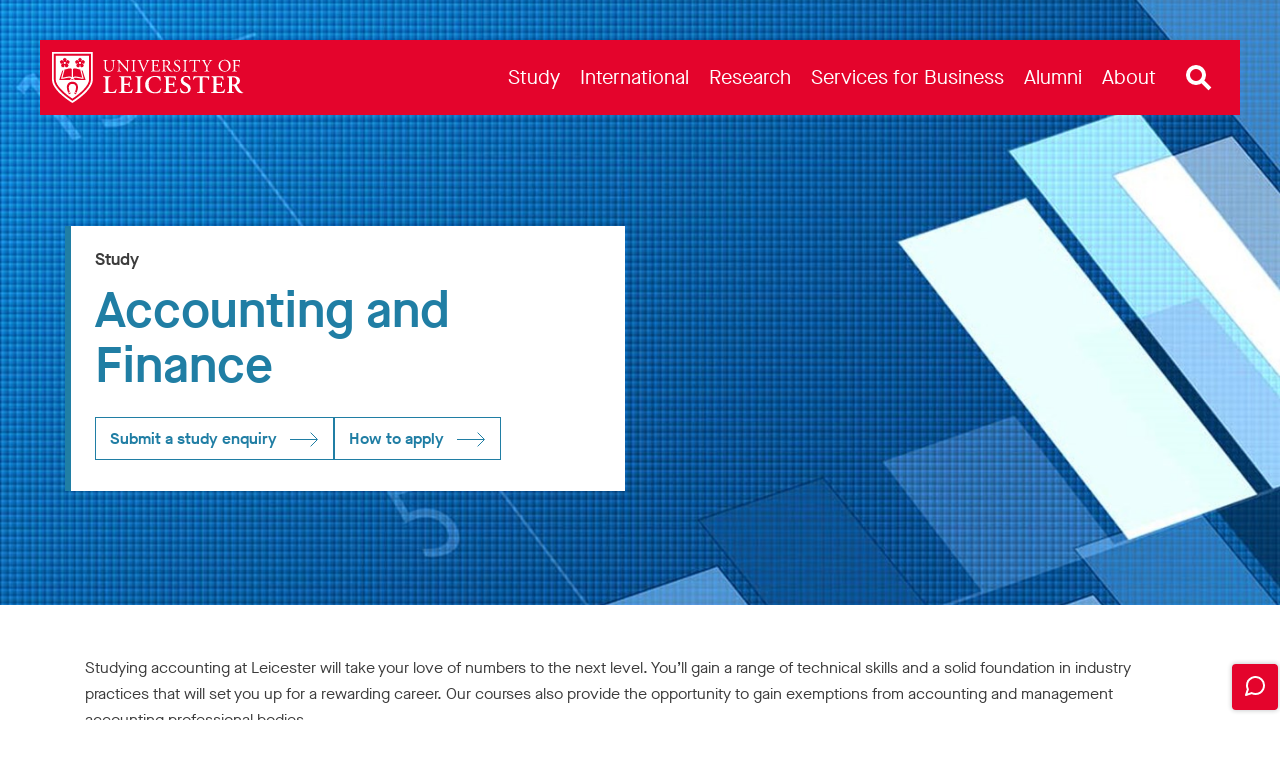

--- FILE ---
content_type: text/html; charset=utf-8
request_url: https://le.ac.uk/study/accounting-finance
body_size: 92614
content:

<!DOCTYPE html>
<html class="no-js" lang="en">
<head>


<meta charset="utf-8" />
<meta http-equiv="X-UA-Compatible" content="IE=edge" />
<meta name="viewport" content="width=device-width, initial-scale=1,  maximum-scale=5" />
<title>Accounting and Finance &#124; University of Leicester</title>
<!--
Website: website
Version: No version available
Template: Primary Landing Page v2
-->
<!-- Primary Meta Tags -->
<meta name="title" content="Accounting and Finance &#124; University of Leicester">
<meta name="description" content="At Leicester our accounting and finance degrees will get you career ready with a year in industry and exemptions from professional bodies." />

<link rel="canonical" href="https://le.ac.uk/study/accounting-finance" />
    <link rel='alternate' hreflang='en' href='https://le.ac.uk/study/accounting-finance' />

<!-- Open Graph - Used by Google Search / Facebook / LinkedIn / etc -->
<meta property="og:locale" content="en_GB">
<meta property="og:site_name" content="University of Leicester">

<meta property="og:title" content="Accounting and Finance &#124; University of Leicester">
<meta property="og:type" content="website">
<meta property="og:url" content="https://le.ac.uk/study/accounting-finance">
<meta property="og:description" content="At Leicester our accounting and finance degrees will get you career ready with a year in industry and exemptions from professional bodies.">
    <meta property="og:image" content="https://le.ac.uk/-/media/uol/images/course-pages/cssah-2020-heros/acc-bsc-hero.jpg">
    <meta property="og:image:alt" content="abstract bar charts ">


<!-- Twitter meta data -->
<meta name="twitter:card" content="summary_large_image">
<meta name="twitter:url" content="https://le.ac.uk/study/accounting-finance">
<meta name="twitter:title" content="Accounting and Finance &#124; University of Leicester">
<meta name="twitter:description" content="At Leicester our accounting and finance degrees will get you career ready with a year in industry and exemptions from professional bodies.">
<meta name="twitter:site" content="@uniofleicester">
<meta name="twitter:creator" content="@uniofleicester">
<meta name="twitter:domain" content="le.ac.uk">

    <meta name="twitter:image" content="https://le.ac.uk/-/media/uol/images/course-pages/cssah-2020-heros/acc-bsc-hero.jpg">
    <meta name="twitter:image:alt" content="abstract bar charts ">

<link rel="apple-touch-icon" sizes="180x180" href="/Assets/Favicons/apple-touch-icon.png?v=638150794">
<link rel="icon" type="image/png" sizes="32x32" href="/Assets/Favicons/favicon-32x32.png?v=638150794">
<link rel="icon" type="image/png" sizes="192x192" href="/Assets/Favicons/android-chrome-192x192.png?v=638150794">
<link rel="icon" type="image/png" sizes="16x16" href="/Assets/Favicons/favicon-16x16.png?v=638150794">
<link rel="manifest" href="/Assets/Favicons/webmanifest.json?v=638150794">
<link rel="mask-icon" href="/Assets/Favicons/safari-pinned-tab.svg?v=638150794" color="#e4042c">
<link rel="shortcut icon" href="/Assets/Favicons/favicon.ico?v=638150794">
<meta name="msapplication-TileColor" content="#e4042c">
<meta name="msapplication-config" content="/Assets/Favicons/browserconfig.xml?v=638150794">
<meta name="theme-color" content="#e4042c">

<link rel="preload" href="/Assets-v2/fonts/MaisonNeue-Book.woff2" as="font" type="font/woff2" crossorigin />
<link rel="preload" href="/Assets-v2/fonts/MaisonNeue-Demi.woff2" as="font" type="font/woff2" crossorigin />
<link rel="preload" href="/Assets-v2/fonts/tiempos-headline-web-regular.woff2" as="font" type="font/woff2" crossorigin />
<link rel="preload" href="/Assets-v2/fonts/tiempos-headline-web-medium.woff2" as="font" type="font/woff2" crossorigin />


<link rel="preconnect" href="https://cc.cdn.civiccomputing.com">
<link rel="preload" href="https://cc.cdn.civiccomputing.com/9/cookieControl-9.x.min.js" as="script">

<link rel="stylesheet" href="/Assets-v2/dist/css/main.css?v-638905030549391046" />

<!--Add stylesheet to edit mode-->




<link href="/~/media/system/apps/uol-chat-styles.css" rel="stylesheet" type="text/css">


<meta name="VIcurrentDateTime" content="639054722098603305" />
<script type="text/javascript" src="/layouts/system/VisitorIdentification.js"></script>


<script>
    // Include the following lines to define the gtag() function when
    // calling this code prior to your gtag.js or Tag Manager snippet
    window.dataLayer = window.dataLayer || [];
    function gtag() { dataLayer.push(arguments); }

    // Call the default command before gtag.js or Tag Manager runs to
    // adjust how the tags operate when they run. Modify the defaults
    // per your business requirements and prior consent granted/denied, e.g.:
    gtag('consent', 'default', {
        'ad_storage': 'denied',
        'ad_user_data': 'denied',
        'ad_personalization': 'denied',
        'analytics_storage': 'denied'
    });
</script>
<!-- Google Tag Manager -->
<script>
    (function (w, d, s, l, i) {
        w[l] = w[l] || []; w[l].push({
            'gtm.start':
                new Date().getTime(), event: 'gtm.js'
        }); var f = d.getElementsByTagName(s)[0],
            j = d.createElement(s), dl = l != 'dataLayer' ? '&l=' + l : ''; j.async = true; j.src =
                'https://www.googletagmanager.com/gtm.js?id=' + i + dl; f.parentNode.insertBefore(j, f);
    })(window, document, 'script', 'dataLayer', 'GTM-ND9NQP');</script>
<!-- End Google Tag Manager -->
</head>
<body data-spy="scroll" data-target="#anchors" itemtype="https://schema.org/WebPage" itemscope="" class="sticky-cta accounting-finance" data-template="Primary-Landing-Page-v2">
<!--[if lte IE 9]>
<div class="container" style="z-index: 100;position: absolute;width: 100%;top: 0;left: 0;right: 0;">
    <div class="u-background-light u-p--1">
        <p>The browser you are using is no longer supported and for that reason you will not get the best experience when using our website.</p>
        <p>If possible please upgrade your browser. <a href="https://browser-update.org/update-browser.html">Learn more about upgrading your browser</a>.
    </div>
</div>
<![endif]-->

<noscript>
    <div class="u-background-light" role="region" aria-label="JavaScript is not enabled">
        <div class="container">
            <div class="row">
                <div class="col-xs-12">
                    <p>You currently have JavaScript disabled in your web browser, please enable JavaScript to view our website as intended.</p>
                </div>
            </div>
        </div>
    </div>
</noscript>
<!-- Google Tag Manager (noscript) -->
<noscript>
    <iframe src="https://www.googletagmanager.com/ns.html?id=GTM-ND9NQP"
            height="0" width="0" style="display:none;visibility:hidden"></iframe>
</noscript>
<!-- End Google Tag Manager (noscript) -->

    <a id="top" href="#content" class="skip-link">Skip to content</a>




<!--Start Header-->



<div id="uol-header-container" class="container container--uol-header nav-down">
    <header id="uol-header" class="uol-header">
        
        


<!--Link Logo V2-->
<div class="uol-logo" itemscope itemtype="https://schema.org/Organization">
    <a href="/" rel="home" title="Return to homepage">
        <span class="sr-only">Link to University of Leicester homepage</span>
        <svg width="255" height="68" viewBox="0 0 255 68" fill="none" xmlns="http://www.w3.org/2000/svg" preserveAspectRatio="xMinYMid meet" alt="University of Leicester Logo" role="none">
            <path d="M0 0V36.8993C0 51.7348 26.708 67.7045 27.2005 68C27.6932 67.7045 54.401 51.7348 54.401 36.8993V0H0ZM51.9143 36.8993C51.9143 46.9961 36.4257 59.295 27.2005 65.082C17.9747 59.2971 2.48674 47.001 2.48674 36.8993V2.48696H51.9143V36.8993Z" fill="currentColor" />
            <path d="M17.0402 15.9509C17.812 15.9509 18.4399 15.3232 18.4399 14.5515C18.4399 13.7791 17.812 13.1507 17.0402 13.1507C16.2683 13.1507 15.6402 13.7791 15.6402 14.5515C15.6402 15.3232 16.2682 15.9509 17.0402 15.9509ZM37.3327 15.9509C38.1041 15.9509 38.7317 15.3232 38.7317 14.5515C38.7317 13.7791 38.1041 13.1507 37.3327 13.1507C36.5604 13.1507 35.9321 13.7791 35.9321 14.5515C35.9321 15.3232 36.5604 15.9509 37.3327 15.9509ZM4.97388 4.97388V36.8993C4.97388 44.3686 16.253 55.0007 27.2002 62.1302C38.1481 54.9979 49.4279 44.3641 49.4279 36.8993V4.97388H4.97388V4.97388ZM31.4779 12.0497C31.8259 11.6184 32.6234 10.4531 33.9118 10.8715C35.1116 11.2614 34.6986 12.1439 35.5428 12.3882C35.5956 12.4024 35.6713 12.4096 35.7331 12.361H35.7312C35.7966 12.3167 35.814 12.2411 35.8177 12.1867C35.8455 11.3085 34.8799 11.4271 34.8799 10.1662C34.8799 8.81235 36.2328 8.41394 36.7497 8.2154C37.2674 8.01693 37.3488 7.37861 37.3488 7.37861C37.3488 7.37861 37.4276 8.01693 37.9453 8.2154C38.4621 8.41387 39.8177 8.81228 39.8177 10.1662C39.8177 11.4271 38.8495 11.3085 38.8795 12.1867C38.883 12.2397 38.8984 12.3138 38.9605 12.3566C39.0197 12.4052 39.0972 12.3967 39.1486 12.3838C39.995 12.1396 39.5813 11.2571 40.7818 10.8672C42.0676 10.4488 42.8654 11.6127 43.2157 12.0438C43.5645 12.4752 44.196 12.3538 44.196 12.3538C44.196 12.3538 43.6134 12.6265 43.5834 13.1806C43.5548 13.7347 43.5958 15.1455 42.3075 15.5639C41.1096 15.9538 40.9222 14.997 40.0953 15.2955C40.0465 15.3155 39.979 15.354 39.9579 15.4297L39.9565 15.4283C39.9315 15.4997 39.9615 15.5698 39.9901 15.6154C40.4841 16.3437 41.1955 15.6783 41.9363 16.6979C42.7331 17.7932 41.8714 18.9112 41.5687 19.3768C41.2673 19.8424 41.5773 20.4049 41.5773 20.4049C41.5773 20.4049 41.1371 19.9351 40.6019 20.0794C40.0654 20.2222 38.7371 20.6963 37.9417 19.5995C37.2011 18.58 38.0528 18.1102 37.5122 17.4148C37.4787 17.3734 37.4201 17.3219 37.3449 17.3247C37.2674 17.3219 37.2114 17.3733 37.176 17.4148C36.6359 18.1102 37.489 18.58 36.7469 19.5995C35.9516 20.6948 34.6226 20.2222 34.0856 20.0794C33.5506 19.9351 33.1104 20.4049 33.1104 20.4049C33.1104 20.4049 33.4221 19.8424 33.1194 19.3768C32.8166 18.9112 31.9564 17.7931 32.7538 16.6979C33.4928 15.6783 34.2057 16.3437 34.6987 15.6154C34.7261 15.5698 34.7561 15.5012 34.7336 15.4312C34.7101 15.3584 34.6473 15.3199 34.5962 15.2999C33.7709 15.0014 33.5841 15.9581 32.3862 15.5669C31.0978 15.1499 31.1381 13.7376 31.1082 13.185C31.0782 12.6309 30.4978 12.3581 30.4978 12.3581C30.4978 12.3581 31.1278 12.4795 31.4779 12.0497V12.0497ZM27.9053 23.0405C29.3637 20.1116 34.9262 23.3439 37.536 23.3439L40.3208 34.1973C37.8353 34.1973 30.1629 31.1414 27.9053 33.7809V23.0405V23.0405ZM26.4466 33.7808C24.189 31.1414 16.5166 34.1973 14.0311 34.1973L16.8159 23.3438C19.4257 23.3438 24.9882 20.1116 26.4466 23.0404V33.7808ZM27.1993 35.9672H27.1999V35.9674C28.3845 35.9691 28.8214 36.966 28.8926 37.1516C28.8935 37.1545 28.9052 37.1942 28.9024 37.2308L28.9018 37.235C28.9007 37.2443 28.8977 37.2527 28.8942 37.2606C28.887 37.2794 28.8764 37.2988 28.8582 37.3184C28.806 37.3756 28.7778 37.404 28.7179 37.404C28.6942 37.404 28.6732 37.3899 28.6204 37.3484C28.4681 37.2339 28.1854 37.0212 27.1995 37.0067C26.2136 37.0212 25.931 37.2339 25.7786 37.3484C25.7259 37.3899 25.7048 37.404 25.6812 37.404C25.6213 37.404 25.5931 37.3756 25.5409 37.3184C25.5225 37.2988 25.5121 37.2795 25.5049 37.2606C25.5012 37.2527 25.4983 37.2443 25.4973 37.235L25.4966 37.2308C25.4939 37.1942 25.5056 37.1545 25.5065 37.1516C25.5777 36.966 26.0145 35.9691 27.1991 35.9674V35.9672H27.1993ZM11.1864 12.0497C11.5348 11.6184 12.3319 10.4531 13.62 10.8715C14.819 11.2614 14.4068 12.1439 15.2509 12.3882C15.303 12.4024 15.3799 12.4096 15.4413 12.361H15.4399C15.5048 12.3167 15.5215 12.2411 15.5251 12.1867C15.553 11.3085 14.5873 11.4271 14.5873 10.1662C14.5873 8.81235 15.9413 8.41394 16.459 8.2154C16.9759 8.01693 17.0562 7.37861 17.0562 7.37861C17.0562 7.37861 17.1351 8.01693 17.6528 8.2154C18.171 8.41387 19.5251 8.81228 19.5251 10.1662C19.5251 11.4271 18.5569 11.3085 18.5869 12.1867C18.5908 12.2397 18.6069 12.3138 18.6683 12.3566C18.7291 12.4052 18.805 12.3967 18.8568 12.3838C19.7027 12.1396 19.2905 11.2571 20.4893 10.8672C21.7768 10.4488 22.5737 11.6127 22.9231 12.0438C23.2727 12.4752 23.9035 12.3538 23.9035 12.3538C23.9035 12.3538 23.3215 12.6265 23.2915 13.1806C23.2637 13.7347 23.3033 15.1455 22.015 15.5639C20.817 15.9538 20.6314 14.997 19.8042 15.2955C19.754 15.3155 19.6868 15.354 19.6654 15.4297L19.664 15.4283C19.6389 15.4997 19.669 15.5698 19.6983 15.6154C20.192 16.3437 20.9031 15.6783 21.6438 16.6979C22.4406 17.7932 21.5789 18.9112 21.2769 19.3768C20.9748 19.8424 21.285 20.4049 21.285 20.4049C21.285 20.4049 20.8456 19.9351 20.3111 20.0794C19.7742 20.2222 18.4452 20.6963 17.6498 19.5995C16.9091 18.58 17.7602 18.1102 17.2208 17.4148C17.1861 17.3734 17.1294 17.3219 17.0534 17.3247C16.9759 17.3219 16.9188 17.3733 16.8837 17.4148C16.344 18.1102 17.1964 18.58 16.455 19.5995C15.6596 20.6948 14.3299 20.2222 13.794 20.0794C13.2582 19.9351 12.8194 20.4049 12.8194 20.4049C12.8194 20.4049 13.1293 19.8424 12.8274 19.3768C12.5253 18.9112 11.665 17.7931 12.4611 16.6979C13.2011 15.6783 13.914 16.3437 14.4066 15.6154C14.4345 15.5698 14.4644 15.5012 14.4416 15.4312C14.4191 15.3584 14.3549 15.3199 14.3042 15.2999C13.4781 15.0014 13.2924 15.9581 12.0941 15.5669C10.8061 15.1499 10.8455 13.7376 10.8162 13.185C10.7862 12.6309 10.2058 12.3581 10.2058 12.3581C10.2058 12.3581 10.8363 12.4795 11.1864 12.0497V12.0497ZM24.7004 55.2586L22.7592 56.2467C22.5328 56.3653 22.2636 56.2854 22.1573 56.0754L21.9428 55.6556C21.8364 55.4457 21.9342 55.1856 22.1608 55.0701L24.1021 54.0832C24.3285 53.9676 24.599 54.0448 24.704 54.2519L24.9178 54.6745C25.0249 54.8845 24.9279 55.1457 24.7004 55.2586V55.2586ZM32.4591 55.6556L32.2446 56.0754C32.1383 56.2853 31.869 56.3653 31.6427 56.2467L29.7015 55.2586C29.4741 55.1457 29.377 54.8844 29.484 54.6745L29.6978 54.2519C29.8028 54.0448 30.0734 53.9676 30.2997 54.0832L32.241 55.0701C32.4677 55.1857 32.5654 55.4457 32.4591 55.6556V55.6556ZM32.6533 54.3533L30.5988 53.2979C30.5988 53.2979 35.4057 42.5079 27.2008 42.5079C19.07 42.5079 23.8031 53.2979 23.8031 53.2979L21.7486 54.3533C21.7486 54.3533 19.7917 50.9522 19.7917 46.4606C19.7917 46.4606 19.9545 39.6011 27.2009 39.6011H27.2012C34.9368 39.6011 34.6203 47.0132 34.6203 47.0132C34.6202 50.7178 32.6533 54.3533 32.6533 54.3533V54.3533ZM30.0354 37.404C30.0354 35.6411 28.7472 35.1455 28.7472 35.1455C30.2031 32.7274 37.1533 35.8649 42.343 35.8649L39.4088 24.4419C39.7565 24.6436 40.2155 24.8246 40.7495 24.8283L40.7497 24.829H40.7656L44.8167 37.4041H30.0354V37.404ZM9.56629 37.404L13.6174 24.829H13.6333L13.6335 24.8283C14.1675 24.8246 14.6264 24.6435 14.9742 24.4419L12.04 35.8648C17.2297 35.8648 24.1799 32.7273 25.6358 35.1454C25.6358 35.1454 24.3476 35.641 24.3476 37.4039H9.56629V37.404Z" fill="currentColor" />
            <path d="M222.091 18.498C222.091 8.09086 238.142 7.41948 238.142 18.2697C238.142 28.9674 222.091 28.7436 222.091 18.498ZM235.858 18.9774C235.858 8.47444 224.374 9.01793 224.374 17.7672C224.374 27.5927 235.858 28.1681 235.858 18.9774ZM79.1201 10.8032C79.0371 10.9297 79.0251 11.1516 79.1376 11.2828C79.1376 11.2828 80.5974 11.2559 80.8498 11.8079C81.1771 12.524 81.2615 14.9559 81.2837 16.5343V19.1601C81.2837 22.6308 80.028 25.2337 76.7173 25.2337C73.224 25.2337 72.0824 22.8133 72.0824 19.1373V14.2054C72.0824 11.8307 72.1281 11.4426 73.4525 11.3284L74.0006 11.2828C74.1123 11.2081 74.1011 10.938 74.0192 10.8032H68.2511C68.1692 10.938 68.1579 11.2081 68.2698 11.2828L68.8406 11.3284C70.1649 11.4426 70.2105 11.8307 70.2105 14.2054V19.594C70.2105 22.311 70.7812 23.9779 71.9913 24.9826C73.1098 25.9416 74.6855 26.2384 76.2607 26.2384C77.9505 26.2384 79.6398 25.6447 80.6218 24.5716C81.9004 23.2017 82.2198 21.1009 82.2198 19.1144V16.5343C82.2198 15.2556 82.197 12.6299 82.5396 11.8764C82.718 11.2452 84.2289 11.2828 84.2289 11.2828C84.3248 11.1677 84.3545 10.9409 84.254 10.8032H79.1201V10.8032ZM125.371 10.8032C125.273 10.9391 125.263 11.192 125.396 11.3055C125.396 11.3055 126.834 11.3412 126.834 11.7851C126.834 12.6306 123.021 21.3521 122.314 22.8591C121.172 20.2562 117.975 12.0133 117.93 11.7851C117.93 11.4158 119.346 11.3055 119.346 11.3055C119.478 11.192 119.468 10.9391 119.37 10.8032H114.09C113.979 10.9457 113.982 11.1901 114.117 11.3055C114.117 11.3055 115.805 11.2559 116.377 13.2235C116.377 13.2235 121.195 25.211 121.446 26.17C121.583 26.258 121.879 26.262 122.04 26.17C122.428 24.9598 127.565 13.2235 128.204 12.1504C128.501 11.6709 128.843 11.397 129.391 11.3512L130.076 11.3055C130.171 11.2106 130.186 10.9435 130.096 10.8032H125.371V10.8032ZM103.21 10.8032H98.0092C97.9099 10.9343 97.9174 11.1942 98.0473 11.3055C98.0473 11.3055 99.6611 11.4158 99.8509 11.8079C100.549 13.2497 100.307 22.2654 100.216 22.3796C100.216 22.3796 92.0739 13.7176 90.3137 10.8032H86.5781C86.4774 10.9391 86.4951 11.192 86.6086 11.3055C86.6086 11.3055 88.0566 11.4158 88.4123 11.8993C89.1329 12.6733 88.9624 23.9055 88.6176 24.8456C88.1845 25.3708 86.9967 25.3708 86.9967 25.3708C86.8813 25.4862 86.8806 25.7305 86.9788 25.873H92.1539C92.2498 25.7395 92.2484 25.5236 92.1339 25.3708C92.1339 25.3708 90.5181 25.3068 90.2616 24.8684C89.6709 24.076 89.8506 15.1644 89.8506 15.1644C89.8506 14.4793 89.8732 13.9542 89.9648 13.6802C89.9648 13.6802 100.604 25.8502 100.878 26.2384C101.13 26.2384 101.266 26.1243 101.312 25.9872C101.244 25.3936 101.068 14.5701 101.586 11.8307C101.666 11.4102 103.184 11.3055 103.184 11.3055C103.3 11.19 103.316 10.9457 103.21 10.8032ZM106.5 11.3511C107.847 11.4653 107.893 11.8534 107.893 14.2738V22.4024C107.893 24.8227 107.847 25.1424 106.5 25.3022L105.929 25.3707C105.818 25.482 105.829 25.742 105.909 25.8729H111.746C111.829 25.7335 111.841 25.4456 111.729 25.3707L111.158 25.3022C109.81 25.1424 109.765 24.8227 109.765 22.4024V14.2738C109.765 11.8534 109.81 11.4653 111.158 11.3511L111.729 11.3055C111.841 11.2306 111.829 10.9427 111.746 10.8031H105.912C105.829 10.9427 105.817 11.2306 105.929 11.3055L106.5 11.3511V11.3511ZM175.166 11.3511C176.513 11.4653 176.559 11.8534 176.559 14.2738V22.4024C176.559 24.8227 176.513 25.1424 175.166 25.3022L174.595 25.3707C174.484 25.482 174.495 25.742 174.576 25.8729H180.412C180.495 25.7335 180.507 25.4456 180.395 25.3707L179.824 25.3022C178.477 25.1424 178.431 24.8227 178.431 22.4024V14.2738C178.431 11.8534 178.477 11.4653 179.824 11.3511L180.395 11.3055C180.507 11.2306 180.495 10.9427 180.412 10.8031H174.578C174.495 10.9427 174.483 11.2306 174.595 11.3055L175.166 11.3511V11.3511ZM200.315 11.4197C201 11.5339 201.343 11.6481 202.119 13.155L204.813 18.4067C205.475 19.6853 205.543 19.728 205.543 21.8168C205.543 24.9499 205.498 25.1653 204.174 25.3023L203.466 25.3708C203.355 25.4821 203.366 25.7421 203.446 25.873H209.673C209.754 25.7421 209.765 25.482 209.653 25.3708L208.786 25.3023C207.553 25.2109 207.416 24.9925 207.416 21.8168C207.416 19.3018 207.462 19.2286 208.489 17.5163L209.927 15.0274C211.069 13.0637 211.754 11.6025 212.941 11.4197L213.581 11.3056C213.715 11.1901 213.719 10.9459 213.607 10.8033H209.14C209.036 10.9348 209.042 11.1737 209.174 11.3056C209.174 11.3056 210.544 11.3998 210.544 11.7167C210.544 12.2045 207.621 17.3792 206.914 18.5894C206.023 17.014 203.626 12.3428 203.626 11.7624C203.626 11.3919 204.882 11.3057 204.882 11.3057C204.993 11.1943 205.012 10.9344 204.905 10.8033H199.652C199.56 10.9349 199.563 11.1737 199.676 11.3057L200.315 11.4197V11.4197ZM250.556 10.8032H240.561C240.478 10.9428 240.466 11.2307 240.578 11.3055L240.944 11.3512C242.268 11.5111 242.314 11.8307 242.314 14.2282V22.4482C242.314 24.8456 242.268 25.1424 240.944 25.3023L240.373 25.3708C240.262 25.4821 240.272 25.7421 240.353 25.873H246.372C246.456 25.7336 246.467 25.4456 246.355 25.3708L245.579 25.3023C244.232 25.1881 244.186 24.8456 244.186 22.4482V19.2742C244.186 18.6806 244.255 18.6578 244.94 18.6578C244.94 18.6578 247.925 18.7041 248.25 18.7719C249.04 18.9367 249.209 20.5301 249.209 20.5301C249.334 20.6376 249.571 20.6594 249.711 20.5982V15.9434C249.561 15.8794 249.299 15.9003 249.209 16.0091C249.209 16.0091 249.048 17.6339 248.433 17.7216C248.147 17.7624 244.939 17.8587 244.939 17.8587C244.255 17.8587 244.186 17.8587 244.186 17.2422V12.4244C244.186 11.5567 244.186 11.511 244.871 11.511C244.871 11.511 247.976 11.5339 248.478 11.6481C249.62 11.9676 249.894 12.7896 250.076 13.8171C250.236 13.9542 250.556 13.8856 250.624 13.7487C250.58 12.8998 250.557 11.8327 250.556 10.8032V10.8032ZM160.8 25.6904C158.738 25.6904 156.462 21.9229 154.635 18.9775C154.521 18.7949 154.407 18.5665 154.521 18.4294C155.663 17.9729 157.375 16.7855 157.375 14.6164C157.375 13.0181 156.415 11.0961 153.318 10.8252C153.311 10.8245 148.423 10.6698 146.576 10.9174C146.393 11.0087 146.393 11.3741 146.553 11.4883L147.284 11.5795C148.22 11.6937 148.288 12.0819 148.288 14.2511V22.4482C148.288 24.8456 148.242 25.1424 146.918 25.3023L146.347 25.3708C146.237 25.5 146.247 25.7464 146.326 25.873H152.028C152.111 25.7377 152.122 25.464 152.01 25.3708L151.53 25.3023C150.206 25.1196 150.16 24.8456 150.16 22.4482V19.5711C150.16 19.0917 150.206 19.0689 151.234 19.0689C152.147 19.0689 152.463 19.334 152.854 19.7994C154.263 21.4758 155.414 26.1243 159.818 26.1243C160.252 26.1243 160.617 26.0785 160.823 26.0101C160.937 25.9187 160.914 25.736 160.8 25.6904V25.6904ZM150.229 18.2697C150.16 18.1783 150.16 17.9271 150.16 17.5162V12.1732C150.16 11.5339 150.229 11.4426 151.644 11.4426C156.351 11.4426 156.586 18.3822 152.1 18.3822C150.32 18.3822 150.25 18.2913 150.229 18.2697ZM143.698 22.608C143.105 23.7952 142.488 24.5945 142.077 24.8228C141.575 25.0739 137.559 25.5626 136.392 24.6402C136.027 24.252 135.958 23.4758 135.958 22.2654V19.046C135.958 18.4523 136.027 18.4294 136.712 18.4294C136.712 18.4294 139.462 18.533 139.794 18.5436C140.506 18.5664 140.707 20.3018 140.707 20.3018C140.798 20.4106 141.059 20.4313 141.21 20.3561V15.7038C141.059 15.6284 140.798 15.6493 140.707 15.7581C140.707 15.7581 140.538 17.4475 139.977 17.4933C139.689 17.5168 136.712 17.6304 136.712 17.6304C136.027 17.6304 135.958 17.6304 135.958 16.991V12.4244C135.958 11.5568 135.958 11.5111 136.643 11.5111C136.643 11.5111 140.022 11.5339 140.502 11.6481C141.689 11.9449 141.894 12.7442 142.237 13.8172C142.351 13.9543 142.716 13.9086 142.808 13.7715L142.463 10.8033H132.311C132.227 10.9429 132.216 11.2307 132.328 11.3056L132.693 11.3512C134.041 11.5112 134.086 11.8536 134.086 14.2283V22.4482C134.086 24.8457 133.972 25.1882 132.671 25.3023L131.917 25.3708C131.806 25.4821 131.816 25.7421 131.897 25.8731H143.273L144.269 22.7678C144.178 22.5623 143.858 22.4938 143.698 22.608V22.608ZM164.357 13.6802C164.357 12.6299 164.837 11.1457 167.074 11.1457C169.266 11.1457 169.882 12.6299 170.179 13.7259C170.293 13.8629 170.658 13.7943 170.75 13.6573L170.339 10.8717C169.719 10.8717 168.936 10.438 167.416 10.438C164.448 10.438 162.759 12.1961 162.759 14.3652C162.759 18.8648 169.266 18.8328 169.266 22.9048C169.266 24.2747 168.33 25.5305 166.412 25.5305C163.763 25.5305 162.827 23.2929 162.485 22.1285C162.393 21.9914 162.051 22.037 161.937 22.1969L162.553 25.3936C162.987 25.6447 164.197 26.2384 166.115 26.2384C169.083 26.2384 170.978 24.5259 170.978 22.0143C170.978 17.2343 164.357 17.1065 164.357 13.6802V13.6802ZM183.554 10.8032L182.825 13.4975C182.916 13.6802 183.235 13.7944 183.418 13.6573C183.669 13.0866 183.971 12.6538 184.445 12.0819C185.016 11.3945 188.509 11.5111 188.509 11.5111C189.194 11.5111 189.194 11.5339 189.194 12.2417V22.4482C189.194 24.8456 189.08 25.1881 187.779 25.3023L186.957 25.3708C186.808 25.464 186.812 25.7377 186.893 25.873H193.185C193.268 25.7336 193.28 25.4456 193.167 25.3708L192.437 25.3023C191.112 25.1653 191.067 24.8456 191.067 22.4482V12.2874C191.067 11.5339 191.044 11.5111 191.729 11.5111C191.729 11.5111 195.171 11.3625 195.998 12.0819C196.319 12.3606 196.501 13.178 196.569 13.7488C196.683 13.8857 197.071 13.8857 197.163 13.7031L197.382 10.8032H183.554V10.8032Z" fill="currentColor" />
            <path d="M112.016 53.6468L111.276 53.7477C111.08 53.9446 111.072 54.3993 111.232 54.6217H120.463C120.623 54.3993 120.615 53.9446 120.419 53.7477L119.679 53.6468C118.1 53.4453 117.797 53.3444 117.797 49.7815V37.2778C117.797 33.7149 118.1 33.614 119.679 33.4123L120.419 33.3115C120.615 33.1146 120.623 32.66 120.463 32.4376H111.232C111.072 32.66 111.08 33.1146 111.276 33.3115L112.016 33.4123C113.596 33.614 113.898 33.7149 113.898 37.2778V49.7815C113.898 53.3444 113.596 53.4453 112.016 53.6468ZM254.864 54.0166C253.012 54.0166 250.135 50.7711 246.596 44.2691C246.462 44.0675 246.394 43.7985 246.596 43.6977C248.243 43.0255 250.629 41.4793 250.629 38.387C250.629 33.2833 245.329 32.6125 243.758 32.4539C243.706 32.45 237.071 32.3136 233.555 32.6393C233.286 32.8073 233.286 33.3452 233.522 33.5804L234.396 33.6812C235.976 33.8493 236.009 34.2527 236.009 37.4794V49.7815C236.009 53.3444 235.707 53.4453 234.127 53.6468L233.387 53.7477C233.134 53.9446 233.164 54.3993 233.338 54.6217H242.574C242.734 54.3993 242.726 53.9446 242.53 53.7477L241.79 53.6468C240.21 53.4453 239.908 53.3444 239.908 49.7815V45.4792C239.908 44.7733 240.197 44.7397 241.206 44.7397C244.754 44.7397 244.69 54.8905 252.713 54.8905C253.89 54.8905 254.528 54.7897 254.931 54.6889C255.032 54.5208 255.032 54.1511 254.864 54.0166V54.0166ZM241.521 43.4624C239.908 43.4624 239.908 43.3952 239.908 42.3197V35.3283C239.908 33.7821 239.941 33.6813 241.689 33.6813C247.386 33.6813 248.601 43.4624 241.521 43.4624V43.4624ZM85.1635 49.6471C83.6174 53.1092 83.0793 53.2772 79.3489 53.2772C76.6598 53.2772 76.1222 53.0083 75.719 52.5378C75.2146 51.9663 75.1473 50.7563 75.1473 49.0757V37.2778C75.1473 33.7821 75.4499 33.6812 77.0297 33.4459L77.7691 33.3115C77.9953 33.17 78.0066 32.6719 77.8242 32.4376H68.3727C68.197 32.6719 68.2273 33.17 68.4255 33.3115L69.3665 33.4459C70.9462 33.6812 71.2488 33.7821 71.2488 37.2778V49.7815C71.2488 53.2772 70.9462 53.378 69.3665 53.5797L68.3583 53.7477C68.1034 53.8892 68.1354 54.3873 68.3122 54.6217H84.8358L86.2051 49.8488C86.0371 49.5798 85.4994 49.4791 85.1635 49.6471V49.6471ZM106.73 49.6471C105.554 52.3697 104.815 53.3444 100.546 53.2772C97.7228 53.2772 97.1515 53.0083 96.748 52.5378C96.244 51.9663 96.1767 50.7563 96.1767 49.042V44.7733C96.1767 43.933 96.2103 43.8658 96.9834 43.8658H98.5967C101.521 43.8658 102.092 43.9331 102.328 45.3448L102.563 46.6892C102.793 46.8617 103.292 46.8861 103.537 46.7425V39.6658C103.292 39.5017 102.793 39.5302 102.563 39.7315L102.328 40.8744C102.092 42.3197 101.521 42.3532 98.5967 42.3532H96.9834C96.2103 42.3532 96.1767 42.3197 96.1767 41.4458V35.7653C96.1767 33.8494 96.1767 33.7821 97.6219 33.7821C97.6219 33.7821 101.789 33.8494 102.562 34.0847C103.638 34.3536 104.142 35.1938 104.68 37.1434C104.949 37.345 105.621 37.2778 105.756 37.0089L105.238 32.4377H89.8131C89.6531 32.6601 89.6611 33.1147 89.858 33.3115L90.3957 33.3787C91.9755 33.614 92.2781 33.7149 92.2781 37.2778V49.7815C92.2781 53.3444 91.9755 53.4453 90.3957 53.6133L89.1522 53.7478C88.9553 53.9447 88.9473 54.3994 89.1073 54.6217H106.443L107.806 49.8488C107.604 49.5126 107.033 49.4118 106.73 49.6471ZM145.632 48.9412C145.464 48.6386 144.926 48.5042 144.624 48.8067C141.668 56.7922 128.793 55.3429 128.793 43.1599C128.793 30.8323 142.563 30.9602 143.884 38.1517C144.12 38.387 144.725 38.3534 144.96 38.0844L144.489 32.841C134.634 29.9904 124.222 33.5605 124.222 43.6641C124.222 54.064 135.594 57.1331 144.037 53.992L145.632 48.9412ZM166.294 49.6471C165.118 52.3697 164.378 53.3444 160.11 53.2772C157.287 53.2772 156.715 53.0083 156.312 52.5378C155.808 51.9663 155.741 50.7563 155.741 49.042V44.7733C155.741 43.933 155.774 43.8658 156.547 43.8658H158.161C161.085 43.8658 161.656 43.9331 161.891 45.3448L162.126 46.6892C162.357 46.8617 162.856 46.8861 163.101 46.7425V39.6658C162.856 39.5017 162.357 39.5302 162.126 39.7315L161.891 40.8744C161.656 42.3197 161.085 42.3532 158.161 42.3532H156.547C155.774 42.3532 155.741 42.3197 155.741 41.4458V35.7653C155.741 33.8494 155.741 33.7821 157.186 33.7821C157.186 33.7821 161.353 33.8494 162.126 34.0847C163.202 34.3536 163.706 35.1938 164.244 37.1434C164.513 37.345 165.185 37.2778 165.32 37.0089L164.802 32.4377H149.377C149.217 32.6601 149.225 33.1147 149.422 33.3115L149.96 33.3787C151.539 33.614 151.842 33.7149 151.842 37.2778V49.7815C151.842 53.3444 151.539 53.4453 149.96 53.6133L148.716 53.7478C148.519 53.9447 148.511 54.3994 148.671 54.6217H166.007L167.37 49.8488C167.168 49.5126 166.597 49.4118 166.294 49.6471V49.6471ZM175.036 36.7737C175.036 32.4377 181.798 31.4505 183.371 37.2442C183.674 37.4795 184.279 37.4459 184.447 37.1434L183.741 32.6058C179.198 31.1095 171.742 31.6423 171.742 38.0509C171.742 45.3895 181.355 44.0041 181.355 50.2185C181.355 55.1595 173.7 54.9273 171.641 48.5043C171.372 48.2689 170.801 48.3026 170.6 48.6387L171.608 53.7478C173.38 55.4707 184.918 57.0267 184.918 48.6051C184.918 41.0415 175.036 41.958 175.036 36.7737V36.7737ZM188.935 32.4377L187.812 36.6391C187.946 36.9752 188.652 37.0761 188.887 36.8744C190.131 34.1518 191.038 33.7821 194.131 33.7821H196.013C196.887 33.7821 196.92 33.8493 196.92 35.261V49.7815C196.92 53.3444 196.618 53.4453 195.038 53.5797L193.626 53.7477C193.428 53.8892 193.422 54.3873 193.585 54.6217H203.956C204.116 54.3993 204.108 53.9446 203.911 53.7477L202.701 53.6133C201.121 53.4452 200.819 53.3443 200.819 49.7814V35.261C200.819 33.8493 200.852 33.7821 201.726 33.7821H203.642C207.238 33.7821 207.877 34.4207 208.314 37.0425C208.617 37.2778 209.188 37.2105 209.356 36.9416L209.692 32.4376H188.935V32.4377ZM229.799 49.6471C228.623 52.3697 227.883 53.3444 223.615 53.2772C220.791 53.2772 220.22 53.0083 219.817 52.5378C219.312 51.9663 219.245 50.7563 219.245 49.042V44.7733C219.245 43.933 219.279 43.8658 220.052 43.8658H221.665C224.589 43.8658 225.161 43.9331 225.396 45.3448L225.631 46.6892C225.861 46.8617 226.361 46.8861 226.606 46.7425V39.6658C226.361 39.5017 225.861 39.5302 225.631 39.7315L225.396 40.8744C225.161 42.3197 224.589 42.3532 221.665 42.3532H220.052C219.279 42.3532 219.245 42.3197 219.245 41.4458V35.7653C219.245 33.8494 219.245 33.7821 220.69 33.7821H222.942C223.85 33.7821 224.858 33.8494 225.631 34.0847C226.707 34.3536 227.211 35.1938 227.749 37.1434C228.018 37.345 228.69 37.2778 228.824 37.0089L228.307 32.4377H212.882C212.722 32.6601 212.73 33.1147 212.927 33.3115L213.464 33.3787C215.044 33.614 215.347 33.7149 215.347 37.2778V49.7815C215.347 53.3444 215.044 53.4453 213.464 53.6133L212.221 53.7478C212.024 53.9447 212.016 54.3994 212.176 54.6217H229.511L230.874 49.8488C230.673 49.5126 230.101 49.4118 229.799 49.6471Z" fill="currentColor" />
        </svg>


    </a>
</div>


        <button id="primary-nav-toggle"
                class="button button--icon-only button--header button--navigation-toggle"
                type="button"
                aria-haspopup="true"
                aria-expanded="false"
                aria-controls="primary-nav"
                aria-label="Open main menu">
            <svg xmlns="http://www.w3.org/2000/svg" width="28" height="28" class="button__icon button__icon--menu while-inactive menu-icon" viewBox="0 0 112 112" aria-hidden="true"><path fill="none" stroke="currentColor" stroke-miterlimit="16" stroke-width="16" d="M0 20h96" class="menu-icon__line menu-icon__line--1" /><path fill="none" stroke="currentColor" stroke-miterlimit="16" stroke-width="16" d="M0 56h96" class="menu-icon__line menu-icon__line--2" /><path fill="none" stroke="currentColor" stroke-miterlimit="16" stroke-width="16" d="M0 92h96" class="menu-icon__line menu-icon__line--3" /></svg>
            <svg xmlns="http://www.w3.org/2000/svg" width="28" height="28" class="button__icon button__icon--close while-active" aria-hidden="true"><use xlink:href="#sprite-close-cc"></use></svg>
        </button>


        
        

<nav id="primary-nav" class="uol-nav uol-nav--primary" aria-label="Primary">
        <ul id="primary-menu" role="menubar" class="uol-nav__menu uol-nav__menu--level-0">
            <li role="presentation" class="uol-nav__item uol-nav__item--level-0 uol-nav__item--no-children uol-nav__mobile-only">
                <a href="/"
                   class="uol-nav__link uol-nav__link--level-0 uol-nav__link--no-children"
                   title="Return to homepage"
                   rel="home">
                    <span class="uol-nav__link-title">Home</span>
                </a>
            </li>

                <li role="presentation" class="uol-nav__item uol-nav__item--level-0 uol-nav__item--has-children">
                    <a href="/study"
                       class="uol-nav__link uol-nav__link--level-0 uol-nav__link--has-children"
                       data-submenu-toggle="nav-section-study"
                       role="menuitem">
                        <span class="uol-nav__link-title">Study</span>
                            <svg xmlns="http://www.w3.org/2000/svg" class="uol-nav__link-icon uol-nav__link-icon--angle-right" aria-hidden="true" width="36" height="36"><use xlink:href="#sprite-angle-right-cc"></use></svg>
                    </a>









    <div id="nav-section-study" class="uol-nav__section uol-nav__section--level-1 uol-nav__section--has-promo" data-uol-ga-section="Study">
        <div class="uol-nav__section-content uol-nav__section-content--level-1">
                    <div class="uol-nav__section-controls">
            <a href="#nav-section-study" aria-controls="nav-section-study" data-submenu-close="nav-section-study"
               aria-expanded="true" class="uol-nav__link uol-nav__link--level-1 uol-nav__link--close-section">
                <svg xmlns="http://www.w3.org/2000/svg" class="uol-nav__link-icon uol-nav__link-icon--angle-left" aria-hidden="true" width="36" height="36"><use xlink:href="#sprite-angle-left-cc"></use></svg>
                <span class="uol-nav__link-title"><span class="sr-only">Return to </span>Main Menu</span>
            </a>
        </div>

                    <div class="uol-nav__section-header uol-nav__section-header--level-1">
                <h3 class="uol-nav__section-title">Study</h3>
                            <p class="uol-nav__section-summary">Explore our wide range of degrees and courses, and pursue your passion.</p>
                            <a href="/study" class="button button--accent-blue-reversed uol-nav__section-link">
                    <span class="button__text">Visit Study</span>
                    <svg xmlns="http://www.w3.org/2000/svg" width="30" height="15" class="button__icon button__icon--arrow-right" aria-hidden="true"><use xlink:href="#sprite-arrow-right-cc"></use></svg>
                </a>
        </div>


            <ul class="uol-nav__menu uol-nav__menu--level-1">
                    <li role="presentation" class="uol-nav__item uol-nav__item--level-1 uol-nav__item--has-children">
<a href="#nav-section-study-undergraduates" data-submenu="nav-section-study-undergraduates" role="menuitem" class="uol-nav__link uol-nav__link--level-1 uol-nav__link--has-children">
                                <span class="uol-nav__link-title">Undergraduates</span>
                                <svg xmlns="http://www.w3.org/2000/svg" class="uol-nav__link-icon uol-nav__link-icon--angle-right" aria-hidden="true" width="36" height="36"><use xlink:href="#sprite-angle-right-cc"></use></svg>
                            </a>
                            <div id="nav-section-study-undergraduates" class="uol-nav__section uol-nav__section--level-2 uol-nav__section--has-promo" data-uol-ga-section="Study:Undergraduates">
                                <div class="uol-nav__section-content uol-nav__section-content--level-2">
                                            <div class="uol-nav__section-controls">
            <a href="#nav-section-study-undergraduates" aria-controls="nav-section-study-undergraduates" data-submenu-close="nav-section-study-undergraduates"
               aria-expanded="true" class="uol-nav__link uol-nav__link--level-2 uol-nav__link--close-section">
                <svg xmlns="http://www.w3.org/2000/svg" class="uol-nav__link-icon uol-nav__link-icon--angle-left" aria-hidden="true" width="36" height="36"><use xlink:href="#sprite-angle-left-cc"></use></svg>
                <span class="uol-nav__link-title"><span class="sr-only">Return to </span>Study</span>
            </a>
        </div>

                                            <div class="uol-nav__section-header uol-nav__section-header--level-2">
                <h3 class="uol-nav__section-title">Undergraduates</h3>
                            <p class="uol-nav__section-summary">Everything you need to know to become a Citizen of Change.</p>
                            <a href="/study/undergraduates" class="button button--accent-blue-reversed uol-nav__section-link">
                    <span class="button__text">Visit Undergraduates</span>
                    <svg xmlns="http://www.w3.org/2000/svg" width="30" height="15" class="button__icon button__icon--arrow-right" aria-hidden="true"><use xlink:href="#sprite-arrow-right-cc"></use></svg>
                </a>
        </div>

                                    <ul class="uol-nav__menu uol-nav__menu--level-2">
                                            <li class="uol-nav__item uol-nav__item--level-2">
                                                    <a href="/study/undergraduates/accommodation"
                                                       class="uol-nav__link uol-nav__link--level-2"
                                                       
                                                       target="_self">
                                                        <span class="uol-nav__link-title">Accommodation</span>

                                                            <span class="uol-nav__link-summary">Apply by 1 September for a guaranteed place.</span>
                                                    </a>
                                            </li>
                                            <li class="uol-nav__item uol-nav__item--level-2">
                                                    <a href="/courses"
                                                       class="uol-nav__link uol-nav__link--level-2"
                                                       
                                                       target="_self">
                                                        <span class="uol-nav__link-title">Find a course</span>

                                                            <span class="uol-nav__link-summary">Browse or search our full range of undergraduate degrees.</span>
                                                    </a>
                                            </li>
                                            <li class="uol-nav__item uol-nav__item--level-2">
                                                    <a href="/study/undergraduates/how-to-apply"
                                                       class="uol-nav__link uol-nav__link--level-2"
                                                       
                                                       target="_self">
                                                        <span class="uol-nav__link-title">How to apply</span>

                                                            <span class="uol-nav__link-summary">Making your application and next steps.</span>
                                                    </a>
                                            </li>
                                            <li class="uol-nav__item uol-nav__item--level-2">
                                                    <a href="/study/undergraduates/fees-funding"
                                                       class="uol-nav__link uol-nav__link--level-2"
                                                       
                                                       target="_self">
                                                        <span class="uol-nav__link-title">Fees and funding</span>

                                                            <span class="uol-nav__link-summary">Information about loans, grants, bursaries and scholarships.</span>
                                                    </a>
                                            </li>
                                            <li class="uol-nav__item uol-nav__item--level-2">
                                                    <a href="/open-days"
                                                       class="uol-nav__link uol-nav__link--level-2"
                                                       
                                                       target="_self">
                                                        <span class="uol-nav__link-title">Open Days</span>

                                                            <span class="uol-nav__link-summary">We would love to show you around our campus.</span>
                                                    </a>
                                            </li>
                                            <li class="uol-nav__item uol-nav__item--level-2">
                                                    <a href="/study/on-demand"
                                                       class="uol-nav__link uol-nav__link--level-2"
                                                       
                                                       target="_self">
                                                        <span class="uol-nav__link-title">On demand</span>

                                                            <span class="uol-nav__link-summary">Videos, blogs and more. Discover life at Leicester.</span>
                                                    </a>
                                            </li>
                                            <li class="uol-nav__item uol-nav__item--level-2">
                                                    <a href="/study/undergraduates/careers"
                                                       class="uol-nav__link uol-nav__link--level-2"
                                                       
                                                       target="_self">
                                                        <span class="uol-nav__link-title">Careers</span>

                                                            <span class="uol-nav__link-summary">Employability is embedded into all our courses.</span>
                                                    </a>
                                            </li>
                                            <li class="uol-nav__item uol-nav__item--level-2">
                                                    <a href="/study/wellbeing"
                                                       class="uol-nav__link uol-nav__link--level-2"
                                                       
                                                       target="_self">
                                                        <span class="uol-nav__link-title">Support and welfare</span>

                                                            <span class="uol-nav__link-summary">From day one, we’re here for you.</span>
                                                    </a>
                                            </li>
                                            <li class="uol-nav__item uol-nav__item--level-2">
                                                    <a href="/cite/study-abroad-unit"
                                                       class="uol-nav__link uol-nav__link--level-2"
                                                       
                                                       target="_self">
                                                        <span class="uol-nav__link-title">Study Abroad Unit</span>

                                                            <span class="uol-nav__link-summary">Extend your degree with a year at a partner university.</span>
                                                    </a>
                                            </li>
                                            <li class="uol-nav__item uol-nav__item--level-2">
                                                    <a href="/study/chat"
                                                       class="uol-nav__link uol-nav__link--level-2"
                                                       
                                                       target="_self">
                                                        <span class="uol-nav__link-title">Chat to us</span>

                                                            <span class="uol-nav__link-summary">Ways to get in touch. We’re here to help.</span>
                                                    </a>
                                            </li>
                                    </ul>
                                </div>



    <div class="uol-nav__promo-wrapper uol-nav__promo-wrapper--accent-blue">
            <a href="/open-days" class="uol-nav__promo uol-promo uol-promo--link uol-promo--accent-blue"  > 
                        <div class="uol-promo__media">
            <picture class="uol-promo__image">
                
                <source media="(min-width: 1081px)" srcset="/-/media/uol/images/mega-nav/promo-image-mega-nav-310x221.jpg?cx=0.47&cy=0.49&cw=214&ch=221&hash=9DD713576C6B195FD5BD4B02E180F320">
                
                <source media="(min-width: 960px)" srcset="/-/media/uol/images/mega-nav/promo-image-mega-nav-310x221.jpg?cx=0.47&cy=0.49&cw=310&ch=221&hash=97BAEC6DC4571EA64BD52632F64A06AE">
                <img src="/-/media/uol/images/mega-nav/promo-image-mega-nav-310x221.jpg?cx=0.47&cy=0.49&cw=310&ch=221&hash=97BAEC6DC4571EA64BD52632F64A06AE" alt="Student smiling and posing for a picture">
            </picture>
        </div>
    <div class="uol-promo__content">
            <h2 class="uol-promo__title">Open Days</h2>

            <p class="uol-promo__summary">Come and visit us on an Open Day, we’d love to show you around.</p>

            <span class="button button--accent-blue-reversed button--pseudo-link uol-promo__button">
                <span class="button__text">
                    Book now
                </span>
                <svg xmlns="http://www.w3.org/2000/svg" width="30" height="15" class="button__icon button__icon--arrow-right" aria-hidden="true"><use xlink:href="#sprite-arrow-right-cc"></use></svg>
            </span>
    </div>

            </a>

    </div>



                                <button class="sr-only uol-nav__mobile-only"
                                      type="button"
                                      tabindex="0"
                                      aria-hidden="true"
                                      data-nav-focus-loop="#nav-section-study-undergraduates">
                                    <span class="sr-only">
                                        Return to the start of Undergraduates
                                    </span>
                                </button>
                            </div>
                    </li>
                    <li role="presentation" class="uol-nav__item uol-nav__item--level-1 uol-nav__item--has-children">
<a href="#nav-section-study-postgraduates" data-submenu="nav-section-study-postgraduates" role="menuitem" class="uol-nav__link uol-nav__link--level-1 uol-nav__link--has-children">
                                <span class="uol-nav__link-title">Postgraduates</span>
                                <svg xmlns="http://www.w3.org/2000/svg" class="uol-nav__link-icon uol-nav__link-icon--angle-right" aria-hidden="true" width="36" height="36"><use xlink:href="#sprite-angle-right-cc"></use></svg>
                            </a>
                            <div id="nav-section-study-postgraduates" class="uol-nav__section uol-nav__section--level-2 uol-nav__section--has-promo" data-uol-ga-section="Study:Postgraduates">
                                <div class="uol-nav__section-content uol-nav__section-content--level-2">
                                            <div class="uol-nav__section-controls">
            <a href="#nav-section-study-postgraduates" aria-controls="nav-section-study-postgraduates" data-submenu-close="nav-section-study-postgraduates"
               aria-expanded="true" class="uol-nav__link uol-nav__link--level-2 uol-nav__link--close-section">
                <svg xmlns="http://www.w3.org/2000/svg" class="uol-nav__link-icon uol-nav__link-icon--angle-left" aria-hidden="true" width="36" height="36"><use xlink:href="#sprite-angle-left-cc"></use></svg>
                <span class="uol-nav__link-title"><span class="sr-only">Return to </span>Study</span>
            </a>
        </div>

                                            <div class="uol-nav__section-header uol-nav__section-header--level-2">
                <h3 class="uol-nav__section-title">Postgraduates</h3>
                            <p class="uol-nav__section-summary">Boost your career prospects with a Masters Degree.</p>
                            <a href="/study/postgraduates" class="button button--accent-blue-reversed uol-nav__section-link">
                    <span class="button__text">Visit Postgraduates</span>
                    <svg xmlns="http://www.w3.org/2000/svg" width="30" height="15" class="button__icon button__icon--arrow-right" aria-hidden="true"><use xlink:href="#sprite-arrow-right-cc"></use></svg>
                </a>
        </div>

                                    <ul class="uol-nav__menu uol-nav__menu--level-2">
                                            <li class="uol-nav__item uol-nav__item--level-2">
                                                    <a href="/courses?level=Postgraduate&amp;q"
                                                       class="uol-nav__link uol-nav__link--level-2"
                                                       
                                                       target="_self">
                                                        <span class="uol-nav__link-title">Find a course</span>

                                                            <span class="uol-nav__link-summary">Browse or search our full range of postgraduate degrees.</span>
                                                    </a>
                                            </li>
                                            <li class="uol-nav__item uol-nav__item--level-2">
                                                    <a href="/study/postgraduates/fees-funding"
                                                       class="uol-nav__link uol-nav__link--level-2"
                                                       
                                                       target="_self">
                                                        <span class="uol-nav__link-title">Funding your studies</span>

                                                            <span class="uol-nav__link-summary">Information about loans, grants, bursaries and scholarships.</span>
                                                    </a>
                                            </li>
                                            <li class="uol-nav__item uol-nav__item--level-2">
                                                    <a href="/study/postgraduates/how-to-apply"
                                                       class="uol-nav__link uol-nav__link--level-2"
                                                       
                                                       target="_self">
                                                        <span class="uol-nav__link-title">How to apply</span>

                                                            <span class="uol-nav__link-summary">Making your application, and what happens afterwards.</span>
                                                    </a>
                                            </li>
                                            <li class="uol-nav__item uol-nav__item--level-2">
                                                    <a href="/study/postgraduates/events"
                                                       class="uol-nav__link uol-nav__link--level-2"
                                                       
                                                       target="_self">
                                                        <span class="uol-nav__link-title">Postgraduate events</span>

                                                            <span class="uol-nav__link-summary">Visit campus or sign up for a webinar.</span>
                                                    </a>
                                            </li>
                                            <li class="uol-nav__item uol-nav__item--level-2">
                                                    <a href="/study/postgraduates/accommodation"
                                                       class="uol-nav__link uol-nav__link--level-2"
                                                       
                                                       target="_self">
                                                        <span class="uol-nav__link-title">Accommodation</span>

                                                            <span class="uol-nav__link-summary">Apply by 1 September for a guaranteed place.</span>
                                                    </a>
                                            </li>
                                            <li class="uol-nav__item uol-nav__item--level-2">
                                                    <a href="/study/postgraduates/careers"
                                                       class="uol-nav__link uol-nav__link--level-2"
                                                       
                                                       target="_self">
                                                        <span class="uol-nav__link-title">Careers</span>

                                                            <span class="uol-nav__link-summary">Employability is embedded into all our courses.</span>
                                                    </a>
                                            </li>
                                            <li class="uol-nav__item uol-nav__item--level-2">
                                                    <a href="/study/distance-learners"
                                                       class="uol-nav__link uol-nav__link--level-2"
                                                       
                                                       target="_self">
                                                        <span class="uol-nav__link-title">Online learning</span>

                                                            <span class="uol-nav__link-summary">Boost your career alongside your existing commitments.</span>
                                                    </a>
                                            </li>
                                            <li class="uol-nav__item uol-nav__item--level-2">
                                                    <a href="/study/postgraduates/enquire"
                                                       class="uol-nav__link uol-nav__link--level-2"
                                                       
                                                       target="_self">
                                                        <span class="uol-nav__link-title">Submit a postgraduate study enquiry</span>

                                                            <span class="uol-nav__link-summary">We will get back to you with an answer as soon as possible.</span>
                                                    </a>
                                            </li>
                                    </ul>
                                </div>



    <div class="uol-nav__promo-wrapper uol-nav__promo-wrapper--accent-blue">
            <a href="/study/postgraduates/how-to-apply" class="uol-nav__promo uol-promo uol-promo--link uol-promo--accent-blue"  > 
                    <div class="uol-promo__content">
            <h2 class="uol-promo__title">Apply to study at the University of Leicester</h2>

            <p class="uol-promo__summary">Discover everything you need to know about applying to university.</p>

            <span class="button button--accent-blue-reversed button--pseudo-link uol-promo__button">
                <span class="button__text">
                    How to apply
                </span>
                <svg xmlns="http://www.w3.org/2000/svg" width="30" height="15" class="button__icon button__icon--arrow-right" aria-hidden="true"><use xlink:href="#sprite-arrow-right-cc"></use></svg>
            </span>
    </div>

            </a>

    </div>



                                <button class="sr-only uol-nav__mobile-only"
                                      type="button"
                                      tabindex="0"
                                      aria-hidden="true"
                                      data-nav-focus-loop="#nav-section-study-postgraduates">
                                    <span class="sr-only">
                                        Return to the start of Postgraduates
                                    </span>
                                </button>
                            </div>
                    </li>
                    <li role="presentation" class="uol-nav__item uol-nav__item--level-1 uol-nav__item--has-children">
<a href="#nav-section-study-research-degrees" data-submenu="nav-section-study-research-degrees" role="menuitem" class="uol-nav__link uol-nav__link--level-1 uol-nav__link--has-children">
                                <span class="uol-nav__link-title">Research degrees</span>
                                <svg xmlns="http://www.w3.org/2000/svg" class="uol-nav__link-icon uol-nav__link-icon--angle-right" aria-hidden="true" width="36" height="36"><use xlink:href="#sprite-angle-right-cc"></use></svg>
                            </a>
                            <div id="nav-section-study-research-degrees" class="uol-nav__section uol-nav__section--level-2 uol-nav__section--has-promo" data-uol-ga-section="Study:Research degrees">
                                <div class="uol-nav__section-content uol-nav__section-content--level-2">
                                            <div class="uol-nav__section-controls">
            <a href="#nav-section-study-research-degrees" aria-controls="nav-section-study-research-degrees" data-submenu-close="nav-section-study-research-degrees"
               aria-expanded="true" class="uol-nav__link uol-nav__link--level-2 uol-nav__link--close-section">
                <svg xmlns="http://www.w3.org/2000/svg" class="uol-nav__link-icon uol-nav__link-icon--angle-left" aria-hidden="true" width="36" height="36"><use xlink:href="#sprite-angle-left-cc"></use></svg>
                <span class="uol-nav__link-title"><span class="sr-only">Return to </span>Study</span>
            </a>
        </div>

                                            <div class="uol-nav__section-header uol-nav__section-header--level-2">
                <h3 class="uol-nav__section-title">Research degrees</h3>
                            <p class="uol-nav__section-summary">Everything you need to know about studying for a PhD.</p>
                            <a href="/study/research-degrees" class="button button--accent-blue-reversed uol-nav__section-link">
                    <span class="button__text">Visit Research degrees</span>
                    <svg xmlns="http://www.w3.org/2000/svg" width="30" height="15" class="button__icon button__icon--arrow-right" aria-hidden="true"><use xlink:href="#sprite-arrow-right-cc"></use></svg>
                </a>
        </div>

                                    <ul class="uol-nav__menu uol-nav__menu--level-2">
                                            <li class="uol-nav__item uol-nav__item--level-2">
                                                    <a href="/study/research-degrees/funded-opportunities"
                                                       class="uol-nav__link uol-nav__link--level-2"
                                                       
                                                       target="_self">
                                                        <span class="uol-nav__link-title">Funded opportunities</span>

                                                            <span class="uol-nav__link-summary">Studentship opportunities currently accepting applications.</span>
                                                    </a>
                                            </li>
                                            <li class="uol-nav__item uol-nav__item--level-2">
                                                    <a href="/study/research-degrees/research-subjects"
                                                       class="uol-nav__link uol-nav__link--level-2"
                                                       
                                                       target="_self">
                                                        <span class="uol-nav__link-title">Applying</span>

                                                            <span class="uol-nav__link-summary">Browse research degrees on offer at Leicester.</span>
                                                    </a>
                                            </li>
                                            <li class="uol-nav__item uol-nav__item--level-2">
                                                    <a href="/study/research-degrees/support"
                                                       class="uol-nav__link uol-nav__link--level-2"
                                                       
                                                       target="_self">
                                                        <span class="uol-nav__link-title">Support and guidance</span>

                                                            <span class="uol-nav__link-summary">A great research community and our Doctoral College.</span>
                                                    </a>
                                            </li>
                                    </ul>
                                </div>



    <div class="uol-nav__promo-wrapper uol-nav__promo-wrapper--accent-blue">
            <a href="/study/research-degrees/research-subjects" class="uol-nav__promo uol-promo uol-promo--link uol-promo--accent-blue"  > 
                    <div class="uol-promo__content">
            <h2 class="uol-promo__title">How to apply</h2>

            <p class="uol-promo__summary">Browse our research subjects and find out how to join us as a researcher at Leicester.</p>

            <span class="button button--accent-blue-reversed button--pseudo-link uol-promo__button">
                <span class="button__text">
                    Explore our subjects
                </span>
                <svg xmlns="http://www.w3.org/2000/svg" width="30" height="15" class="button__icon button__icon--arrow-right" aria-hidden="true"><use xlink:href="#sprite-arrow-right-cc"></use></svg>
            </span>
    </div>

            </a>

    </div>



                                <button class="sr-only uol-nav__mobile-only"
                                      type="button"
                                      tabindex="0"
                                      aria-hidden="true"
                                      data-nav-focus-loop="#nav-section-study-research-degrees">
                                    <span class="sr-only">
                                        Return to the start of Research degrees
                                    </span>
                                </button>
                            </div>
                    </li>
                    <li role="presentation" class="uol-nav__item uol-nav__item--level-1 uol-nav__item--has-children">
<a href="#nav-section-study-distance-learners" data-submenu="nav-section-study-distance-learners" role="menuitem" class="uol-nav__link uol-nav__link--level-1 uol-nav__link--has-children">
                                <span class="uol-nav__link-title">Distance learners</span>
                                <svg xmlns="http://www.w3.org/2000/svg" class="uol-nav__link-icon uol-nav__link-icon--angle-right" aria-hidden="true" width="36" height="36"><use xlink:href="#sprite-angle-right-cc"></use></svg>
                            </a>
                            <div id="nav-section-study-distance-learners" class="uol-nav__section uol-nav__section--level-2 uol-nav__section--has-promo" data-uol-ga-section="Study:Distance learners">
                                <div class="uol-nav__section-content uol-nav__section-content--level-2">
                                            <div class="uol-nav__section-controls">
            <a href="#nav-section-study-distance-learners" aria-controls="nav-section-study-distance-learners" data-submenu-close="nav-section-study-distance-learners"
               aria-expanded="true" class="uol-nav__link uol-nav__link--level-2 uol-nav__link--close-section">
                <svg xmlns="http://www.w3.org/2000/svg" class="uol-nav__link-icon uol-nav__link-icon--angle-left" aria-hidden="true" width="36" height="36"><use xlink:href="#sprite-angle-left-cc"></use></svg>
                <span class="uol-nav__link-title"><span class="sr-only">Return to </span>Study</span>
            </a>
        </div>

                                            <div class="uol-nav__section-header uol-nav__section-header--level-2">
                <h3 class="uol-nav__section-title">Distance learners</h3>
                            <p class="uol-nav__section-summary">Combine your studies with work and other commitments.</p>
                            <a href="/study/distance-learners" class="button button--accent-blue-reversed uol-nav__section-link">
                    <span class="button__text">Visit Distance learners</span>
                    <svg xmlns="http://www.w3.org/2000/svg" width="30" height="15" class="button__icon button__icon--arrow-right" aria-hidden="true"><use xlink:href="#sprite-arrow-right-cc"></use></svg>
                </a>
        </div>

                                    <ul class="uol-nav__menu uol-nav__menu--level-2">
                                            <li class="uol-nav__item uol-nav__item--level-2">
                                                    <a href="/study/distance-learners/how-to-apply"
                                                       class="uol-nav__link uol-nav__link--level-2"
                                                       
                                                       target="_self">
                                                        <span class="uol-nav__link-title">How to apply</span>

                                                            <span class="uol-nav__link-summary">Our application processes are designed to be user-friendly.</span>
                                                    </a>
                                            </li>
                                            <li class="uol-nav__item uol-nav__item--level-2">
                                                    <a href="/study/distance-learners/how-it-works"
                                                       class="uol-nav__link uol-nav__link--level-2"
                                                       
                                                       target="_self">
                                                        <span class="uol-nav__link-title">How distance learning works</span>

                                                            <span class="uol-nav__link-summary">A flexible way to fit study around your other commitments.</span>
                                                    </a>
                                            </li>
                                            <li class="uol-nav__item uol-nav__item--level-2">
                                                    <a href="/study/distance-learners/fees-funding-scholarships"
                                                       class="uol-nav__link uol-nav__link--level-2"
                                                       
                                                       target="_self">
                                                        <span class="uol-nav__link-title">Fees, funding and scholarships</span>

                                                            <span class="uol-nav__link-summary">Financial support for your distance learning degree.</span>
                                                    </a>
                                            </li>
                                            <li class="uol-nav__item uol-nav__item--level-2">
                                                    <a href="/study/distance-learners/enquire"
                                                       class="uol-nav__link uol-nav__link--level-2"
                                                       
                                                       target="_self">
                                                        <span class="uol-nav__link-title">Submit a distance learning enquiry</span>

                                                            <span class="uol-nav__link-summary">We will get back to you with an answer as soon as possible.</span>
                                                    </a>
                                            </li>
                                    </ul>
                                </div>



    <div class="uol-nav__promo-wrapper uol-nav__promo-wrapper--accent-blue">
            <a href="/study/distance-learners/how-to-apply" class="uol-nav__promo uol-promo uol-promo--link uol-promo--accent-blue"  > 
                    <div class="uol-promo__content">
            <h2 class="uol-promo__title">Learn at Leicester remotely</h2>

            <p class="uol-promo__summary">Explore how to apply for distance learning courses at Leicester.</p>

            <span class="button button--accent-blue-reversed button--pseudo-link uol-promo__button">
                <span class="button__text">
                    How to apply
                </span>
                <svg xmlns="http://www.w3.org/2000/svg" width="30" height="15" class="button__icon button__icon--arrow-right" aria-hidden="true"><use xlink:href="#sprite-arrow-right-cc"></use></svg>
            </span>
    </div>

            </a>

    </div>



                                <button class="sr-only uol-nav__mobile-only"
                                      type="button"
                                      tabindex="0"
                                      aria-hidden="true"
                                      data-nav-focus-loop="#nav-section-study-distance-learners">
                                    <span class="sr-only">
                                        Return to the start of Distance learners
                                    </span>
                                </button>
                            </div>
                    </li>
                    <li role="presentation" class="uol-nav__item uol-nav__item--level-1 uol-nav__item--no-children">
                            <a href="/study/city-campus" role="menuitem" class="uol-nav__link uol-nav__link--level-1 uol-nav__link--no-children">
                                <span class="uol-nav__link-title">Student life in Leicester</span>
                                <svg xmlns="http://www.w3.org/2000/svg" width="30" height="15" class="button__icon button__icon--arrow-right" aria-hidden="true"><use xlink:href="#sprite-arrow-right-cc"></use></svg>
                            </a>
                    </li>
                    <li role="presentation" class="uol-nav__item uol-nav__item--level-1 uol-nav__item--has-children">
<a href="#nav-section-study-information-for" data-submenu="nav-section-study-information-for" role="menuitem" class="uol-nav__link uol-nav__link--level-1 uol-nav__link--has-children">
                                <span class="uol-nav__link-title">Information for</span>
                                <svg xmlns="http://www.w3.org/2000/svg" class="uol-nav__link-icon uol-nav__link-icon--angle-right" aria-hidden="true" width="36" height="36"><use xlink:href="#sprite-angle-right-cc"></use></svg>
                            </a>
                            <div id="nav-section-study-information-for" class="uol-nav__section uol-nav__section--level-2 uol-nav__section--has-promo" data-uol-ga-section="Study:Information for">
                                <div class="uol-nav__section-content uol-nav__section-content--level-2">
                                            <div class="uol-nav__section-controls">
            <a href="#nav-section-study-information-for" aria-controls="nav-section-study-information-for" data-submenu-close="nav-section-study-information-for"
               aria-expanded="true" class="uol-nav__link uol-nav__link--level-2 uol-nav__link--close-section">
                <svg xmlns="http://www.w3.org/2000/svg" class="uol-nav__link-icon uol-nav__link-icon--angle-left" aria-hidden="true" width="36" height="36"><use xlink:href="#sprite-angle-left-cc"></use></svg>
                <span class="uol-nav__link-title"><span class="sr-only">Return to </span>Study</span>
            </a>
        </div>

                                            <div class="uol-nav__section-header uol-nav__section-header--level-2">
                <h3 class="uol-nav__section-title">Information for</h3>
                            <p class="uol-nav__section-summary">Specialised information for identifiable groups.</p>
                            <a href="/study/information-for" class="button button--accent-blue-reversed uol-nav__section-link">
                    <span class="button__text">Visit Information for</span>
                    <svg xmlns="http://www.w3.org/2000/svg" width="30" height="15" class="button__icon button__icon--arrow-right" aria-hidden="true"><use xlink:href="#sprite-arrow-right-cc"></use></svg>
                </a>
        </div>

                                    <ul class="uol-nav__menu uol-nav__menu--level-2">
                                            <li class="uol-nav__item uol-nav__item--level-2">
                                                    <a href="/study/international-students"
                                                       class="uol-nav__link uol-nav__link--level-2"
                                                       
                                                       target="_self">
                                                        <span class="uol-nav__link-title">International students</span>

                                                            <span class="uol-nav__link-summary">Be part of a truly global community from over 150 countries.</span>
                                                    </a>
                                            </li>
                                            <li class="uol-nav__item uol-nav__item--level-2">
                                                    <a href="/study/distance-learners"
                                                       class="uol-nav__link uol-nav__link--level-2"
                                                       
                                                       target="_self">
                                                        <span class="uol-nav__link-title">Distance learners</span>

                                                            <span class="uol-nav__link-summary">Boost your career alongside your existing commitments.</span>
                                                    </a>
                                            </li>
                                            <li class="uol-nav__item uol-nav__item--level-2">
                                                    <a href="/study/professional-learners"
                                                       class="uol-nav__link uol-nav__link--level-2"
                                                       
                                                       target="_self">
                                                        <span class="uol-nav__link-title">Professional learners</span>

                                                            <span class="uol-nav__link-summary">Short courses that support your professional development.</span>
                                                    </a>
                                            </li>
                                            <li class="uol-nav__item uol-nav__item--level-2">
                                                    <a href="/study/undergraduates/mature-students"
                                                       class="uol-nav__link uol-nav__link--level-2"
                                                       
                                                       target="_self">
                                                        <span class="uol-nav__link-title">Mature students</span>

                                                            <span class="uol-nav__link-summary">It is never too late to get back into education.</span>
                                                    </a>
                                            </li>
                                            <li class="uol-nav__item uol-nav__item--level-2">
                                                    <a href="/study/undergraduates/parents"
                                                       class="uol-nav__link uol-nav__link--level-2"
                                                       
                                                       target="_self">
                                                        <span class="uol-nav__link-title">Parents</span>

                                                            <span class="uol-nav__link-summary">Helping you support your child every step of the way.</span>
                                                    </a>
                                            </li>
                                            <li class="uol-nav__item uol-nav__item--level-2">
                                                    <a href="/study/schools-and-colleges/teachers"
                                                       class="uol-nav__link uol-nav__link--level-2"
                                                       
                                                       target="_self">
                                                        <span class="uol-nav__link-title">Teachers</span>

                                                            <span class="uol-nav__link-summary">Information, advice and guidance for teachers at all levels.</span>
                                                    </a>
                                            </li>
                                            <li class="uol-nav__item uol-nav__item--level-2">
                                                    <a href="/cite/study-abroad-unit"
                                                       class="uol-nav__link uol-nav__link--level-2"
                                                       
                                                       target="_self">
                                                        <span class="uol-nav__link-title">Study Abroad and Erasmus students</span>

                                                            <span class="uol-nav__link-summary">Explore our links with universities worldwide.</span>
                                                    </a>
                                            </li>
                                            <li class="uol-nav__item uol-nav__item--level-2">
                                                    <a href="/study/wellbeing"
                                                       class="uol-nav__link uol-nav__link--level-2"
                                                       
                                                       target="_self">
                                                        <span class="uol-nav__link-title">Student Support Services</span>

                                                            <span class="uol-nav__link-summary">Ensuring you get the most out of your time at Leicester.</span>
                                                    </a>
                                            </li>
                                            <li class="uol-nav__item uol-nav__item--level-2">
                                                    <a href="/study/living-at-home"
                                                       class="uol-nav__link uol-nav__link--level-2"
                                                       
                                                       target="_self">
                                                        <span class="uol-nav__link-title">Local and commuting students</span>

                                                            <span class="uol-nav__link-summary">About 20% of our students live at home.</span>
                                                    </a>
                                            </li>
                                    </ul>
                                </div>



    <div class="uol-nav__promo-wrapper uol-nav__promo-wrapper--accent-blue">
            <a href="/open-days" class="uol-nav__promo uol-promo uol-promo--link uol-promo--accent-blue"  > 
                        <div class="uol-promo__media">
            <picture class="uol-promo__image">
                
                <source media="(min-width: 1081px)" srcset="/-/media/uol/images/mega-nav/promo-image-mega-nav-310x221.jpg?cx=0.47&cy=0.49&cw=214&ch=221&hash=9DD713576C6B195FD5BD4B02E180F320">
                
                <source media="(min-width: 960px)" srcset="/-/media/uol/images/mega-nav/promo-image-mega-nav-310x221.jpg?cx=0.47&cy=0.49&cw=310&ch=221&hash=97BAEC6DC4571EA64BD52632F64A06AE">
                <img src="/-/media/uol/images/mega-nav/promo-image-mega-nav-310x221.jpg?cx=0.47&cy=0.49&cw=310&ch=221&hash=97BAEC6DC4571EA64BD52632F64A06AE" alt="Student smiling and posing for a picture">
            </picture>
        </div>
    <div class="uol-promo__content">
            <h2 class="uol-promo__title">Open Days</h2>

            <p class="uol-promo__summary">Come and visit us on an Open Day, we’d love to show you around.</p>

            <span class="button button--accent-blue-reversed button--pseudo-link uol-promo__button">
                <span class="button__text">
                    Book now
                </span>
                <svg xmlns="http://www.w3.org/2000/svg" width="30" height="15" class="button__icon button__icon--arrow-right" aria-hidden="true"><use xlink:href="#sprite-arrow-right-cc"></use></svg>
            </span>
    </div>

            </a>

    </div>



                                <button class="sr-only uol-nav__mobile-only"
                                      type="button"
                                      tabindex="0"
                                      aria-hidden="true"
                                      data-nav-focus-loop="#nav-section-study-information-for">
                                    <span class="sr-only">
                                        Return to the start of Information for
                                    </span>
                                </button>
                            </div>
                    </li>
            </ul>
        </div>




    <div class="uol-nav__promo-wrapper uol-nav__promo-wrapper--accent-blue">
            <a href="/open-days" class="uol-nav__promo uol-promo uol-promo--link uol-promo--accent-blue"  > 
                        <div class="uol-promo__media">
            <picture class="uol-promo__image">
                
                <source media="(min-width: 1081px)" srcset="/-/media/uol/images/mega-nav/promo-image-mega-nav-310x221.jpg?cx=0.47&cy=0.49&cw=214&ch=221&hash=9DD713576C6B195FD5BD4B02E180F320">
                
                <source media="(min-width: 960px)" srcset="/-/media/uol/images/mega-nav/promo-image-mega-nav-310x221.jpg?cx=0.47&cy=0.49&cw=310&ch=221&hash=97BAEC6DC4571EA64BD52632F64A06AE">
                <img src="/-/media/uol/images/mega-nav/promo-image-mega-nav-310x221.jpg?cx=0.47&cy=0.49&cw=310&ch=221&hash=97BAEC6DC4571EA64BD52632F64A06AE" alt="Student smiling and posing for a picture">
            </picture>
        </div>
    <div class="uol-promo__content">
            <h2 class="uol-promo__title">Open Days</h2>

            <p class="uol-promo__summary">Come and visit us on an Open Day, we’d love to show you around.</p>

            <span class="button button--accent-blue-reversed button--pseudo-link uol-promo__button">
                <span class="button__text">
                    Book now
                </span>
                <svg xmlns="http://www.w3.org/2000/svg" width="30" height="15" class="button__icon button__icon--arrow-right" aria-hidden="true"><use xlink:href="#sprite-arrow-right-cc"></use></svg>
            </span>
    </div>

            </a>

    </div>



        <button class="sr-only uol-nav__mobile-only"
              type="button"
              tabindex="0"
              aria-hidden="true"
              data-nav-focus-loop="#nav-section-study">
            <span class="sr-only">
                Return to the start of Study
            </span>
        </button>
    </div>
                </li>
                <li role="presentation" class="uol-nav__item uol-nav__item--level-0 uol-nav__item--has-children">
                    <a href="/study/international-students"
                       class="uol-nav__link uol-nav__link--level-0 uol-nav__link--has-children"
                       data-submenu-toggle="nav-section-international"
                       role="menuitem">
                        <span class="uol-nav__link-title">International</span>
                            <svg xmlns="http://www.w3.org/2000/svg" class="uol-nav__link-icon uol-nav__link-icon--angle-right" aria-hidden="true" width="36" height="36"><use xlink:href="#sprite-angle-right-cc"></use></svg>
                    </a>









    <div id="nav-section-international" class="uol-nav__section uol-nav__section--level-1 uol-nav__section--has-promo" data-uol-ga-section="International">
        <div class="uol-nav__section-content uol-nav__section-content--level-1">
                    <div class="uol-nav__section-controls">
            <a href="#nav-section-international" aria-controls="nav-section-international" data-submenu-close="nav-section-international"
               aria-expanded="true" class="uol-nav__link uol-nav__link--level-1 uol-nav__link--close-section">
                <svg xmlns="http://www.w3.org/2000/svg" class="uol-nav__link-icon uol-nav__link-icon--angle-left" aria-hidden="true" width="36" height="36"><use xlink:href="#sprite-angle-left-cc"></use></svg>
                <span class="uol-nav__link-title"><span class="sr-only">Return to </span>Main Menu</span>
            </a>
        </div>

                    <div class="uol-nav__section-header uol-nav__section-header--level-1">
                <h3 class="uol-nav__section-title">International</h3>
                            <p class="uol-nav__section-summary">Join our global community of staff and students from over 150 countries.</p>
                            <a href="/study/international-students" class="button button--accent-blue-reversed uol-nav__section-link">
                    <span class="button__text">Visit International students</span>
                    <svg xmlns="http://www.w3.org/2000/svg" width="30" height="15" class="button__icon button__icon--arrow-right" aria-hidden="true"><use xlink:href="#sprite-arrow-right-cc"></use></svg>
                </a>
        </div>


            <ul class="uol-nav__menu uol-nav__menu--level-1">
                    <li role="presentation" class="uol-nav__item uol-nav__item--level-1 uol-nav__item--has-children">
<a href="#nav-section-international-find-your-country" data-submenu="nav-section-international-find-your-country" role="menuitem" class="uol-nav__link uol-nav__link--level-1 uol-nav__link--has-children">
                                <span class="uol-nav__link-title">Find your country/region</span>
                                <svg xmlns="http://www.w3.org/2000/svg" class="uol-nav__link-icon uol-nav__link-icon--angle-right" aria-hidden="true" width="36" height="36"><use xlink:href="#sprite-angle-right-cc"></use></svg>
                            </a>
                            <div id="nav-section-international-find-your-country" class="uol-nav__section uol-nav__section--level-2 uol-nav__section--has-promo" data-uol-ga-section="International:Find your country/region">
                                <div class="uol-nav__section-content uol-nav__section-content--level-2">
                                            <div class="uol-nav__section-controls">
            <a href="#nav-section-international-find-your-country" aria-controls="nav-section-international-find-your-country" data-submenu-close="nav-section-international-find-your-country"
               aria-expanded="true" class="uol-nav__link uol-nav__link--level-2 uol-nav__link--close-section">
                <svg xmlns="http://www.w3.org/2000/svg" class="uol-nav__link-icon uol-nav__link-icon--angle-left" aria-hidden="true" width="36" height="36"><use xlink:href="#sprite-angle-left-cc"></use></svg>
                <span class="uol-nav__link-title"><span class="sr-only">Return to </span>International</span>
            </a>
        </div>

                                            <div class="uol-nav__section-header uol-nav__section-header--level-2">
                <h3 class="uol-nav__section-title">Find your country/region</h3>
                            <p class="uol-nav__section-summary">We welcome students from around the world.</p>
                            <a href="/study/international-students/countries" class="button button--accent-blue-reversed uol-nav__section-link">
                    <span class="button__text">View Countries/regions</span>
                    <svg xmlns="http://www.w3.org/2000/svg" width="30" height="15" class="button__icon button__icon--arrow-right" aria-hidden="true"><use xlink:href="#sprite-arrow-right-cc"></use></svg>
                </a>
        </div>

                                    <ul class="uol-nav__menu uol-nav__menu--level-2">
                                            <li class="uol-nav__item uol-nav__item--level-2">
                                                    <a href="/study/international-students/countries/africa"
                                                       class="uol-nav__link uol-nav__link--level-2"
                                                       
                                                       target="_self">
                                                        <span class="uol-nav__link-title">Africa</span>

                                                            <span class="uol-nav__link-summary">Information for students from African countries.</span>
                                                    </a>
                                            </li>
                                            <li class="uol-nav__item uol-nav__item--level-2">
                                                    <a href="/study/international-students/countries/asia"
                                                       class="uol-nav__link uol-nav__link--level-2"
                                                       
                                                       target="_self">
                                                        <span class="uol-nav__link-title">Asia</span>

                                                            <span class="uol-nav__link-summary">Information for students from Asian countries.</span>
                                                    </a>
                                            </li>
                                            <li class="uol-nav__item uol-nav__item--level-2">
                                                    <a href="/study/international-students/countries/australasia"
                                                       class="uol-nav__link uol-nav__link--level-2"
                                                       
                                                       target="_self">
                                                        <span class="uol-nav__link-title">Australasia</span>

                                                            <span class="uol-nav__link-summary">Information for students from Australasian countries.</span>
                                                    </a>
                                            </li>
                                            <li class="uol-nav__item uol-nav__item--level-2">
                                                    <a href="/study/international-students/countries/europe"
                                                       class="uol-nav__link uol-nav__link--level-2"
                                                       
                                                       target="_self">
                                                        <span class="uol-nav__link-title">Europe</span>

                                                            <span class="uol-nav__link-summary">Information for students from European countries.</span>
                                                    </a>
                                            </li>
                                            <li class="uol-nav__item uol-nav__item--level-2">
                                                    <a href="/study/international-students/countries/latin-america-caribbean"
                                                       class="uol-nav__link uol-nav__link--level-2"
                                                       
                                                       target="_self">
                                                        <span class="uol-nav__link-title">Latin America and the Caribbean</span>

                                                            <span class="uol-nav__link-summary">Information for students from Latin America and the Caribbean.</span>
                                                    </a>
                                            </li>
                                            <li class="uol-nav__item uol-nav__item--level-2">
                                                    <a href="/study/international-students/countries/middle-east"
                                                       class="uol-nav__link uol-nav__link--level-2"
                                                       
                                                       target="_self">
                                                        <span class="uol-nav__link-title">Middle East</span>

                                                            <span class="uol-nav__link-summary">Information for students from Middle Eastern countries.</span>
                                                    </a>
                                            </li>
                                            <li class="uol-nav__item uol-nav__item--level-2">
                                                    <a href="/study/international-students/countries/north-america"
                                                       class="uol-nav__link uol-nav__link--level-2"
                                                       
                                                       target="_self">
                                                        <span class="uol-nav__link-title">North America</span>

                                                            <span class="uol-nav__link-summary">Information for students from North American countries.</span>
                                                    </a>
                                            </li>
                                    </ul>
                                </div>



    <div class="uol-nav__promo-wrapper uol-nav__promo-wrapper--accent-blue">
            <a href="/study/international-students/how-to-apply" class="uol-nav__promo uol-promo uol-promo--link uol-promo--accent-blue"  > 
                        <div class="uol-promo__media">
            <picture class="uol-promo__image">
                
                <source media="(min-width: 1081px)" srcset="/-/media/uol/images/study/international-students/how-to-apply-international-banner.jpg?cx=0.56&cy=0.44&cw=214&ch=221&hash=887680A2565F829B5BA177AF41FB33AD">
                
                <source media="(min-width: 960px)" srcset="/-/media/uol/images/study/international-students/how-to-apply-international-banner.jpg?cx=0.56&cy=0.44&cw=310&ch=221&hash=1731CC8038FD42D5B6C79DF47615D4CC">
                <img src="/-/media/uol/images/study/international-students/how-to-apply-international-banner.jpg?cx=0.56&cy=0.44&cw=310&ch=221&hash=1731CC8038FD42D5B6C79DF47615D4CC" alt="Students standing on campus, talking and smiling.">
            </picture>
        </div>
    <div class="uol-promo__content">
            <h2 class="uol-promo__title">Apply to study at the University of Leicester</h2>

            <p class="uol-promo__summary">Discover everything you need to know about applying to university.</p>

            <span class="button button--accent-blue-reversed button--pseudo-link uol-promo__button">
                <span class="button__text">
                    How to apply
                </span>
                <svg xmlns="http://www.w3.org/2000/svg" width="30" height="15" class="button__icon button__icon--arrow-right" aria-hidden="true"><use xlink:href="#sprite-arrow-right-cc"></use></svg>
            </span>
    </div>

            </a>

    </div>



                                <button class="sr-only uol-nav__mobile-only"
                                      type="button"
                                      tabindex="0"
                                      aria-hidden="true"
                                      data-nav-focus-loop="#nav-section-international-find-your-country">
                                    <span class="sr-only">
                                        Return to the start of Find your country/region
                                    </span>
                                </button>
                            </div>
                    </li>
                    <li role="presentation" class="uol-nav__item uol-nav__item--level-1 uol-nav__item--has-children">
<a href="#nav-section-international-scholarships" data-submenu="nav-section-international-scholarships" role="menuitem" class="uol-nav__link uol-nav__link--level-1 uol-nav__link--has-children">
                                <span class="uol-nav__link-title">Scholarships</span>
                                <svg xmlns="http://www.w3.org/2000/svg" class="uol-nav__link-icon uol-nav__link-icon--angle-right" aria-hidden="true" width="36" height="36"><use xlink:href="#sprite-angle-right-cc"></use></svg>
                            </a>
                            <div id="nav-section-international-scholarships" class="uol-nav__section uol-nav__section--level-2 uol-nav__section--has-promo" data-uol-ga-section="International:Scholarships">
                                <div class="uol-nav__section-content uol-nav__section-content--level-2">
                                            <div class="uol-nav__section-controls">
            <a href="#nav-section-international-scholarships" aria-controls="nav-section-international-scholarships" data-submenu-close="nav-section-international-scholarships"
               aria-expanded="true" class="uol-nav__link uol-nav__link--level-2 uol-nav__link--close-section">
                <svg xmlns="http://www.w3.org/2000/svg" class="uol-nav__link-icon uol-nav__link-icon--angle-left" aria-hidden="true" width="36" height="36"><use xlink:href="#sprite-angle-left-cc"></use></svg>
                <span class="uol-nav__link-title"><span class="sr-only">Return to </span>International</span>
            </a>
        </div>

                                            <div class="uol-nav__section-header uol-nav__section-header--level-2">
                <h3 class="uol-nav__section-title">Scholarships</h3>
                            <p class="uol-nav__section-summary">Browse competitive scholarships for international students.</p>
                            <a href="/study/international-students/scholarships" class="button button--accent-blue-reversed uol-nav__section-link">
                    <span class="button__text">Visit Scholarships</span>
                    <svg xmlns="http://www.w3.org/2000/svg" width="30" height="15" class="button__icon button__icon--arrow-right" aria-hidden="true"><use xlink:href="#sprite-arrow-right-cc"></use></svg>
                </a>
        </div>

                                    <ul class="uol-nav__menu uol-nav__menu--level-2">
                                            <li class="uol-nav__item uol-nav__item--level-2">
                                                    <a href="/study/undergraduates/scholarships-bursaries-discounts/family-loyalty"
                                                       class="uol-nav__link uol-nav__link--level-2"
                                                       
                                                       target="_self">
                                                        <span class="uol-nav__link-title">Family Loyalty Discount</span>

                                                            <span class="uol-nav__link-summary">10% discount if your sibling, spouse or parent studied here.</span>
                                                    </a>
                                            </li>
                                            <li class="uol-nav__item uol-nav__item--level-2">
                                                    <a href="/study/undergraduates/scholarships-bursaries-discounts/sanctuary-scholarships"
                                                       class="uol-nav__link uol-nav__link--level-2"
                                                       
                                                       target="_self">
                                                        <span class="uol-nav__link-title">Sanctuary scholarships</span>

                                                            <span class="uol-nav__link-summary">We believe higher education should be accessible to all.</span>
                                                    </a>
                                            </li>
                                            <li class="uol-nav__item uol-nav__item--level-2">
                                                    <a href="/study/postgraduates/fees-funding/scholarships-discounts/alumni"
                                                       class="uol-nav__link uol-nav__link--level-2"
                                                       
                                                       target="_self">
                                                        <span class="uol-nav__link-title">Alumni Discount</span>

                                                            <span class="uol-nav__link-summary">20% off your Masters if you already have a Leicester degree.</span>
                                                    </a>
                                            </li>
                                    </ul>
                                </div>



    <div class="uol-nav__promo-wrapper uol-nav__promo-wrapper--accent-blue">
            <a href="/study/international-students/how-to-apply" class="uol-nav__promo uol-promo uol-promo--link uol-promo--accent-blue"  > 
                        <div class="uol-promo__media">
            <picture class="uol-promo__image">
                
                <source media="(min-width: 1081px)" srcset="/-/media/uol/images/study/international-students/how-to-apply-international-banner.jpg?cx=0.56&cy=0.44&cw=214&ch=221&hash=887680A2565F829B5BA177AF41FB33AD">
                
                <source media="(min-width: 960px)" srcset="/-/media/uol/images/study/international-students/how-to-apply-international-banner.jpg?cx=0.56&cy=0.44&cw=310&ch=221&hash=1731CC8038FD42D5B6C79DF47615D4CC">
                <img src="/-/media/uol/images/study/international-students/how-to-apply-international-banner.jpg?cx=0.56&cy=0.44&cw=310&ch=221&hash=1731CC8038FD42D5B6C79DF47615D4CC" alt="Students standing on campus, talking and smiling.">
            </picture>
        </div>
    <div class="uol-promo__content">
            <h2 class="uol-promo__title">Apply to study at the University of Leicester</h2>

            <p class="uol-promo__summary">Discover everything you need to know about applying to university.</p>

            <span class="button button--accent-blue-reversed button--pseudo-link uol-promo__button">
                <span class="button__text">
                    How to apply
                </span>
                <svg xmlns="http://www.w3.org/2000/svg" width="30" height="15" class="button__icon button__icon--arrow-right" aria-hidden="true"><use xlink:href="#sprite-arrow-right-cc"></use></svg>
            </span>
    </div>

            </a>

    </div>



                                <button class="sr-only uol-nav__mobile-only"
                                      type="button"
                                      tabindex="0"
                                      aria-hidden="true"
                                      data-nav-focus-loop="#nav-section-international-scholarships">
                                    <span class="sr-only">
                                        Return to the start of Scholarships
                                    </span>
                                </button>
                            </div>
                    </li>
                    <li role="presentation" class="uol-nav__item uol-nav__item--level-1 uol-nav__item--has-children">
<a href="#nav-section-international-english-language-requirements" data-submenu="nav-section-international-english-language-requirements" role="menuitem" class="uol-nav__link uol-nav__link--level-1 uol-nav__link--has-children">
                                <span class="uol-nav__link-title">English language requirements</span>
                                <svg xmlns="http://www.w3.org/2000/svg" class="uol-nav__link-icon uol-nav__link-icon--angle-right" aria-hidden="true" width="36" height="36"><use xlink:href="#sprite-angle-right-cc"></use></svg>
                            </a>
                            <div id="nav-section-international-english-language-requirements" class="uol-nav__section uol-nav__section--level-2 uol-nav__section--has-promo" data-uol-ga-section="International:English language requirements">
                                <div class="uol-nav__section-content uol-nav__section-content--level-2">
                                            <div class="uol-nav__section-controls">
            <a href="#nav-section-international-english-language-requirements" aria-controls="nav-section-international-english-language-requirements" data-submenu-close="nav-section-international-english-language-requirements"
               aria-expanded="true" class="uol-nav__link uol-nav__link--level-2 uol-nav__link--close-section">
                <svg xmlns="http://www.w3.org/2000/svg" class="uol-nav__link-icon uol-nav__link-icon--angle-left" aria-hidden="true" width="36" height="36"><use xlink:href="#sprite-angle-left-cc"></use></svg>
                <span class="uol-nav__link-title"><span class="sr-only">Return to </span>International</span>
            </a>
        </div>

                                            <div class="uol-nav__section-header uol-nav__section-header--level-2">
                <h3 class="uol-nav__section-title">English language requirements</h3>
                            <p class="uol-nav__section-summary">Demonstrate (or improve) your English language skills.</p>
                            <a href="/study/international-students/english-language-requirements" class="button button--accent-blue-reversed uol-nav__section-link">
                    <span class="button__text">Visit English language requirements</span>
                    <svg xmlns="http://www.w3.org/2000/svg" width="30" height="15" class="button__icon button__icon--arrow-right" aria-hidden="true"><use xlink:href="#sprite-arrow-right-cc"></use></svg>
                </a>
        </div>

                                    <ul class="uol-nav__menu uol-nav__menu--level-2">
                                            <li class="uol-nav__item uol-nav__item--level-2">
                                                    <a href="/study/international-students/english-language-requirements/equivalent"
                                                       class="uol-nav__link uol-nav__link--level-2"
                                                       
                                                       target="_self">
                                                        <span class="uol-nav__link-title">Equivalent qualifications</span>

                                                            <span class="uol-nav__link-summary">Find your English language qualification in this list.</span>
                                                    </a>
                                            </li>
                                    </ul>
                                </div>



    <div class="uol-nav__promo-wrapper uol-nav__promo-wrapper--accent-blue">
            <a href="/study/international-students/how-to-apply" class="uol-nav__promo uol-promo uol-promo--link uol-promo--accent-blue"  > 
                        <div class="uol-promo__media">
            <picture class="uol-promo__image">
                
                <source media="(min-width: 1081px)" srcset="/-/media/uol/images/study/international-students/how-to-apply-international-banner.jpg?cx=0.56&cy=0.44&cw=214&ch=221&hash=887680A2565F829B5BA177AF41FB33AD">
                
                <source media="(min-width: 960px)" srcset="/-/media/uol/images/study/international-students/how-to-apply-international-banner.jpg?cx=0.56&cy=0.44&cw=310&ch=221&hash=1731CC8038FD42D5B6C79DF47615D4CC">
                <img src="/-/media/uol/images/study/international-students/how-to-apply-international-banner.jpg?cx=0.56&cy=0.44&cw=310&ch=221&hash=1731CC8038FD42D5B6C79DF47615D4CC" alt="Students standing on campus, talking and smiling.">
            </picture>
        </div>
    <div class="uol-promo__content">
            <h2 class="uol-promo__title">Apply to study at the University of Leicester</h2>

            <p class="uol-promo__summary">Discover everything you need to know about applying to university.</p>

            <span class="button button--accent-blue-reversed button--pseudo-link uol-promo__button">
                <span class="button__text">
                    How to apply
                </span>
                <svg xmlns="http://www.w3.org/2000/svg" width="30" height="15" class="button__icon button__icon--arrow-right" aria-hidden="true"><use xlink:href="#sprite-arrow-right-cc"></use></svg>
            </span>
    </div>

            </a>

    </div>



                                <button class="sr-only uol-nav__mobile-only"
                                      type="button"
                                      tabindex="0"
                                      aria-hidden="true"
                                      data-nav-focus-loop="#nav-section-international-english-language-requirements">
                                    <span class="sr-only">
                                        Return to the start of English language requirements
                                    </span>
                                </button>
                            </div>
                    </li>
                    <li role="presentation" class="uol-nav__item uol-nav__item--level-1 uol-nav__item--has-children">
<a href="#nav-section-international-advice-for-international-students" data-submenu="nav-section-international-advice-for-international-students" role="menuitem" class="uol-nav__link uol-nav__link--level-1 uol-nav__link--has-children">
                                <span class="uol-nav__link-title">Advice for international students</span>
                                <svg xmlns="http://www.w3.org/2000/svg" class="uol-nav__link-icon uol-nav__link-icon--angle-right" aria-hidden="true" width="36" height="36"><use xlink:href="#sprite-angle-right-cc"></use></svg>
                            </a>
                            <div id="nav-section-international-advice-for-international-students" class="uol-nav__section uol-nav__section--level-2 uol-nav__section--has-promo" data-uol-ga-section="International:Advice for international students">
                                <div class="uol-nav__section-content uol-nav__section-content--level-2">
                                            <div class="uol-nav__section-controls">
            <a href="#nav-section-international-advice-for-international-students" aria-controls="nav-section-international-advice-for-international-students" data-submenu-close="nav-section-international-advice-for-international-students"
               aria-expanded="true" class="uol-nav__link uol-nav__link--level-2 uol-nav__link--close-section">
                <svg xmlns="http://www.w3.org/2000/svg" class="uol-nav__link-icon uol-nav__link-icon--angle-left" aria-hidden="true" width="36" height="36"><use xlink:href="#sprite-angle-left-cc"></use></svg>
                <span class="uol-nav__link-title"><span class="sr-only">Return to </span>International</span>
            </a>
        </div>

                                            <div class="uol-nav__section-header uol-nav__section-header--level-2">
                <h3 class="uol-nav__section-title">Advice for international students</h3>
                            <p class="uol-nav__section-summary">Visas, bank accounts, doctors, travel and more.</p>
                            <a href="/study/international-students/advice" class="button button--accent-blue-reversed uol-nav__section-link">
                    <span class="button__text">Visit Advice</span>
                    <svg xmlns="http://www.w3.org/2000/svg" width="30" height="15" class="button__icon button__icon--arrow-right" aria-hidden="true"><use xlink:href="#sprite-arrow-right-cc"></use></svg>
                </a>
        </div>

                                    <ul class="uol-nav__menu uol-nav__menu--level-2">
                                            <li class="uol-nav__item uol-nav__item--level-2">
                                                    <a href="/study/international-students/applying-for-visa"
                                                       class="uol-nav__link uol-nav__link--level-2"
                                                       
                                                       target="_self">
                                                        <span class="uol-nav__link-title">Applying for a visa</span>

                                                            <span class="uol-nav__link-summary">UK Government student visa requirements and how to apply.</span>
                                                    </a>
                                            </li>
                                            <li class="uol-nav__item uol-nav__item--level-2">
                                                    <a href="/study/international-students/travel-to-leicester-from-abroad"
                                                       class="uol-nav__link uol-nav__link--level-2"
                                                       
                                                       target="_self">
                                                        <span class="uol-nav__link-title">Travelling to Leicester</span>

                                                            <span class="uol-nav__link-summary">Arriving by air, and getting from the airport to Leicester.</span>
                                                    </a>
                                            </li>
                                            <li class="uol-nav__item uol-nav__item--level-2">
                                                    <a href="/study/city-campus"
                                                       class="uol-nav__link uol-nav__link--level-2"
                                                       
                                                       target="_self">
                                                        <span class="uol-nav__link-title">City and campus</span>

                                                            <span class="uol-nav__link-summary">Coming to university means having a new place to call home.</span>
                                                    </a>
                                            </li>
                                    </ul>
                                </div>



    <div class="uol-nav__promo-wrapper uol-nav__promo-wrapper--accent-blue">
            <a href="/study/international-students/how-to-apply" class="uol-nav__promo uol-promo uol-promo--link uol-promo--accent-blue"  > 
                        <div class="uol-promo__media">
            <picture class="uol-promo__image">
                
                <source media="(min-width: 1081px)" srcset="/-/media/uol/images/study/international-students/how-to-apply-international-banner.jpg?cx=0.56&cy=0.44&cw=214&ch=221&hash=887680A2565F829B5BA177AF41FB33AD">
                
                <source media="(min-width: 960px)" srcset="/-/media/uol/images/study/international-students/how-to-apply-international-banner.jpg?cx=0.56&cy=0.44&cw=310&ch=221&hash=1731CC8038FD42D5B6C79DF47615D4CC">
                <img src="/-/media/uol/images/study/international-students/how-to-apply-international-banner.jpg?cx=0.56&cy=0.44&cw=310&ch=221&hash=1731CC8038FD42D5B6C79DF47615D4CC" alt="Students standing on campus, talking and smiling.">
            </picture>
        </div>
    <div class="uol-promo__content">
            <h2 class="uol-promo__title">Apply to study at the University of Leicester</h2>

            <p class="uol-promo__summary">Discover everything you need to know about applying to university.</p>

            <span class="button button--accent-blue-reversed button--pseudo-link uol-promo__button">
                <span class="button__text">
                    How to apply
                </span>
                <svg xmlns="http://www.w3.org/2000/svg" width="30" height="15" class="button__icon button__icon--arrow-right" aria-hidden="true"><use xlink:href="#sprite-arrow-right-cc"></use></svg>
            </span>
    </div>

            </a>

    </div>



                                <button class="sr-only uol-nav__mobile-only"
                                      type="button"
                                      tabindex="0"
                                      aria-hidden="true"
                                      data-nav-focus-loop="#nav-section-international-advice-for-international-students">
                                    <span class="sr-only">
                                        Return to the start of Advice for international students
                                    </span>
                                </button>
                            </div>
                    </li>
                    <li role="presentation" class="uol-nav__item uol-nav__item--level-1 uol-nav__item--has-children">
<a href="#nav-section-international-centre-for-international-training-and-education" data-submenu="nav-section-international-centre-for-international-training-and-education" role="menuitem" class="uol-nav__link uol-nav__link--level-1 uol-nav__link--has-children">
                                <span class="uol-nav__link-title">Centre for International Training and Education</span>
                                <svg xmlns="http://www.w3.org/2000/svg" class="uol-nav__link-icon uol-nav__link-icon--angle-right" aria-hidden="true" width="36" height="36"><use xlink:href="#sprite-angle-right-cc"></use></svg>
                            </a>
                            <div id="nav-section-international-centre-for-international-training-and-education" class="uol-nav__section uol-nav__section--level-2 uol-nav__section--has-promo" data-uol-ga-section="International:Centre for International Training and Education">
                                <div class="uol-nav__section-content uol-nav__section-content--level-2">
                                            <div class="uol-nav__section-controls">
            <a href="#nav-section-international-centre-for-international-training-and-education" aria-controls="nav-section-international-centre-for-international-training-and-education" data-submenu-close="nav-section-international-centre-for-international-training-and-education"
               aria-expanded="true" class="uol-nav__link uol-nav__link--level-2 uol-nav__link--close-section">
                <svg xmlns="http://www.w3.org/2000/svg" class="uol-nav__link-icon uol-nav__link-icon--angle-left" aria-hidden="true" width="36" height="36"><use xlink:href="#sprite-angle-left-cc"></use></svg>
                <span class="uol-nav__link-title"><span class="sr-only">Return to </span>International</span>
            </a>
        </div>

                                            <div class="uol-nav__section-header uol-nav__section-header--level-2">
                <h3 class="uol-nav__section-title">Centre for International Training and Education</h3>
                            <p class="uol-nav__section-summary">English Language Teaching, Sanctuary Seekers Unit and more.</p>
                            <a href="/cite" class="button button--accent-blue-reversed uol-nav__section-link">
                    <span class="button__text">Visit CITE</span>
                    <svg xmlns="http://www.w3.org/2000/svg" width="30" height="15" class="button__icon button__icon--arrow-right" aria-hidden="true"><use xlink:href="#sprite-arrow-right-cc"></use></svg>
                </a>
        </div>

                                    <ul class="uol-nav__menu uol-nav__menu--level-2">
                                            <li class="uol-nav__item uol-nav__item--level-2">
                                                    <a href="/cite/eltu"
                                                       class="uol-nav__link uol-nav__link--level-2"
                                                       
                                                       target="_self">
                                                        <span class="uol-nav__link-title">English Language Teaching Unit</span>

                                                            <span class="uol-nav__link-summary">A wide range of English language and study skills courses.</span>
                                                    </a>
                                            </li>
                                            <li class="uol-nav__item uol-nav__item--level-2">
                                                    <a href="/cite/sanctuary-seekers-unit"
                                                       class="uol-nav__link uol-nav__link--level-2"
                                                       
                                                       target="_self">
                                                        <span class="uol-nav__link-title">Sanctuary Seekers’ Unit</span>

                                                            <span class="uol-nav__link-summary">We have been a University of Sanctuary since 2018.</span>
                                                    </a>
                                            </li>
                                            <li class="uol-nav__item uol-nav__item--level-2">
                                                    <a href="/cite/study-abroad-unit"
                                                       class="uol-nav__link uol-nav__link--level-2"
                                                       
                                                       target="_self">
                                                        <span class="uol-nav__link-title">Study Abroad Unit</span>

                                                            <span class="uol-nav__link-summary">Extend your degree with a year at a partner university.</span>
                                                    </a>
                                            </li>
                                    </ul>
                                </div>



    <div class="uol-nav__promo-wrapper uol-nav__promo-wrapper--accent-blue">
            <a href="/study/international-students/how-to-apply" class="uol-nav__promo uol-promo uol-promo--link uol-promo--accent-blue"  > 
                        <div class="uol-promo__media">
            <picture class="uol-promo__image">
                
                <source media="(min-width: 1081px)" srcset="/-/media/uol/images/study/international-students/how-to-apply-international-banner.jpg?cx=0.56&cy=0.44&cw=214&ch=221&hash=887680A2565F829B5BA177AF41FB33AD">
                
                <source media="(min-width: 960px)" srcset="/-/media/uol/images/study/international-students/how-to-apply-international-banner.jpg?cx=0.56&cy=0.44&cw=310&ch=221&hash=1731CC8038FD42D5B6C79DF47615D4CC">
                <img src="/-/media/uol/images/study/international-students/how-to-apply-international-banner.jpg?cx=0.56&cy=0.44&cw=310&ch=221&hash=1731CC8038FD42D5B6C79DF47615D4CC" alt="Students standing on campus, talking and smiling.">
            </picture>
        </div>
    <div class="uol-promo__content">
            <h2 class="uol-promo__title">Apply to study at the University of Leicester</h2>

            <p class="uol-promo__summary">Discover everything you need to know about applying to university.</p>

            <span class="button button--accent-blue-reversed button--pseudo-link uol-promo__button">
                <span class="button__text">
                    How to apply
                </span>
                <svg xmlns="http://www.w3.org/2000/svg" width="30" height="15" class="button__icon button__icon--arrow-right" aria-hidden="true"><use xlink:href="#sprite-arrow-right-cc"></use></svg>
            </span>
    </div>

            </a>

    </div>



                                <button class="sr-only uol-nav__mobile-only"
                                      type="button"
                                      tabindex="0"
                                      aria-hidden="true"
                                      data-nav-focus-loop="#nav-section-international-centre-for-international-training-and-education">
                                    <span class="sr-only">
                                        Return to the start of Centre for International Training and Education
                                    </span>
                                </button>
                            </div>
                    </li>
                    <li role="presentation" class="uol-nav__item uol-nav__item--level-1 uol-nav__item--has-children">
<a href="#nav-section-international-enquire-now" data-submenu="nav-section-international-enquire-now" role="menuitem" class="uol-nav__link uol-nav__link--level-1 uol-nav__link--has-children">
                                <span class="uol-nav__link-title">Enquire now</span>
                                <svg xmlns="http://www.w3.org/2000/svg" class="uol-nav__link-icon uol-nav__link-icon--angle-right" aria-hidden="true" width="36" height="36"><use xlink:href="#sprite-angle-right-cc"></use></svg>
                            </a>
                            <div id="nav-section-international-enquire-now" class="uol-nav__section uol-nav__section--level-2 uol-nav__section--has-promo" data-uol-ga-section="International:Enquire now">
                                <div class="uol-nav__section-content uol-nav__section-content--level-2">
                                            <div class="uol-nav__section-controls">
            <a href="#nav-section-international-enquire-now" aria-controls="nav-section-international-enquire-now" data-submenu-close="nav-section-international-enquire-now"
               aria-expanded="true" class="uol-nav__link uol-nav__link--level-2 uol-nav__link--close-section">
                <svg xmlns="http://www.w3.org/2000/svg" class="uol-nav__link-icon uol-nav__link-icon--angle-left" aria-hidden="true" width="36" height="36"><use xlink:href="#sprite-angle-left-cc"></use></svg>
                <span class="uol-nav__link-title"><span class="sr-only">Return to </span>International</span>
            </a>
        </div>

                                            <div class="uol-nav__section-header uol-nav__section-header--level-2">
                <h3 class="uol-nav__section-title">Enquire now</h3>
                            <p class="uol-nav__section-summary">We will get back to you with an answer as soon as possible.</p>
                    </div>

                                    <ul class="uol-nav__menu uol-nav__menu--level-2">
                                            <li class="uol-nav__item uol-nav__item--level-2">
                                                    <a href="/study/international-students/how-to-apply"
                                                       class="uol-nav__link uol-nav__link--level-2"
                                                       
                                                       target="_self">
                                                        <span class="uol-nav__link-title">How to apply</span>

                                                            <span class="uol-nav__link-summary">The application process will depend on your level of study.</span>
                                                    </a>
                                            </li>
                                            <li class="uol-nav__item uol-nav__item--level-2">
                                                    <a href="/study/international-students/contact"
                                                       class="uol-nav__link uol-nav__link--level-2"
                                                       
                                                       target="_self">
                                                        <span class="uol-nav__link-title">Contact us</span>

                                                            <span class="uol-nav__link-summary">Email, phone, social media and regional offices.</span>
                                                    </a>
                                            </li>
                                    </ul>
                                </div>



    <div class="uol-nav__promo-wrapper uol-nav__promo-wrapper--accent-blue">
            <a href="/study/international-students/how-to-apply" class="uol-nav__promo uol-promo uol-promo--link uol-promo--accent-blue"  > 
                        <div class="uol-promo__media">
            <picture class="uol-promo__image">
                
                <source media="(min-width: 1081px)" srcset="/-/media/uol/images/study/international-students/how-to-apply-international-banner.jpg?cx=0.56&cy=0.44&cw=214&ch=221&hash=887680A2565F829B5BA177AF41FB33AD">
                
                <source media="(min-width: 960px)" srcset="/-/media/uol/images/study/international-students/how-to-apply-international-banner.jpg?cx=0.56&cy=0.44&cw=310&ch=221&hash=1731CC8038FD42D5B6C79DF47615D4CC">
                <img src="/-/media/uol/images/study/international-students/how-to-apply-international-banner.jpg?cx=0.56&cy=0.44&cw=310&ch=221&hash=1731CC8038FD42D5B6C79DF47615D4CC" alt="Students standing on campus, talking and smiling.">
            </picture>
        </div>
    <div class="uol-promo__content">
            <h2 class="uol-promo__title">Apply to study at the University of Leicester</h2>

            <p class="uol-promo__summary">Discover everything you need to know about applying to university.</p>

            <span class="button button--accent-blue-reversed button--pseudo-link uol-promo__button">
                <span class="button__text">
                    How to apply
                </span>
                <svg xmlns="http://www.w3.org/2000/svg" width="30" height="15" class="button__icon button__icon--arrow-right" aria-hidden="true"><use xlink:href="#sprite-arrow-right-cc"></use></svg>
            </span>
    </div>

            </a>

    </div>



                                <button class="sr-only uol-nav__mobile-only"
                                      type="button"
                                      tabindex="0"
                                      aria-hidden="true"
                                      data-nav-focus-loop="#nav-section-international-enquire-now">
                                    <span class="sr-only">
                                        Return to the start of Enquire now
                                    </span>
                                </button>
                            </div>
                    </li>
            </ul>
        </div>




    <div class="uol-nav__promo-wrapper uol-nav__promo-wrapper--accent-blue">
            <a href="/study/international-students/how-to-apply" class="uol-nav__promo uol-promo uol-promo--link uol-promo--accent-blue"  > 
                        <div class="uol-promo__media">
            <picture class="uol-promo__image">
                
                <source media="(min-width: 1081px)" srcset="/-/media/uol/images/study/international-students/how-to-apply-international-banner.jpg?cx=0.56&cy=0.44&cw=214&ch=221&hash=887680A2565F829B5BA177AF41FB33AD">
                
                <source media="(min-width: 960px)" srcset="/-/media/uol/images/study/international-students/how-to-apply-international-banner.jpg?cx=0.56&cy=0.44&cw=310&ch=221&hash=1731CC8038FD42D5B6C79DF47615D4CC">
                <img src="/-/media/uol/images/study/international-students/how-to-apply-international-banner.jpg?cx=0.56&cy=0.44&cw=310&ch=221&hash=1731CC8038FD42D5B6C79DF47615D4CC" alt="Students standing on campus, talking and smiling.">
            </picture>
        </div>
    <div class="uol-promo__content">
            <h2 class="uol-promo__title">Apply to study at the University of Leicester</h2>

            <p class="uol-promo__summary">Discover everything you need to know about applying to university.</p>

            <span class="button button--accent-blue-reversed button--pseudo-link uol-promo__button">
                <span class="button__text">
                    How to apply
                </span>
                <svg xmlns="http://www.w3.org/2000/svg" width="30" height="15" class="button__icon button__icon--arrow-right" aria-hidden="true"><use xlink:href="#sprite-arrow-right-cc"></use></svg>
            </span>
    </div>

            </a>

    </div>



        <button class="sr-only uol-nav__mobile-only"
              type="button"
              tabindex="0"
              aria-hidden="true"
              data-nav-focus-loop="#nav-section-international">
            <span class="sr-only">
                Return to the start of International
            </span>
        </button>
    </div>
                </li>
                <li role="presentation" class="uol-nav__item uol-nav__item--level-0 uol-nav__item--has-children">
                    <a href="/research"
                       class="uol-nav__link uol-nav__link--level-0 uol-nav__link--has-children"
                       data-submenu-toggle="nav-section-research"
                       role="menuitem">
                        <span class="uol-nav__link-title">Research</span>
                            <svg xmlns="http://www.w3.org/2000/svg" class="uol-nav__link-icon uol-nav__link-icon--angle-right" aria-hidden="true" width="36" height="36"><use xlink:href="#sprite-angle-right-cc"></use></svg>
                    </a>









    <div id="nav-section-research" class="uol-nav__section uol-nav__section--level-1 uol-nav__section--has-promo" data-uol-ga-section="Research">
        <div class="uol-nav__section-content uol-nav__section-content--level-1">
                    <div class="uol-nav__section-controls">
            <a href="#nav-section-research" aria-controls="nav-section-research" data-submenu-close="nav-section-research"
               aria-expanded="true" class="uol-nav__link uol-nav__link--level-1 uol-nav__link--close-section">
                <svg xmlns="http://www.w3.org/2000/svg" class="uol-nav__link-icon uol-nav__link-icon--angle-left" aria-hidden="true" width="36" height="36"><use xlink:href="#sprite-angle-left-cc"></use></svg>
                <span class="uol-nav__link-title"><span class="sr-only">Return to </span>Main Menu</span>
            </a>
        </div>

                    <div class="uol-nav__section-header uol-nav__section-header--level-1">
                <h3 class="uol-nav__section-title">Research</h3>
                            <p class="uol-nav__section-summary">Our researchers are changing the world. Discover our impact.</p>
                            <a href="/research" class="button button--accent-blue-reversed uol-nav__section-link">
                    <span class="button__text">Visit Research</span>
                    <svg xmlns="http://www.w3.org/2000/svg" width="30" height="15" class="button__icon button__icon--arrow-right" aria-hidden="true"><use xlink:href="#sprite-arrow-right-cc"></use></svg>
                </a>
        </div>


            <ul class="uol-nav__menu uol-nav__menu--level-1">
                    <li role="presentation" class="uol-nav__item uol-nav__item--level-1 uol-nav__item--has-children">
<a href="#nav-section-research-research-themes" data-submenu="nav-section-research-research-themes" role="menuitem" class="uol-nav__link uol-nav__link--level-1 uol-nav__link--has-children">
                                <span class="uol-nav__link-title">Research themes</span>
                                <svg xmlns="http://www.w3.org/2000/svg" class="uol-nav__link-icon uol-nav__link-icon--angle-right" aria-hidden="true" width="36" height="36"><use xlink:href="#sprite-angle-right-cc"></use></svg>
                            </a>
                            <div id="nav-section-research-research-themes" class="uol-nav__section uol-nav__section--level-2 uol-nav__section--has-promo" data-uol-ga-section="Research:Research themes">
                                <div class="uol-nav__section-content uol-nav__section-content--level-2">
                                            <div class="uol-nav__section-controls">
            <a href="#nav-section-research-research-themes" aria-controls="nav-section-research-research-themes" data-submenu-close="nav-section-research-research-themes"
               aria-expanded="true" class="uol-nav__link uol-nav__link--level-2 uol-nav__link--close-section">
                <svg xmlns="http://www.w3.org/2000/svg" class="uol-nav__link-icon uol-nav__link-icon--angle-left" aria-hidden="true" width="36" height="36"><use xlink:href="#sprite-angle-left-cc"></use></svg>
                <span class="uol-nav__link-title"><span class="sr-only">Return to </span>Research</span>
            </a>
        </div>

                                            <div class="uol-nav__section-header uol-nav__section-header--level-2">
                <h3 class="uol-nav__section-title">Research themes</h3>
                            <p class="uol-nav__section-summary">Every day, world-changing research happens right here.</p>
                            <a href="/research#explore-our-research-strengths" class="button button--accent-blue-reversed uol-nav__section-link">
                    <span class="button__text">Visit Research themes</span>
                    <svg xmlns="http://www.w3.org/2000/svg" width="30" height="15" class="button__icon button__icon--arrow-right" aria-hidden="true"><use xlink:href="#sprite-arrow-right-cc"></use></svg>
                </a>
        </div>

                                    <ul class="uol-nav__menu uol-nav__menu--level-2">
                                            <li class="uol-nav__item uol-nav__item--level-2">
                                                    <a href="/research/sustaining-world"
                                                       class="uol-nav__link uol-nav__link--level-2"
                                                       
                                                       target="_self">
                                                        <span class="uol-nav__link-title">Earth and Environment</span>

                                                            <span class="uol-nav__link-summary">We strive to protect our planet and our future.</span>
                                                    </a>
                                            </li>
                                            <li class="uol-nav__item uol-nav__item--level-2">
                                                    <a href="/research/natural-heritage"
                                                       class="uol-nav__link uol-nav__link--level-2"
                                                       
                                                       target="_self">
                                                        <span class="uol-nav__link-title">Heritage and Culture</span>

                                                            <span class="uol-nav__link-summary">We explore what defines us.</span>
                                                    </a>
                                            </li>
                                            <li class="uol-nav__item uol-nav__item--level-2">
                                                    <a href="/research/human-health"
                                                       class="uol-nav__link uol-nav__link--level-2"
                                                       
                                                       target="_self">
                                                        <span class="uol-nav__link-title">Human Health</span>

                                                            <span class="uol-nav__link-summary">We change lives through our health research.</span>
                                                    </a>
                                            </li>
                                            <li class="uol-nav__item uol-nav__item--level-2">
                                                    <a href="/research/molecules"
                                                       class="uol-nav__link uol-nav__link--level-2"
                                                       
                                                       target="_self">
                                                        <span class="uol-nav__link-title">Molecules and Materials</span>

                                                            <span class="uol-nav__link-summary">Cutting-edge research.</span>
                                                    </a>
                                            </li>
                                            <li class="uol-nav__item uol-nav__item--level-2">
                                                    <a href="/research/social-justice"
                                                       class="uol-nav__link uol-nav__link--level-2"
                                                       
                                                       target="_self">
                                                        <span class="uol-nav__link-title">Social Justice</span>

                                                            <span class="uol-nav__link-summary">We fight for justice, equality and inclusion.</span>
                                                    </a>
                                            </li>
                                            <li class="uol-nav__item uol-nav__item--level-2">
                                                    <a href="/research/space-power"
                                                       class="uol-nav__link uol-nav__link--level-2"
                                                       
                                                       target="_self">
                                                        <span class="uol-nav__link-title">Space Power and AI</span>

                                                            <span class="uol-nav__link-summary">We research the unknown.</span>
                                                    </a>
                                            </li>
                                    </ul>
                                </div>



    <div class="uol-nav__promo-wrapper uol-nav__promo-wrapper--accent-blue">
            <a href="/research/results" class="uol-nav__promo uol-promo uol-promo--link uol-promo--accent-blue"  > 
                    <div class="uol-promo__content">
            <h2 class="uol-promo__title">Top 30 in the UK for our research</h2>

            <p class="uol-promo__summary">According to the 2021 Research Excellence Framework (REF).</p>

            <span class="button button--accent-blue-reversed button--pseudo-link uol-promo__button">
                <span class="button__text">
                    Find out more
                </span>
                <svg xmlns="http://www.w3.org/2000/svg" width="30" height="15" class="button__icon button__icon--arrow-right" aria-hidden="true"><use xlink:href="#sprite-arrow-right-cc"></use></svg>
            </span>
    </div>

            </a>

    </div>



                                <button class="sr-only uol-nav__mobile-only"
                                      type="button"
                                      tabindex="0"
                                      aria-hidden="true"
                                      data-nav-focus-loop="#nav-section-research-research-themes">
                                    <span class="sr-only">
                                        Return to the start of Research themes
                                    </span>
                                </button>
                            </div>
                    </li>
                    <li role="presentation" class="uol-nav__item uol-nav__item--level-1 uol-nav__item--has-children">
<a href="#nav-section-research-research-institutes" data-submenu="nav-section-research-research-institutes" role="menuitem" class="uol-nav__link uol-nav__link--level-1 uol-nav__link--has-children">
                                <span class="uol-nav__link-title">Research institutes</span>
                                <svg xmlns="http://www.w3.org/2000/svg" class="uol-nav__link-icon uol-nav__link-icon--angle-right" aria-hidden="true" width="36" height="36"><use xlink:href="#sprite-angle-right-cc"></use></svg>
                            </a>
                            <div id="nav-section-research-research-institutes" class="uol-nav__section uol-nav__section--level-2 uol-nav__section--has-promo" data-uol-ga-section="Research:Research institutes">
                                <div class="uol-nav__section-content uol-nav__section-content--level-2">
                                            <div class="uol-nav__section-controls">
            <a href="#nav-section-research-research-institutes" aria-controls="nav-section-research-research-institutes" data-submenu-close="nav-section-research-research-institutes"
               aria-expanded="true" class="uol-nav__link uol-nav__link--level-2 uol-nav__link--close-section">
                <svg xmlns="http://www.w3.org/2000/svg" class="uol-nav__link-icon uol-nav__link-icon--angle-left" aria-hidden="true" width="36" height="36"><use xlink:href="#sprite-angle-left-cc"></use></svg>
                <span class="uol-nav__link-title"><span class="sr-only">Return to </span>Research</span>
            </a>
        </div>

                                            <div class="uol-nav__section-header uol-nav__section-header--level-2">
                <h3 class="uol-nav__section-title">Research institutes</h3>
                            <p class="uol-nav__section-summary">Our institutes address current and future global challenges.</p>
                            <a href="/research/institutes" class="button button--accent-blue-reversed uol-nav__section-link">
                    <span class="button__text">Institutes</span>
                    <svg xmlns="http://www.w3.org/2000/svg" width="30" height="15" class="button__icon button__icon--arrow-right" aria-hidden="true"><use xlink:href="#sprite-arrow-right-cc"></use></svg>
                </a>
        </div>

                                    <ul class="uol-nav__menu uol-nav__menu--level-2">
                                            <li class="uol-nav__item uol-nav__item--level-2">
                                                    <a href="/research/institutes/lias"
                                                       class="uol-nav__link uol-nav__link--level-2"
                                                       
                                                       target="_self">
                                                        <span class="uol-nav__link-title">Institute for Advanced Studies</span>

                                                            <span class="uol-nav__link-summary">Dedicated to creating a collaborative and inspiring environment.</span>
                                                    </a>
                                            </li>
                                            <li class="uol-nav__item uol-nav__item--level-2">
                                                    <a href="/research/institutes/digital-culture"
                                                       class="uol-nav__link uol-nav__link--level-2"
                                                       
                                                       target="_self">
                                                        <span class="uol-nav__link-title">Institute for Digital Culture</span>

                                                            <span class="uol-nav__link-summary">Researching with the culture sector as it adapts to a digital world.</span>
                                                    </a>
                                            </li>
                                            <li class="uol-nav__item uol-nav__item--level-2">
                                                    <a href="/research/institutes/environmental-futures"
                                                       class="uol-nav__link uol-nav__link--level-2"
                                                       
                                                       target="_self">
                                                        <span class="uol-nav__link-title">Institute for Environmental Futures</span>

                                                            <span class="uol-nav__link-summary">Transformative and transdisciplinary research into human-environment systems.</span>
                                                    </a>
                                            </li>
                                            <li class="uol-nav__item uol-nav__item--level-2">
                                                    <a href="/research/institutes/policy"
                                                       class="uol-nav__link uol-nav__link--level-2"
                                                       
                                                       target="_self">
                                                        <span class="uol-nav__link-title">Institute for Policy</span>

                                                            <span class="uol-nav__link-summary">Shaping change through world-leading research.</span>
                                                    </a>
                                            </li>
                                            <li class="uol-nav__item uol-nav__item--level-2">
                                                    <a href="/research/institutes/precision-health"
                                                       class="uol-nav__link uol-nav__link--level-2"
                                                       
                                                       target="_self">
                                                        <span class="uol-nav__link-title">Institute for Precision Health</span>

                                                            <span class="uol-nav__link-summary">A joint venture between the University and University Hospitals of Leicester.</span>
                                                    </a>
                                            </li>
                                            <li class="uol-nav__item uol-nav__item--level-2">
                                                    <a href="/research/institutes/space"
                                                       class="uol-nav__link uol-nav__link--level-2"
                                                       
                                                       target="_self">
                                                        <span class="uol-nav__link-title">Institute for Space</span>

                                                            <span class="uol-nav__link-summary">Addressing some of the most pressing space sector and global sustainability challenges.</span>
                                                    </a>
                                            </li>
                                            <li class="uol-nav__item uol-nav__item--level-2">
                                                    <a href="/research/institutes/structural-chemical-biology"
                                                       class="uol-nav__link uol-nav__link--level-2"
                                                       
                                                       target="_self">
                                                        <span class="uol-nav__link-title">Institute for Structural and Chemical Biology</span>

                                                            <span class="uol-nav__link-summary">Using chemistry to develop probes and tools to explore biological systems.</span>
                                                    </a>
                                            </li>
                                    </ul>
                                </div>



    <div class="uol-nav__promo-wrapper uol-nav__promo-wrapper--accent-blue">
            <a href="/research/results" class="uol-nav__promo uol-promo uol-promo--link uol-promo--accent-blue"  > 
                    <div class="uol-promo__content">
            <h2 class="uol-promo__title">Top 30 in the UK for our research</h2>

            <p class="uol-promo__summary">According to the 2021 Research Excellence Framework (REF).</p>

            <span class="button button--accent-blue-reversed button--pseudo-link uol-promo__button">
                <span class="button__text">
                    Find out more
                </span>
                <svg xmlns="http://www.w3.org/2000/svg" width="30" height="15" class="button__icon button__icon--arrow-right" aria-hidden="true"><use xlink:href="#sprite-arrow-right-cc"></use></svg>
            </span>
    </div>

            </a>

    </div>



                                <button class="sr-only uol-nav__mobile-only"
                                      type="button"
                                      tabindex="0"
                                      aria-hidden="true"
                                      data-nav-focus-loop="#nav-section-research-research-institutes">
                                    <span class="sr-only">
                                        Return to the start of Research institutes
                                    </span>
                                </button>
                            </div>
                    </li>
                    <li role="presentation" class="uol-nav__item uol-nav__item--level-1 uol-nav__item--no-children">
                            <a href="/research/centres" role="menuitem" class="uol-nav__link uol-nav__link--level-1 uol-nav__link--no-children">
                                <span class="uol-nav__link-title">Research centres</span>
                                <svg xmlns="http://www.w3.org/2000/svg" width="30" height="15" class="button__icon button__icon--arrow-right" aria-hidden="true"><use xlink:href="#sprite-arrow-right-cc"></use></svg>
                            </a>
                    </li>
                    <li role="presentation" class="uol-nav__item uol-nav__item--level-1 uol-nav__item--has-children">
<a href="#nav-section-research-study-with-us" data-submenu="nav-section-research-study-with-us" role="menuitem" class="uol-nav__link uol-nav__link--level-1 uol-nav__link--has-children">
                                <span class="uol-nav__link-title">Study with us</span>
                                <svg xmlns="http://www.w3.org/2000/svg" class="uol-nav__link-icon uol-nav__link-icon--angle-right" aria-hidden="true" width="36" height="36"><use xlink:href="#sprite-angle-right-cc"></use></svg>
                            </a>
                            <div id="nav-section-research-study-with-us" class="uol-nav__section uol-nav__section--level-2 uol-nav__section--has-promo" data-uol-ga-section="Research:Study with us">
                                <div class="uol-nav__section-content uol-nav__section-content--level-2">
                                            <div class="uol-nav__section-controls">
            <a href="#nav-section-research-study-with-us" aria-controls="nav-section-research-study-with-us" data-submenu-close="nav-section-research-study-with-us"
               aria-expanded="true" class="uol-nav__link uol-nav__link--level-2 uol-nav__link--close-section">
                <svg xmlns="http://www.w3.org/2000/svg" class="uol-nav__link-icon uol-nav__link-icon--angle-left" aria-hidden="true" width="36" height="36"><use xlink:href="#sprite-angle-left-cc"></use></svg>
                <span class="uol-nav__link-title"><span class="sr-only">Return to </span>Research</span>
            </a>
        </div>

                                            <div class="uol-nav__section-header uol-nav__section-header--level-2">
                <h3 class="uol-nav__section-title">Study with us</h3>
                            <p class="uol-nav__section-summary">Become part of our thriving postgraduate research community.</p>
                            <a href="/study/research-degrees" class="button button--accent-blue-reversed uol-nav__section-link">
                    <span class="button__text">Visit Research degrees</span>
                    <svg xmlns="http://www.w3.org/2000/svg" width="30" height="15" class="button__icon button__icon--arrow-right" aria-hidden="true"><use xlink:href="#sprite-arrow-right-cc"></use></svg>
                </a>
        </div>

                                    <ul class="uol-nav__menu uol-nav__menu--level-2">
                                            <li class="uol-nav__item uol-nav__item--level-2">
                                                    <a href="/research/doctoral-college"
                                                       class="uol-nav__link uol-nav__link--level-2"
                                                       
                                                       target="_self">
                                                        <span class="uol-nav__link-title">Doctoral College</span>

                                                            <span class="uol-nav__link-summary">Providing a high quality research training environment.</span>
                                                    </a>
                                            </li>
                                            <li class="uol-nav__item uol-nav__item--level-2">
                                                    <a href="/study/research-degrees/research-subjects"
                                                       class="uol-nav__link uol-nav__link--level-2"
                                                       
                                                       target="_self">
                                                        <span class="uol-nav__link-title">Applying</span>

                                                            <span class="uol-nav__link-summary">Browse research degrees on offer at Leicester.</span>
                                                    </a>
                                            </li>
                                            <li class="uol-nav__item uol-nav__item--level-2">
                                                    <a href="/study/research-degrees/entry-reqs"
                                                       class="uol-nav__link uol-nav__link--level-2"
                                                       
                                                       target="_self">
                                                        <span class="uol-nav__link-title">Entry requirements</span>

                                                            <span class="uol-nav__link-summary">Academic entry requirements for PhD, MPhil, and professional doctorate programmes.</span>
                                                    </a>
                                            </li>
                                            <li class="uol-nav__item uol-nav__item--level-2">
                                                    <a href="/study/research-degrees/supervision"
                                                       class="uol-nav__link uol-nav__link--level-2"
                                                       
                                                       target="_self">
                                                        <span class="uol-nav__link-title">Find a supervisor</span>

                                                            <span class="uol-nav__link-summary">We offer PhD supervision in areas compatible with the research interests of our academic staff.</span>
                                                    </a>
                                            </li>
                                            <li class="uol-nav__item uol-nav__item--level-2">
                                                    <a href="/study/research-degrees/funded-opportunities"
                                                       class="uol-nav__link uol-nav__link--level-2"
                                                       
                                                       target="_self">
                                                        <span class="uol-nav__link-title">PhD funding</span>

                                                            <span class="uol-nav__link-summary">Current funded studentship opportunities.</span>
                                                    </a>
                                            </li>
                                    </ul>
                                </div>



    <div class="uol-nav__promo-wrapper uol-nav__promo-wrapper--accent-blue">
            <a href="/research/results" class="uol-nav__promo uol-promo uol-promo--link uol-promo--accent-blue"  > 
                    <div class="uol-promo__content">
            <h2 class="uol-promo__title">Top 30 in the UK for our research</h2>

            <p class="uol-promo__summary">According to the 2021 Research Excellence Framework (REF).</p>

            <span class="button button--accent-blue-reversed button--pseudo-link uol-promo__button">
                <span class="button__text">
                    Find out more
                </span>
                <svg xmlns="http://www.w3.org/2000/svg" width="30" height="15" class="button__icon button__icon--arrow-right" aria-hidden="true"><use xlink:href="#sprite-arrow-right-cc"></use></svg>
            </span>
    </div>

            </a>

    </div>



                                <button class="sr-only uol-nav__mobile-only"
                                      type="button"
                                      tabindex="0"
                                      aria-hidden="true"
                                      data-nav-focus-loop="#nav-section-research-study-with-us">
                                    <span class="sr-only">
                                        Return to the start of Study with us
                                    </span>
                                </button>
                            </div>
                    </li>
                    <li role="presentation" class="uol-nav__item uol-nav__item--level-1 uol-nav__item--has-children">
<a href="#nav-section-research-explore-our-research" data-submenu="nav-section-research-explore-our-research" role="menuitem" class="uol-nav__link uol-nav__link--level-1 uol-nav__link--has-children">
                                <span class="uol-nav__link-title">Explore our research</span>
                                <svg xmlns="http://www.w3.org/2000/svg" class="uol-nav__link-icon uol-nav__link-icon--angle-right" aria-hidden="true" width="36" height="36"><use xlink:href="#sprite-angle-right-cc"></use></svg>
                            </a>
                            <div id="nav-section-research-explore-our-research" class="uol-nav__section uol-nav__section--level-2 uol-nav__section--has-promo" data-uol-ga-section="Research:Explore our research">
                                <div class="uol-nav__section-content uol-nav__section-content--level-2">
                                            <div class="uol-nav__section-controls">
            <a href="#nav-section-research-explore-our-research" aria-controls="nav-section-research-explore-our-research" data-submenu-close="nav-section-research-explore-our-research"
               aria-expanded="true" class="uol-nav__link uol-nav__link--level-2 uol-nav__link--close-section">
                <svg xmlns="http://www.w3.org/2000/svg" class="uol-nav__link-icon uol-nav__link-icon--angle-left" aria-hidden="true" width="36" height="36"><use xlink:href="#sprite-angle-left-cc"></use></svg>
                <span class="uol-nav__link-title"><span class="sr-only">Return to </span>Research</span>
            </a>
        </div>

                                            <div class="uol-nav__section-header uol-nav__section-header--level-2">
                <h3 class="uol-nav__section-title">Explore our research</h3>
                            <p class="uol-nav__section-summary">Listen, watch and read about our world-leading research.</p>
                            <a href="https://citizen.le.ac.uk/" class="button button--accent-blue-reversed uol-nav__section-link">
                    <span class="button__text">Visit &quot;The Citizen&quot;</span>
                    <svg xmlns="http://www.w3.org/2000/svg" width="30" height="15" class="button__icon button__icon--arrow-right" aria-hidden="true"><use xlink:href="#sprite-arrow-right-cc"></use></svg>
                </a>
        </div>

                                    <ul class="uol-nav__menu uol-nav__menu--level-2">
                                            <li class="uol-nav__item uol-nav__item--level-2">
                                                    <a href="https://citizen.le.ac.uk/blogs/hot-topics/"
                                                       class="uol-nav__link uol-nav__link--level-2"
                                                       
                                                       target="_blank">
                                                        <span class="uol-nav__link-title">Blogs</span>

                                                            <span class="uol-nav__link-summary">Insight, opinion pieces and thought-provoking articles.</span>
                                                    </a>
                                            </li>
                                            <li class="uol-nav__item uol-nav__item--level-2">
                                                    <a href="https://citizen.le.ac.uk/podcasts/"
                                                       class="uol-nav__link uol-nav__link--level-2"
                                                       
                                                       target="_blank">
                                                        <span class="uol-nav__link-title">Podcasts</span>

                                                            <span class="uol-nav__link-summary">Soundscapes and interviews from our Citizens of Change.</span>
                                                    </a>
                                            </li>
                                            <li class="uol-nav__item uol-nav__item--level-2">
                                                    <a href="https://citizen.le.ac.uk/documentaries/"
                                                       class="uol-nav__link uol-nav__link--level-2"
                                                       
                                                       target="_blank">
                                                        <span class="uol-nav__link-title">Films</span>

                                                            <span class="uol-nav__link-summary">Short films, documentaries and interviews.</span>
                                                    </a>
                                            </li>
                                    </ul>
                                </div>



    <div class="uol-nav__promo-wrapper uol-nav__promo-wrapper--accent-blue">
            <a href="/research/results" class="uol-nav__promo uol-promo uol-promo--link uol-promo--accent-blue"  > 
                    <div class="uol-promo__content">
            <h2 class="uol-promo__title">Top 30 in the UK for our research</h2>

            <p class="uol-promo__summary">According to the 2021 Research Excellence Framework (REF).</p>

            <span class="button button--accent-blue-reversed button--pseudo-link uol-promo__button">
                <span class="button__text">
                    Find out more
                </span>
                <svg xmlns="http://www.w3.org/2000/svg" width="30" height="15" class="button__icon button__icon--arrow-right" aria-hidden="true"><use xlink:href="#sprite-arrow-right-cc"></use></svg>
            </span>
    </div>

            </a>

    </div>



                                <button class="sr-only uol-nav__mobile-only"
                                      type="button"
                                      tabindex="0"
                                      aria-hidden="true"
                                      data-nav-focus-loop="#nav-section-research-explore-our-research">
                                    <span class="sr-only">
                                        Return to the start of Explore our research
                                    </span>
                                </button>
                            </div>
                    </li>
                    <li role="presentation" class="uol-nav__item uol-nav__item--level-1 uol-nav__item--no-children">
                            <a href="/research/results" role="menuitem" class="uol-nav__link uol-nav__link--level-1 uol-nav__link--no-children">
                                <span class="uol-nav__link-title">REF2021 results</span>
                                <svg xmlns="http://www.w3.org/2000/svg" width="30" height="15" class="button__icon button__icon--arrow-right" aria-hidden="true"><use xlink:href="#sprite-arrow-right-cc"></use></svg>
                            </a>
                    </li>
                    <li role="presentation" class="uol-nav__item uol-nav__item--level-1 uol-nav__item--no-children">
                            <a href="/research/culture" role="menuitem" class="uol-nav__link uol-nav__link--level-1 uol-nav__link--no-children">
                                <span class="uol-nav__link-title">Research culture</span>
                                <svg xmlns="http://www.w3.org/2000/svg" width="30" height="15" class="button__icon button__icon--arrow-right" aria-hidden="true"><use xlink:href="#sprite-arrow-right-cc"></use></svg>
                            </a>
                    </li>
                    <li role="presentation" class="uol-nav__item uol-nav__item--level-1 uol-nav__item--no-children">
                            <a href="/about/who-we-are/professional-services/erd#tablist1-panel3" role="menuitem" class="uol-nav__link uol-nav__link--level-1 uol-nav__link--no-children">
                                <span class="uol-nav__link-title">Media enquiries</span>
                                <svg xmlns="http://www.w3.org/2000/svg" width="30" height="15" class="button__icon button__icon--arrow-right" aria-hidden="true"><use xlink:href="#sprite-arrow-right-cc"></use></svg>
                            </a>
                    </li>
            </ul>
        </div>




    <div class="uol-nav__promo-wrapper uol-nav__promo-wrapper--accent-blue">
            <a href="/research/results" class="uol-nav__promo uol-promo uol-promo--link uol-promo--accent-blue"  > 
                    <div class="uol-promo__content">
            <h2 class="uol-promo__title">Top 30 in the UK for our research</h2>

            <p class="uol-promo__summary">According to the 2021 Research Excellence Framework (REF).</p>

            <span class="button button--accent-blue-reversed button--pseudo-link uol-promo__button">
                <span class="button__text">
                    Find out more
                </span>
                <svg xmlns="http://www.w3.org/2000/svg" width="30" height="15" class="button__icon button__icon--arrow-right" aria-hidden="true"><use xlink:href="#sprite-arrow-right-cc"></use></svg>
            </span>
    </div>

            </a>

    </div>



        <button class="sr-only uol-nav__mobile-only"
              type="button"
              tabindex="0"
              aria-hidden="true"
              data-nav-focus-loop="#nav-section-research">
            <span class="sr-only">
                Return to the start of Research
            </span>
        </button>
    </div>
                </li>
                <li role="presentation" class="uol-nav__item uol-nav__item--level-0 uol-nav__item--has-children">
                    <a href="/enterprise"
                       class="uol-nav__link uol-nav__link--level-0 uol-nav__link--has-children"
                       data-submenu-toggle="nav-section-services-for-business"
                       role="menuitem">
                        <span class="uol-nav__link-title">Services for Business</span>
                            <svg xmlns="http://www.w3.org/2000/svg" class="uol-nav__link-icon uol-nav__link-icon--angle-right" aria-hidden="true" width="36" height="36"><use xlink:href="#sprite-angle-right-cc"></use></svg>
                    </a>









    <div id="nav-section-services-for-business" class="uol-nav__section uol-nav__section--level-1 uol-nav__section--has-promo" data-uol-ga-section="Services for Business">
        <div class="uol-nav__section-content uol-nav__section-content--level-1">
                    <div class="uol-nav__section-controls">
            <a href="#nav-section-services-for-business" aria-controls="nav-section-services-for-business" data-submenu-close="nav-section-services-for-business"
               aria-expanded="true" class="uol-nav__link uol-nav__link--level-1 uol-nav__link--close-section">
                <svg xmlns="http://www.w3.org/2000/svg" class="uol-nav__link-icon uol-nav__link-icon--angle-left" aria-hidden="true" width="36" height="36"><use xlink:href="#sprite-angle-left-cc"></use></svg>
                <span class="uol-nav__link-title"><span class="sr-only">Return to </span>Main Menu</span>
            </a>
        </div>

                    <div class="uol-nav__section-header uol-nav__section-header--level-1">
                <h3 class="uol-nav__section-title">Services for Business</h3>
                            <p class="uol-nav__section-summary">Access our expertise, our equipment, and our facilities to transform your business.</p>
                            <a href="/enterprise" class="button button--accent-blue-reversed uol-nav__section-link">
                    <span class="button__text">Visit Enterprise</span>
                    <svg xmlns="http://www.w3.org/2000/svg" width="30" height="15" class="button__icon button__icon--arrow-right" aria-hidden="true"><use xlink:href="#sprite-arrow-right-cc"></use></svg>
                </a>
        </div>


            <ul class="uol-nav__menu uol-nav__menu--level-1">
                    <li role="presentation" class="uol-nav__item uol-nav__item--level-1 uol-nav__item--has-children">
<a href="#nav-section-services-for-business-our-expertise" data-submenu="nav-section-services-for-business-our-expertise" role="menuitem" class="uol-nav__link uol-nav__link--level-1 uol-nav__link--has-children">
                                <span class="uol-nav__link-title">Our expertise</span>
                                <svg xmlns="http://www.w3.org/2000/svg" class="uol-nav__link-icon uol-nav__link-icon--angle-right" aria-hidden="true" width="36" height="36"><use xlink:href="#sprite-angle-right-cc"></use></svg>
                            </a>
                            <div id="nav-section-services-for-business-our-expertise" class="uol-nav__section uol-nav__section--level-2 uol-nav__section--has-promo" data-uol-ga-section="Services for Business:Our expertise">
                                <div class="uol-nav__section-content uol-nav__section-content--level-2">
                                            <div class="uol-nav__section-controls">
            <a href="#nav-section-services-for-business-our-expertise" aria-controls="nav-section-services-for-business-our-expertise" data-submenu-close="nav-section-services-for-business-our-expertise"
               aria-expanded="true" class="uol-nav__link uol-nav__link--level-2 uol-nav__link--close-section">
                <svg xmlns="http://www.w3.org/2000/svg" class="uol-nav__link-icon uol-nav__link-icon--angle-left" aria-hidden="true" width="36" height="36"><use xlink:href="#sprite-angle-left-cc"></use></svg>
                <span class="uol-nav__link-title"><span class="sr-only">Return to </span>Services for Business</span>
            </a>
        </div>

                                            <div class="uol-nav__section-header uol-nav__section-header--level-2">
                <h3 class="uol-nav__section-title">Our expertise</h3>
                            <p class="uol-nav__section-summary">Real-world fields where our academics can assist you.</p>
                            <a href="/enterprise/expertise" class="button button--accent-blue-reversed uol-nav__section-link">
                    <span class="button__text">Visit Expertise</span>
                    <svg xmlns="http://www.w3.org/2000/svg" width="30" height="15" class="button__icon button__icon--arrow-right" aria-hidden="true"><use xlink:href="#sprite-arrow-right-cc"></use></svg>
                </a>
        </div>

                                    <ul class="uol-nav__menu uol-nav__menu--level-2">
                                            <li class="uol-nav__item uol-nav__item--level-2">
                                                    <a href="/enterprise/expertise/medicine-science-technology"
                                                       class="uol-nav__link uol-nav__link--level-2"
                                                       
                                                       target="_self">
                                                        <span class="uol-nav__link-title">Medicine science and technology</span>

                                                            <span class="uol-nav__link-summary">Medicine, sustainability, materials, transport, space etc.</span>
                                                    </a>
                                            </li>
                                            <li class="uol-nav__item uol-nav__item--level-2">
                                                    <a href="/enterprise/expertise/business-law"
                                                       class="uol-nav__link uol-nav__link--level-2"
                                                       
                                                       target="_self">
                                                        <span class="uol-nav__link-title">Business and law</span>

                                                            <span class="uol-nav__link-summary">Management, economics, law, media, communication etc.</span>
                                                    </a>
                                            </li>
                                            <li class="uol-nav__item uol-nav__item--level-2">
                                                    <a href="/enterprise/expertise/culture-heritage-languages"
                                                       class="uol-nav__link uol-nav__link--level-2"
                                                       
                                                       target="_self">
                                                        <span class="uol-nav__link-title">Culture heritages and languages</span>

                                                            <span class="uol-nav__link-summary">Archaeology, museums, languages, education etc.</span>
                                                    </a>
                                            </li>
                                            <li class="uol-nav__item uol-nav__item--level-2">
                                                    <a href="/enterprise/expertise/social-science"
                                                       class="uol-nav__link uol-nav__link--level-2"
                                                       
                                                       target="_self">
                                                        <span class="uol-nav__link-title">Social science</span>

                                                            <span class="uol-nav__link-summary">Health, policing, diversity, employment, environment etc.</span>
                                                    </a>
                                            </li>
                                            <li class="uol-nav__item uol-nav__item--level-2">
                                                    <a href="/enterprise/expertise/spin-outs"
                                                       class="uol-nav__link uol-nav__link--level-2"
                                                       
                                                       target="_self">
                                                        <span class="uol-nav__link-title">Spin out companies</span>

                                                            <span class="uol-nav__link-summary">Companies commercialising University of Leicester research.</span>
                                                    </a>
                                            </li>
                                    </ul>
                                </div>



    <div class="uol-nav__promo-wrapper uol-nav__promo-wrapper--accent-blue">
            <a href="/news" class="uol-nav__promo uol-promo uol-promo--link uol-promo--accent-blue"  > 
                    <div class="uol-promo__content">
            <h2 class="uol-promo__title">In the news</h2>

            <p class="uol-promo__summary">Find out the latest news from the University of Leicester.</p>

            <span class="button button--accent-blue-reversed button--pseudo-link uol-promo__button">
                <span class="button__text">
                    Read now
                </span>
                <svg xmlns="http://www.w3.org/2000/svg" width="30" height="15" class="button__icon button__icon--arrow-right" aria-hidden="true"><use xlink:href="#sprite-arrow-right-cc"></use></svg>
            </span>
    </div>

            </a>

    </div>



                                <button class="sr-only uol-nav__mobile-only"
                                      type="button"
                                      tabindex="0"
                                      aria-hidden="true"
                                      data-nav-focus-loop="#nav-section-services-for-business-our-expertise">
                                    <span class="sr-only">
                                        Return to the start of Our expertise
                                    </span>
                                </button>
                            </div>
                    </li>
                    <li role="presentation" class="uol-nav__item uol-nav__item--level-1 uol-nav__item--has-children">
<a href="#nav-section-services-for-business-commercialisation" data-submenu="nav-section-services-for-business-commercialisation" role="menuitem" class="uol-nav__link uol-nav__link--level-1 uol-nav__link--has-children">
                                <span class="uol-nav__link-title">Commercialisation</span>
                                <svg xmlns="http://www.w3.org/2000/svg" class="uol-nav__link-icon uol-nav__link-icon--angle-right" aria-hidden="true" width="36" height="36"><use xlink:href="#sprite-angle-right-cc"></use></svg>
                            </a>
                            <div id="nav-section-services-for-business-commercialisation" class="uol-nav__section uol-nav__section--level-2 uol-nav__section--has-promo" data-uol-ga-section="Services for Business:Commercialisation">
                                <div class="uol-nav__section-content uol-nav__section-content--level-2">
                                            <div class="uol-nav__section-controls">
            <a href="#nav-section-services-for-business-commercialisation" aria-controls="nav-section-services-for-business-commercialisation" data-submenu-close="nav-section-services-for-business-commercialisation"
               aria-expanded="true" class="uol-nav__link uol-nav__link--level-2 uol-nav__link--close-section">
                <svg xmlns="http://www.w3.org/2000/svg" class="uol-nav__link-icon uol-nav__link-icon--angle-left" aria-hidden="true" width="36" height="36"><use xlink:href="#sprite-angle-left-cc"></use></svg>
                <span class="uol-nav__link-title"><span class="sr-only">Return to </span>Services for Business</span>
            </a>
        </div>

                                            <div class="uol-nav__section-header uol-nav__section-header--level-2">
                <h3 class="uol-nav__section-title">Commercialisation</h3>
                            <p class="uol-nav__section-summary">Browse our available licensing opportunities.</p>
                            <a href="/enterprise/commercialisation" class="button button--accent-blue-reversed uol-nav__section-link">
                    <span class="button__text">Visit Commercialisation</span>
                    <svg xmlns="http://www.w3.org/2000/svg" width="30" height="15" class="button__icon button__icon--arrow-right" aria-hidden="true"><use xlink:href="#sprite-arrow-right-cc"></use></svg>
                </a>
        </div>

                                    <ul class="uol-nav__menu uol-nav__menu--level-2">
                                            <li class="uol-nav__item uol-nav__item--level-2">
                                                    <a href="/enterprise/research"
                                                       class="uol-nav__link uol-nav__link--level-2"
                                                       
                                                       target="_self">
                                                        <span class="uol-nav__link-title">Collaborative research</span>

                                                            <span class="uol-nav__link-summary">Contract research, consultancy and KTPs.</span>
                                                    </a>
                                            </li>
                                            <li class="uol-nav__item uol-nav__item--level-2">
                                                    <a href="/enterprise/recruit-our-students"
                                                       class="uol-nav__link uol-nav__link--level-2"
                                                       
                                                       target="_self">
                                                        <span class="uol-nav__link-title">Recruit our students</span>

                                                            <span class="uol-nav__link-summary">Tailored support to meet your recruitment needs</span>
                                                    </a>
                                            </li>
                                            <li class="uol-nav__item uol-nav__item--level-2">
                                                    <a href="/enterprise/research/ktp"
                                                       class="uol-nav__link uol-nav__link--level-2"
                                                       
                                                       target="_self">
                                                        <span class="uol-nav__link-title">Knowledge Transfer Partnerships</span>

                                                            <span class="uol-nav__link-summary">The expertise you need to grow your business.</span>
                                                    </a>
                                            </li>
                                    </ul>
                                </div>



    <div class="uol-nav__promo-wrapper uol-nav__promo-wrapper--accent-blue">
            <a href="/news" class="uol-nav__promo uol-promo uol-promo--link uol-promo--accent-blue"  > 
                    <div class="uol-promo__content">
            <h2 class="uol-promo__title">In the news</h2>

            <p class="uol-promo__summary">Find out the latest news from the University of Leicester.</p>

            <span class="button button--accent-blue-reversed button--pseudo-link uol-promo__button">
                <span class="button__text">
                    Read now
                </span>
                <svg xmlns="http://www.w3.org/2000/svg" width="30" height="15" class="button__icon button__icon--arrow-right" aria-hidden="true"><use xlink:href="#sprite-arrow-right-cc"></use></svg>
            </span>
    </div>

            </a>

    </div>



                                <button class="sr-only uol-nav__mobile-only"
                                      type="button"
                                      tabindex="0"
                                      aria-hidden="true"
                                      data-nav-focus-loop="#nav-section-services-for-business-commercialisation">
                                    <span class="sr-only">
                                        Return to the start of Commercialisation
                                    </span>
                                </button>
                            </div>
                    </li>
                    <li role="presentation" class="uol-nav__item uol-nav__item--level-1 uol-nav__item--has-children">
<a href="#nav-section-services-for-business-services-for-business" data-submenu="nav-section-services-for-business-services-for-business" role="menuitem" class="uol-nav__link uol-nav__link--level-1 uol-nav__link--has-children">
                                <span class="uol-nav__link-title">Services for business</span>
                                <svg xmlns="http://www.w3.org/2000/svg" class="uol-nav__link-icon uol-nav__link-icon--angle-right" aria-hidden="true" width="36" height="36"><use xlink:href="#sprite-angle-right-cc"></use></svg>
                            </a>
                            <div id="nav-section-services-for-business-services-for-business" class="uol-nav__section uol-nav__section--level-2 uol-nav__section--has-promo" data-uol-ga-section="Services for Business:Services for business">
                                <div class="uol-nav__section-content uol-nav__section-content--level-2">
                                            <div class="uol-nav__section-controls">
            <a href="#nav-section-services-for-business-services-for-business" aria-controls="nav-section-services-for-business-services-for-business" data-submenu-close="nav-section-services-for-business-services-for-business"
               aria-expanded="true" class="uol-nav__link uol-nav__link--level-2 uol-nav__link--close-section">
                <svg xmlns="http://www.w3.org/2000/svg" class="uol-nav__link-icon uol-nav__link-icon--angle-left" aria-hidden="true" width="36" height="36"><use xlink:href="#sprite-angle-left-cc"></use></svg>
                <span class="uol-nav__link-title"><span class="sr-only">Return to </span>Services for Business</span>
            </a>
        </div>

                                            <div class="uol-nav__section-header uol-nav__section-header--level-2">
                <h3 class="uol-nav__section-title">Services for business</h3>
                            <p class="uol-nav__section-summary">Opportunities for you to develop your workforce.</p>
                            <a href="/enterprise/services" class="button button--accent-blue-reversed uol-nav__section-link">
                    <span class="button__text">Visit Services</span>
                    <svg xmlns="http://www.w3.org/2000/svg" width="30" height="15" class="button__icon button__icon--arrow-right" aria-hidden="true"><use xlink:href="#sprite-arrow-right-cc"></use></svg>
                </a>
        </div>

                                    <ul class="uol-nav__menu uol-nav__menu--level-2">
                                            <li class="uol-nav__item uol-nav__item--level-2">
                                                    <a href="/enterprise/equipment-facilities"
                                                       class="uol-nav__link uol-nav__link--level-2"
                                                       
                                                       target="_self">
                                                        <span class="uol-nav__link-title">Equipment and facilities</span>

                                                            <span class="uol-nav__link-summary">Available analytical and biotechnology services.</span>
                                                    </a>
                                            </li>
                                            <li class="uol-nav__item uol-nav__item--level-2">
                                                    <a href="/study/professional-learners"
                                                       class="uol-nav__link uol-nav__link--level-2"
                                                       
                                                       target="_self">
                                                        <span class="uol-nav__link-title">Continuing Professional Development</span>

                                                            <span class="uol-nav__link-summary">Bespoke short courses for your workforce.</span>
                                                    </a>
                                            </li>
                                    </ul>
                                </div>



    <div class="uol-nav__promo-wrapper uol-nav__promo-wrapper--accent-blue">
            <a href="/news" class="uol-nav__promo uol-promo uol-promo--link uol-promo--accent-blue"  > 
                    <div class="uol-promo__content">
            <h2 class="uol-promo__title">In the news</h2>

            <p class="uol-promo__summary">Find out the latest news from the University of Leicester.</p>

            <span class="button button--accent-blue-reversed button--pseudo-link uol-promo__button">
                <span class="button__text">
                    Read now
                </span>
                <svg xmlns="http://www.w3.org/2000/svg" width="30" height="15" class="button__icon button__icon--arrow-right" aria-hidden="true"><use xlink:href="#sprite-arrow-right-cc"></use></svg>
            </span>
    </div>

            </a>

    </div>



                                <button class="sr-only uol-nav__mobile-only"
                                      type="button"
                                      tabindex="0"
                                      aria-hidden="true"
                                      data-nav-focus-loop="#nav-section-services-for-business-services-for-business">
                                    <span class="sr-only">
                                        Return to the start of Services for business
                                    </span>
                                </button>
                            </div>
                    </li>
            </ul>
        </div>




    <div class="uol-nav__promo-wrapper uol-nav__promo-wrapper--accent-blue">
            <a href="/news" class="uol-nav__promo uol-promo uol-promo--link uol-promo--accent-blue"  > 
                    <div class="uol-promo__content">
            <h2 class="uol-promo__title">In the news</h2>

            <p class="uol-promo__summary">Find out the latest news from the University of Leicester.</p>

            <span class="button button--accent-blue-reversed button--pseudo-link uol-promo__button">
                <span class="button__text">
                    Read now
                </span>
                <svg xmlns="http://www.w3.org/2000/svg" width="30" height="15" class="button__icon button__icon--arrow-right" aria-hidden="true"><use xlink:href="#sprite-arrow-right-cc"></use></svg>
            </span>
    </div>

            </a>

    </div>



        <button class="sr-only uol-nav__mobile-only"
              type="button"
              tabindex="0"
              aria-hidden="true"
              data-nav-focus-loop="#nav-section-services-for-business">
            <span class="sr-only">
                Return to the start of Services for Business
            </span>
        </button>
    </div>
                </li>
                <li role="presentation" class="uol-nav__item uol-nav__item--level-0 uol-nav__item--has-children">
                    <a href="/alumni"
                       class="uol-nav__link uol-nav__link--level-0 uol-nav__link--has-children"
                       data-submenu-toggle="nav-section-alumni"
                       role="menuitem">
                        <span class="uol-nav__link-title">Alumni</span>
                            <svg xmlns="http://www.w3.org/2000/svg" class="uol-nav__link-icon uol-nav__link-icon--angle-right" aria-hidden="true" width="36" height="36"><use xlink:href="#sprite-angle-right-cc"></use></svg>
                    </a>









    <div id="nav-section-alumni" class="uol-nav__section uol-nav__section--level-1 uol-nav__section--has-promo" data-uol-ga-section="Alumni">
        <div class="uol-nav__section-content uol-nav__section-content--level-1">
                    <div class="uol-nav__section-controls">
            <a href="#nav-section-alumni" aria-controls="nav-section-alumni" data-submenu-close="nav-section-alumni"
               aria-expanded="true" class="uol-nav__link uol-nav__link--level-1 uol-nav__link--close-section">
                <svg xmlns="http://www.w3.org/2000/svg" class="uol-nav__link-icon uol-nav__link-icon--angle-left" aria-hidden="true" width="36" height="36"><use xlink:href="#sprite-angle-left-cc"></use></svg>
                <span class="uol-nav__link-title"><span class="sr-only">Return to </span>Main Menu</span>
            </a>
        </div>

                    <div class="uol-nav__section-header uol-nav__section-header--level-1">
                <h3 class="uol-nav__section-title">Alumni</h3>
                            <p class="uol-nav__section-summary">From the day you graduate, you become part of our global community.</p>
                            <a href="/alumni" class="button button--accent-blue-reversed uol-nav__section-link">
                    <span class="button__text">Visit Alumni</span>
                    <svg xmlns="http://www.w3.org/2000/svg" width="30" height="15" class="button__icon button__icon--arrow-right" aria-hidden="true"><use xlink:href="#sprite-arrow-right-cc"></use></svg>
                </a>
        </div>


            <ul class="uol-nav__menu uol-nav__menu--level-1">
                    <li role="presentation" class="uol-nav__item uol-nav__item--level-1 uol-nav__item--has-children">
<a href="#nav-section-alumni-stay-connected" data-submenu="nav-section-alumni-stay-connected" role="menuitem" class="uol-nav__link uol-nav__link--level-1 uol-nav__link--has-children">
                                <span class="uol-nav__link-title">Stay connected</span>
                                <svg xmlns="http://www.w3.org/2000/svg" class="uol-nav__link-icon uol-nav__link-icon--angle-right" aria-hidden="true" width="36" height="36"><use xlink:href="#sprite-angle-right-cc"></use></svg>
                            </a>
                            <div id="nav-section-alumni-stay-connected" class="uol-nav__section uol-nav__section--level-2 uol-nav__section--has-promo" data-uol-ga-section="Alumni:Stay connected">
                                <div class="uol-nav__section-content uol-nav__section-content--level-2">
                                            <div class="uol-nav__section-controls">
            <a href="#nav-section-alumni-stay-connected" aria-controls="nav-section-alumni-stay-connected" data-submenu-close="nav-section-alumni-stay-connected"
               aria-expanded="true" class="uol-nav__link uol-nav__link--level-2 uol-nav__link--close-section">
                <svg xmlns="http://www.w3.org/2000/svg" class="uol-nav__link-icon uol-nav__link-icon--angle-left" aria-hidden="true" width="36" height="36"><use xlink:href="#sprite-angle-left-cc"></use></svg>
                <span class="uol-nav__link-title"><span class="sr-only">Return to </span>Alumni</span>
            </a>
        </div>

                                            <div class="uol-nav__section-header uol-nav__section-header--level-2">
                <h3 class="uol-nav__section-title">Stay connected</h3>
                            <p class="uol-nav__section-summary">Find your friends, update your details.<br /></p>
                            <a href="/alumni/stay-connected" class="button button--accent-blue-reversed uol-nav__section-link">
                    <span class="button__text">Visit Stay connected</span>
                    <svg xmlns="http://www.w3.org/2000/svg" width="30" height="15" class="button__icon button__icon--arrow-right" aria-hidden="true"><use xlink:href="#sprite-arrow-right-cc"></use></svg>
                </a>
        </div>

                                    <ul class="uol-nav__menu uol-nav__menu--level-2">
                                            <li class="uol-nav__item uol-nav__item--level-2">
                                                    <a href="/alumni/stay-connected/details-form"
                                                       class="uol-nav__link uol-nav__link--level-2"
                                                       
                                                       target="_self">
                                                        <span class="uol-nav__link-title">Update your details</span>

                                                            <span class="uol-nav__link-summary">Notify us when your contact information changes.</span>
                                                    </a>
                                            </li>
                                            <li class="uol-nav__item uol-nav__item--level-2">
                                                    <a href="/alumni/stay-connected/leicester-news"
                                                       class="uol-nav__link uol-nav__link--level-2"
                                                       
                                                       target="_self">
                                                        <span class="uol-nav__link-title">Latest news</span>

                                                            <span class="uol-nav__link-summary">Send us your stories, learn what others are doing.</span>
                                                    </a>
                                            </li>
                                            <li class="uol-nav__item uol-nav__item--level-2">
                                                    <a href="/alumni/stay-connected/contact-service"
                                                       class="uol-nav__link uol-nav__link--level-2"
                                                       
                                                       target="_self">
                                                        <span class="uol-nav__link-title">Contact service</span>

                                                            <span class="uol-nav__link-summary">We can put you in touch with your old friends.</span>
                                                    </a>
                                            </li>
                                            <li class="uol-nav__item uol-nav__item--level-2">
                                                    <a href="/alumni/stay-connected/faqs"
                                                       class="uol-nav__link uol-nav__link--level-2"
                                                       
                                                       target="_self">
                                                        <span class="uol-nav__link-title">FAQs</span>

                                                            <span class="uol-nav__link-summary">Find answers to your most frequently asked questions.</span>
                                                    </a>
                                            </li>
                                            <li class="uol-nav__item uol-nav__item--level-2">
                                                    <a href="/alumni/alumni-appreciation-wall"
                                                       class="uol-nav__link uol-nav__link--level-2"
                                                       
                                                       target="_self">
                                                        <span class="uol-nav__link-title">Alumni Appreciation Wall</span>

                                                            <span class="uol-nav__link-summary">Recognising the achievements and impact of our alumni community</span>
                                                    </a>
                                            </li>
                                    </ul>
                                </div>



    <div class="uol-nav__promo-wrapper uol-nav__promo-wrapper--accent-blue">
            <a href="/news" class="uol-nav__promo uol-promo uol-promo--link uol-promo--accent-blue"  > 
                    <div class="uol-promo__content">
            <h2 class="uol-promo__title">In the news</h2>

            <p class="uol-promo__summary">Find out the latest news from the University of Leicester.</p>

            <span class="button button--accent-blue-reversed button--pseudo-link uol-promo__button">
                <span class="button__text">
                    Read now
                </span>
                <svg xmlns="http://www.w3.org/2000/svg" width="30" height="15" class="button__icon button__icon--arrow-right" aria-hidden="true"><use xlink:href="#sprite-arrow-right-cc"></use></svg>
            </span>
    </div>

            </a>

    </div>



                                <button class="sr-only uol-nav__mobile-only"
                                      type="button"
                                      tabindex="0"
                                      aria-hidden="true"
                                      data-nav-focus-loop="#nav-section-alumni-stay-connected">
                                    <span class="sr-only">
                                        Return to the start of Stay connected
                                    </span>
                                </button>
                            </div>
                    </li>
                    <li role="presentation" class="uol-nav__item uol-nav__item--level-1 uol-nav__item--has-children">
<a href="#nav-section-alumni-get-involved" data-submenu="nav-section-alumni-get-involved" role="menuitem" class="uol-nav__link uol-nav__link--level-1 uol-nav__link--has-children">
                                <span class="uol-nav__link-title">Get involved</span>
                                <svg xmlns="http://www.w3.org/2000/svg" class="uol-nav__link-icon uol-nav__link-icon--angle-right" aria-hidden="true" width="36" height="36"><use xlink:href="#sprite-angle-right-cc"></use></svg>
                            </a>
                            <div id="nav-section-alumni-get-involved" class="uol-nav__section uol-nav__section--level-2 uol-nav__section--has-promo" data-uol-ga-section="Alumni:Get involved">
                                <div class="uol-nav__section-content uol-nav__section-content--level-2">
                                            <div class="uol-nav__section-controls">
            <a href="#nav-section-alumni-get-involved" aria-controls="nav-section-alumni-get-involved" data-submenu-close="nav-section-alumni-get-involved"
               aria-expanded="true" class="uol-nav__link uol-nav__link--level-2 uol-nav__link--close-section">
                <svg xmlns="http://www.w3.org/2000/svg" class="uol-nav__link-icon uol-nav__link-icon--angle-left" aria-hidden="true" width="36" height="36"><use xlink:href="#sprite-angle-left-cc"></use></svg>
                <span class="uol-nav__link-title"><span class="sr-only">Return to </span>Alumni</span>
            </a>
        </div>

                                            <div class="uol-nav__section-header uol-nav__section-header--level-2">
                <h3 class="uol-nav__section-title">Get involved</h3>
                            <p class="uol-nav__section-summary">How you can continue your links with Leicester.</p>
                            <a href="/alumni/get-involved" class="button button--accent-blue-reversed uol-nav__section-link">
                    <span class="button__text">Visit Get involved</span>
                    <svg xmlns="http://www.w3.org/2000/svg" width="30" height="15" class="button__icon button__icon--arrow-right" aria-hidden="true"><use xlink:href="#sprite-arrow-right-cc"></use></svg>
                </a>
        </div>

                                    <ul class="uol-nav__menu uol-nav__menu--level-2">
                                            <li class="uol-nav__item uol-nav__item--level-2">
                                                    <a href="/alumni/get-involved/alumni-association"
                                                       class="uol-nav__link uol-nav__link--level-2"
                                                       
                                                       target="_self">
                                                        <span class="uol-nav__link-title">Join the Alumni Association Committee</span>

                                                            <span class="uol-nav__link-summary">Have your voice heard by joining the AAC.</span>
                                                    </a>
                                            </li>
                                            <li class="uol-nav__item uol-nav__item--level-2">
                                                    <a href="/alumni/get-involved/volunteering#tablist1-panel2"
                                                       class="uol-nav__link uol-nav__link--level-2"
                                                       
                                                       target="_self">
                                                        <span class="uol-nav__link-title">Join an alumni chapter</span>

                                                            <span class="uol-nav__link-summary">Join our friendly community of alumni volunteers.</span>
                                                    </a>
                                            </li>
                                            <li class="uol-nav__item uol-nav__item--level-2">
                                                    <a href="/alumni/get-involved/alumni-chapters"
                                                       class="uol-nav__link uol-nav__link--level-2"
                                                       
                                                       target="_self">
                                                        <span class="uol-nav__link-title">Alumni Chapters</span>

                                                            <span class="uol-nav__link-summary">Get involved with an Alumni Chapter.</span>
                                                    </a>
                                            </li>
                                            <li class="uol-nav__item uol-nav__item--level-2">
                                                    <a href="/alumni/get-involved/reunion"
                                                       class="uol-nav__link uol-nav__link--level-2"
                                                       
                                                       target="_self">
                                                        <span class="uol-nav__link-title">Reunions</span>

                                                            <span class="uol-nav__link-summary">It&#39;s never too late to reunite.</span>
                                                    </a>
                                            </li>
                                            <li class="uol-nav__item uol-nav__item--level-2">
                                                    <a href="/alumni/get-involved/profiles"
                                                       class="uol-nav__link uol-nav__link--level-2"
                                                       
                                                       target="_self">
                                                        <span class="uol-nav__link-title">Alumni profiles</span>

                                                            <span class="uol-nav__link-summary">See where a selection of our Alumni are now.</span>
                                                    </a>
                                            </li>
                                    </ul>
                                </div>



    <div class="uol-nav__promo-wrapper uol-nav__promo-wrapper--accent-blue">
            <a href="/news" class="uol-nav__promo uol-promo uol-promo--link uol-promo--accent-blue"  > 
                    <div class="uol-promo__content">
            <h2 class="uol-promo__title">In the news</h2>

            <p class="uol-promo__summary">Find out the latest news from the University of Leicester.</p>

            <span class="button button--accent-blue-reversed button--pseudo-link uol-promo__button">
                <span class="button__text">
                    Read now
                </span>
                <svg xmlns="http://www.w3.org/2000/svg" width="30" height="15" class="button__icon button__icon--arrow-right" aria-hidden="true"><use xlink:href="#sprite-arrow-right-cc"></use></svg>
            </span>
    </div>

            </a>

    </div>



                                <button class="sr-only uol-nav__mobile-only"
                                      type="button"
                                      tabindex="0"
                                      aria-hidden="true"
                                      data-nav-focus-loop="#nav-section-alumni-get-involved">
                                    <span class="sr-only">
                                        Return to the start of Get involved
                                    </span>
                                </button>
                            </div>
                    </li>
                    <li role="presentation" class="uol-nav__item uol-nav__item--level-1 uol-nav__item--has-children">
<a href="#nav-section-alumni-join-us" data-submenu="nav-section-alumni-join-us" role="menuitem" class="uol-nav__link uol-nav__link--level-1 uol-nav__link--has-children">
                                <span class="uol-nav__link-title">Join us</span>
                                <svg xmlns="http://www.w3.org/2000/svg" class="uol-nav__link-icon uol-nav__link-icon--angle-right" aria-hidden="true" width="36" height="36"><use xlink:href="#sprite-angle-right-cc"></use></svg>
                            </a>
                            <div id="nav-section-alumni-join-us" class="uol-nav__section uol-nav__section--level-2 uol-nav__section--has-promo" data-uol-ga-section="Alumni:Join us">
                                <div class="uol-nav__section-content uol-nav__section-content--level-2">
                                            <div class="uol-nav__section-controls">
            <a href="#nav-section-alumni-join-us" aria-controls="nav-section-alumni-join-us" data-submenu-close="nav-section-alumni-join-us"
               aria-expanded="true" class="uol-nav__link uol-nav__link--level-2 uol-nav__link--close-section">
                <svg xmlns="http://www.w3.org/2000/svg" class="uol-nav__link-icon uol-nav__link-icon--angle-left" aria-hidden="true" width="36" height="36"><use xlink:href="#sprite-angle-left-cc"></use></svg>
                <span class="uol-nav__link-title"><span class="sr-only">Return to </span>Alumni</span>
            </a>
        </div>

                                            <div class="uol-nav__section-header uol-nav__section-header--level-2">
                <h3 class="uol-nav__section-title">Join us</h3>
                            <p class="uol-nav__section-summary">Browse events and your alumni benefits and services.</p>
                            <a href="/alumni/join-us" class="button button--accent-blue-reversed uol-nav__section-link">
                    <span class="button__text">Visit Join us</span>
                    <svg xmlns="http://www.w3.org/2000/svg" width="30" height="15" class="button__icon button__icon--arrow-right" aria-hidden="true"><use xlink:href="#sprite-arrow-right-cc"></use></svg>
                </a>
        </div>

                                    <ul class="uol-nav__menu uol-nav__menu--level-2">
                                            <li class="uol-nav__item uol-nav__item--level-2">
                                                    <a href="/alumni/join-us/events"
                                                       class="uol-nav__link uol-nav__link--level-2"
                                                       
                                                       target="_self">
                                                        <span class="uol-nav__link-title">Events</span>

                                                            <span class="uol-nav__link-summary">Exclusive events for all our alumni.</span>
                                                    </a>
                                            </li>
                                            <li class="uol-nav__item uol-nav__item--level-2">
                                                    <a href="/alumni/join-us/events/award-winners-showcase"
                                                       class="uol-nav__link uol-nav__link--level-2"
                                                       
                                                       target="_self">
                                                        <span class="uol-nav__link-title">Alumni Awards Dinner</span>

                                                            <span class="uol-nav__link-summary">Celebrate University and alumni achievements.</span>
                                                    </a>
                                            </li>
                                            <li class="uol-nav__item uol-nav__item--level-2">
                                                    <a href="/alumni/join-us/events/festival-of-change"
                                                       class="uol-nav__link uol-nav__link--level-2"
                                                       
                                                       target="_self">
                                                        <span class="uol-nav__link-title">Festival of Change</span>

                                                            <span class="uol-nav__link-summary">Catch up with past Festival of Change events.</span>
                                                    </a>
                                            </li>
                                            <li class="uol-nav__item uol-nav__item--level-2">
                                                    <a href="/alumni/join-us/benefits"
                                                       class="uol-nav__link uol-nav__link--level-2"
                                                       
                                                       target="_self">
                                                        <span class="uol-nav__link-title">Benefits and services</span>

                                                            <span class="uol-nav__link-summary">Browse alumni benefits and services.</span>
                                                    </a>
                                            </li>
                                    </ul>
                                </div>



    <div class="uol-nav__promo-wrapper uol-nav__promo-wrapper--accent-blue">
            <a href="/news" class="uol-nav__promo uol-promo uol-promo--link uol-promo--accent-blue"  > 
                    <div class="uol-promo__content">
            <h2 class="uol-promo__title">In the news</h2>

            <p class="uol-promo__summary">Find out the latest news from the University of Leicester.</p>

            <span class="button button--accent-blue-reversed button--pseudo-link uol-promo__button">
                <span class="button__text">
                    Read now
                </span>
                <svg xmlns="http://www.w3.org/2000/svg" width="30" height="15" class="button__icon button__icon--arrow-right" aria-hidden="true"><use xlink:href="#sprite-arrow-right-cc"></use></svg>
            </span>
    </div>

            </a>

    </div>



                                <button class="sr-only uol-nav__mobile-only"
                                      type="button"
                                      tabindex="0"
                                      aria-hidden="true"
                                      data-nav-focus-loop="#nav-section-alumni-join-us">
                                    <span class="sr-only">
                                        Return to the start of Join us
                                    </span>
                                </button>
                            </div>
                    </li>
                    <li role="presentation" class="uol-nav__item uol-nav__item--level-1 uol-nav__item--no-children">
                            <a href="/giving/ways-to-give" role="menuitem" class="uol-nav__link uol-nav__link--level-1 uol-nav__link--no-children">
                                <span class="uol-nav__link-title">Make a gift</span>
                                <svg xmlns="http://www.w3.org/2000/svg" width="30" height="15" class="button__icon button__icon--arrow-right" aria-hidden="true"><use xlink:href="#sprite-arrow-right-cc"></use></svg>
                            </a>
                    </li>
            </ul>
        </div>




    <div class="uol-nav__promo-wrapper uol-nav__promo-wrapper--accent-blue">
            <a href="/news" class="uol-nav__promo uol-promo uol-promo--link uol-promo--accent-blue"  > 
                    <div class="uol-promo__content">
            <h2 class="uol-promo__title">In the news</h2>

            <p class="uol-promo__summary">Find out the latest news from the University of Leicester.</p>

            <span class="button button--accent-blue-reversed button--pseudo-link uol-promo__button">
                <span class="button__text">
                    Read now
                </span>
                <svg xmlns="http://www.w3.org/2000/svg" width="30" height="15" class="button__icon button__icon--arrow-right" aria-hidden="true"><use xlink:href="#sprite-arrow-right-cc"></use></svg>
            </span>
    </div>

            </a>

    </div>



        <button class="sr-only uol-nav__mobile-only"
              type="button"
              tabindex="0"
              aria-hidden="true"
              data-nav-focus-loop="#nav-section-alumni">
            <span class="sr-only">
                Return to the start of Alumni
            </span>
        </button>
    </div>
                </li>
                <li role="presentation" class="uol-nav__item uol-nav__item--level-0 uol-nav__item--has-children">
                    <a href="/study/change"
                       class="uol-nav__link uol-nav__link--level-0 uol-nav__link--has-children"
                       data-submenu-toggle="nav-section-about"
                       role="menuitem">
                        <span class="uol-nav__link-title">About</span>
                            <svg xmlns="http://www.w3.org/2000/svg" class="uol-nav__link-icon uol-nav__link-icon--angle-right" aria-hidden="true" width="36" height="36"><use xlink:href="#sprite-angle-right-cc"></use></svg>
                    </a>









    <div id="nav-section-about" class="uol-nav__section uol-nav__section--level-1 uol-nav__section--has-promo" data-uol-ga-section="About">
        <div class="uol-nav__section-content uol-nav__section-content--level-1">
                    <div class="uol-nav__section-controls">
            <a href="#nav-section-about" aria-controls="nav-section-about" data-submenu-close="nav-section-about"
               aria-expanded="true" class="uol-nav__link uol-nav__link--level-1 uol-nav__link--close-section">
                <svg xmlns="http://www.w3.org/2000/svg" class="uol-nav__link-icon uol-nav__link-icon--angle-left" aria-hidden="true" width="36" height="36"><use xlink:href="#sprite-angle-left-cc"></use></svg>
                <span class="uol-nav__link-title"><span class="sr-only">Return to </span>Main Menu</span>
            </a>
        </div>

                    <div class="uol-nav__section-header uol-nav__section-header--level-1">
                <h3 class="uol-nav__section-title">About</h3>
                            <p class="uol-nav__section-summary">We are Citizens of Change. Discover our values, our mission, our people and our history.</p>
                            <a href="/study/change" class="button button--accent-blue-reversed uol-nav__section-link">
                    <span class="button__text">We are Citizens of Change</span>
                    <svg xmlns="http://www.w3.org/2000/svg" width="30" height="15" class="button__icon button__icon--arrow-right" aria-hidden="true"><use xlink:href="#sprite-arrow-right-cc"></use></svg>
                </a>
        </div>


            <ul class="uol-nav__menu uol-nav__menu--level-1">
                    <li role="presentation" class="uol-nav__item uol-nav__item--level-1 uol-nav__item--has-children">
<a href="#nav-section-about-about-the-university" data-submenu="nav-section-about-about-the-university" role="menuitem" class="uol-nav__link uol-nav__link--level-1 uol-nav__link--has-children">
                                <span class="uol-nav__link-title">About the University</span>
                                <svg xmlns="http://www.w3.org/2000/svg" class="uol-nav__link-icon uol-nav__link-icon--angle-right" aria-hidden="true" width="36" height="36"><use xlink:href="#sprite-angle-right-cc"></use></svg>
                            </a>
                            <div id="nav-section-about-about-the-university" class="uol-nav__section uol-nav__section--level-2 uol-nav__section--has-promo" data-uol-ga-section="About:About the University">
                                <div class="uol-nav__section-content uol-nav__section-content--level-2">
                                            <div class="uol-nav__section-controls">
            <a href="#nav-section-about-about-the-university" aria-controls="nav-section-about-about-the-university" data-submenu-close="nav-section-about-about-the-university"
               aria-expanded="true" class="uol-nav__link uol-nav__link--level-2 uol-nav__link--close-section">
                <svg xmlns="http://www.w3.org/2000/svg" class="uol-nav__link-icon uol-nav__link-icon--angle-left" aria-hidden="true" width="36" height="36"><use xlink:href="#sprite-angle-left-cc"></use></svg>
                <span class="uol-nav__link-title"><span class="sr-only">Return to </span>About</span>
            </a>
        </div>

                                            <div class="uol-nav__section-header uol-nav__section-header--level-2">
                <h3 class="uol-nav__section-title">About the University</h3>
                            <p class="uol-nav__section-summary">We change lives through education and research.</p>
                            <a href="/about" class="button button--accent-blue-reversed uol-nav__section-link">
                    <span class="button__text">Visit About</span>
                    <svg xmlns="http://www.w3.org/2000/svg" width="30" height="15" class="button__icon button__icon--arrow-right" aria-hidden="true"><use xlink:href="#sprite-arrow-right-cc"></use></svg>
                </a>
        </div>

                                    <ul class="uol-nav__menu uol-nav__menu--level-2">
                                            <li class="uol-nav__item uol-nav__item--level-2">
                                                    <a href="/about/history/campus-history"
                                                       class="uol-nav__link uol-nav__link--level-2"
                                                       
                                                       target="_self">
                                                        <span class="uol-nav__link-title">History and campus</span>

                                                            <span class="uol-nav__link-summary">We were founded in 1921 as a living war memorial.</span>
                                                    </a>
                                            </li>
                                            <li class="uol-nav__item uol-nav__item--level-2">
                                                    <a href="/about/faith"
                                                       class="uol-nav__link uol-nav__link--level-2"
                                                       
                                                       target="_self">
                                                        <span class="uol-nav__link-title">Faith-based support</span>

                                                            <span class="uol-nav__link-summary">Resources for a number of faith groups represented on campus.</span>
                                                    </a>
                                            </li>
                                            <li class="uol-nav__item uol-nav__item--level-2">
                                                    <a href="/centenary"
                                                       class="uol-nav__link uol-nav__link--level-2"
                                                       
                                                       target="_self">
                                                        <span class="uol-nav__link-title">Centenary: Our beginning</span>

                                                            <span class="uol-nav__link-summary">How we celebrated 100 years of change.</span>
                                                    </a>
                                            </li>
                                            <li class="uol-nav__item uol-nav__item--level-2">
                                                    <a href="/about/info/facts-figures"
                                                       class="uol-nav__link uol-nav__link--level-2"
                                                       
                                                       target="_self">
                                                        <span class="uol-nav__link-title">Facts and figures</span>

                                                            <span class="uol-nav__link-summary">League table rankings and other key statistics.</span>
                                                    </a>
                                            </li>
                                            <li class="uol-nav__item uol-nav__item--level-2">
                                                    <a href="/about/info/publications"
                                                       class="uol-nav__link uol-nav__link--level-2"
                                                       
                                                       target="_self">
                                                        <span class="uol-nav__link-title">Publications</span>

                                                            <span class="uol-nav__link-summary">Financial statements, impact reports and more.</span>
                                                    </a>
                                            </li>
                                            <li class="uol-nav__item uol-nav__item--level-2">
                                                    <a href="/about/info/term-semester-dates"
                                                       class="uol-nav__link uol-nav__link--level-2"
                                                       
                                                       target="_self">
                                                        <span class="uol-nav__link-title">Term and semester dates</span>

                                                            <span class="uol-nav__link-summary">Dates for the current and future academic years.</span>
                                                    </a>
                                            </li>
                                            <li class="uol-nav__item uol-nav__item--level-2">
                                                    <a href="/a-z/departments"
                                                       class="uol-nav__link uol-nav__link--level-2"
                                                       
                                                       target="_self">
                                                        <span class="uol-nav__link-title">Academic departments A-Z</span>

                                                            <span class="uol-nav__link-summary">All our departments, schools and research centres.</span>
                                                    </a>
                                            </li>
                                            <li class="uol-nav__item uol-nav__item--level-2">
                                                    <a href="/about/history/attenboroughs"
                                                       class="uol-nav__link uol-nav__link--level-2"
                                                       
                                                       target="_self">
                                                        <span class="uol-nav__link-title">The Attenborough family</span>

                                                            <span class="uol-nav__link-summary">Richard and David Attenborough grew up on campus.</span>
                                                    </a>
                                            </li>
                                            <li class="uol-nav__item uol-nav__item--level-2">
                                                    <a href="/about/info/contact"
                                                       class="uol-nav__link uol-nav__link--level-2"
                                                       
                                                       target="_self">
                                                        <span class="uol-nav__link-title">Contact us</span>

                                                            <span class="uol-nav__link-summary">Ways to contact the University.</span>
                                                    </a>
                                            </li>
                                    </ul>
                                </div>



    <div class="uol-nav__promo-wrapper uol-nav__promo-wrapper--accent-blue">
            <a href="/news" class="uol-nav__promo uol-promo uol-promo--link uol-promo--accent-blue"  > 
                    <div class="uol-promo__content">
            <h2 class="uol-promo__title">In the news</h2>

            <p class="uol-promo__summary">Find out the latest news from the University of Leicester.</p>

            <span class="button button--accent-blue-reversed button--pseudo-link uol-promo__button">
                <span class="button__text">
                    Read now
                </span>
                <svg xmlns="http://www.w3.org/2000/svg" width="30" height="15" class="button__icon button__icon--arrow-right" aria-hidden="true"><use xlink:href="#sprite-arrow-right-cc"></use></svg>
            </span>
    </div>

            </a>

    </div>



                                <button class="sr-only uol-nav__mobile-only"
                                      type="button"
                                      tabindex="0"
                                      aria-hidden="true"
                                      data-nav-focus-loop="#nav-section-about-about-the-university">
                                    <span class="sr-only">
                                        Return to the start of About the University
                                    </span>
                                </button>
                            </div>
                    </li>
                    <li role="presentation" class="uol-nav__item uol-nav__item--level-1 uol-nav__item--has-children">
<a href="#nav-section-about-governance" data-submenu="nav-section-about-governance" role="menuitem" class="uol-nav__link uol-nav__link--level-1 uol-nav__link--has-children">
                                <span class="uol-nav__link-title">Our governance</span>
                                <svg xmlns="http://www.w3.org/2000/svg" class="uol-nav__link-icon uol-nav__link-icon--angle-right" aria-hidden="true" width="36" height="36"><use xlink:href="#sprite-angle-right-cc"></use></svg>
                            </a>
                            <div id="nav-section-about-governance" class="uol-nav__section uol-nav__section--level-2 uol-nav__section--has-promo" data-uol-ga-section="About:Our governance">
                                <div class="uol-nav__section-content uol-nav__section-content--level-2">
                                            <div class="uol-nav__section-controls">
            <a href="#nav-section-about-governance" aria-controls="nav-section-about-governance" data-submenu-close="nav-section-about-governance"
               aria-expanded="true" class="uol-nav__link uol-nav__link--level-2 uol-nav__link--close-section">
                <svg xmlns="http://www.w3.org/2000/svg" class="uol-nav__link-icon uol-nav__link-icon--angle-left" aria-hidden="true" width="36" height="36"><use xlink:href="#sprite-angle-left-cc"></use></svg>
                <span class="uol-nav__link-title"><span class="sr-only">Return to </span>About</span>
            </a>
        </div>

                                            <div class="uol-nav__section-header uol-nav__section-header--level-2">
                <h3 class="uol-nav__section-title">Our governance</h3>
                            <p class="uol-nav__section-summary">Policies and process, structure and membership.</p>
                            <a href="/about/who-we-are/governance" class="button button--accent-blue-reversed uol-nav__section-link">
                    <span class="button__text">Visit Our governance</span>
                    <svg xmlns="http://www.w3.org/2000/svg" width="30" height="15" class="button__icon button__icon--arrow-right" aria-hidden="true"><use xlink:href="#sprite-arrow-right-cc"></use></svg>
                </a>
        </div>

                                    <ul class="uol-nav__menu uol-nav__menu--level-2">
                                            <li class="uol-nav__item uol-nav__item--level-2">
                                                    <a href="/about/who-we-are/senior-management/executive-board"
                                                       class="uol-nav__link uol-nav__link--level-2"
                                                       
                                                       target="_self">
                                                        <span class="uol-nav__link-title">Executive Board</span>

                                                            <span class="uol-nav__link-summary">Steers the University&#39;s strategic direction.</span>
                                                    </a>
                                            </li>
                                            <li class="uol-nav__item uol-nav__item--level-2">
                                                    <a href="/about/who-we-are/senior-management/senior-leadership-team"
                                                       class="uol-nav__link uol-nav__link--level-2"
                                                       
                                                       target="_self">
                                                        <span class="uol-nav__link-title">Senior Leadership Team</span>

                                                            <span class="uol-nav__link-summary">Determines the University&#39;s strategic approach.</span>
                                                    </a>
                                            </li>
                                            <li class="uol-nav__item uol-nav__item--level-2">
                                                    <a href="/about/who-we-are/governance/council"
                                                       class="uol-nav__link uol-nav__link--level-2"
                                                       
                                                       target="_self">
                                                        <span class="uol-nav__link-title">Council</span>

                                                            <span class="uol-nav__link-summary">The University&#39;s supreme governing body.</span>
                                                    </a>
                                            </li>
                                            <li class="uol-nav__item uol-nav__item--level-2">
                                                    <a href="/about/who-we-are/governance/senate"
                                                       class="uol-nav__link uol-nav__link--level-2"
                                                       
                                                       target="_self">
                                                        <span class="uol-nav__link-title">Senate</span>

                                                            <span class="uol-nav__link-summary">Custodian of the institution&#39;s academic integrity.</span>
                                                    </a>
                                            </li>
                                            <li class="uol-nav__item uol-nav__item--level-2">
                                                    <a href="/about/who-we-are/governance/court"
                                                       class="uol-nav__link uol-nav__link--level-2"
                                                       
                                                       target="_self">
                                                        <span class="uol-nav__link-title">Court</span>

                                                            <span class="uol-nav__link-summary">The University&#39;s main external &#39;stakeholder&#39; body.</span>
                                                    </a>
                                            </li>
                                    </ul>
                                </div>



    <div class="uol-nav__promo-wrapper uol-nav__promo-wrapper--accent-blue">
            <a href="/news" class="uol-nav__promo uol-promo uol-promo--link uol-promo--accent-blue"  > 
                    <div class="uol-promo__content">
            <h2 class="uol-promo__title">In the news</h2>

            <p class="uol-promo__summary">Find out the latest news from the University of Leicester.</p>

            <span class="button button--accent-blue-reversed button--pseudo-link uol-promo__button">
                <span class="button__text">
                    Read now
                </span>
                <svg xmlns="http://www.w3.org/2000/svg" width="30" height="15" class="button__icon button__icon--arrow-right" aria-hidden="true"><use xlink:href="#sprite-arrow-right-cc"></use></svg>
            </span>
    </div>

            </a>

    </div>



                                <button class="sr-only uol-nav__mobile-only"
                                      type="button"
                                      tabindex="0"
                                      aria-hidden="true"
                                      data-nav-focus-loop="#nav-section-about-governance">
                                    <span class="sr-only">
                                        Return to the start of Our governance
                                    </span>
                                </button>
                            </div>
                    </li>
                    <li role="presentation" class="uol-nav__item uol-nav__item--level-1 uol-nav__item--no-children">
                            <a href="/about/strategy" role="menuitem" class="uol-nav__link uol-nav__link--level-1 uol-nav__link--no-children">
                                <span class="uol-nav__link-title">Strategy: Our second century</span>
                                <svg xmlns="http://www.w3.org/2000/svg" width="30" height="15" class="button__icon button__icon--arrow-right" aria-hidden="true"><use xlink:href="#sprite-arrow-right-cc"></use></svg>
                            </a>
                    </li>
                    <li role="presentation" class="uol-nav__item uol-nav__item--level-1 uol-nav__item--has-children">
<a href="#nav-section-about-equity-diversity-and-inclusion" data-submenu="nav-section-about-equity-diversity-and-inclusion" role="menuitem" class="uol-nav__link uol-nav__link--level-1 uol-nav__link--has-children">
                                <span class="uol-nav__link-title">Equity, diversity and inclusion</span>
                                <svg xmlns="http://www.w3.org/2000/svg" class="uol-nav__link-icon uol-nav__link-icon--angle-right" aria-hidden="true" width="36" height="36"><use xlink:href="#sprite-angle-right-cc"></use></svg>
                            </a>
                            <div id="nav-section-about-equity-diversity-and-inclusion" class="uol-nav__section uol-nav__section--level-2 uol-nav__section--has-promo" data-uol-ga-section="About:Equity, diversity and inclusion">
                                <div class="uol-nav__section-content uol-nav__section-content--level-2">
                                            <div class="uol-nav__section-controls">
            <a href="#nav-section-about-equity-diversity-and-inclusion" aria-controls="nav-section-about-equity-diversity-and-inclusion" data-submenu-close="nav-section-about-equity-diversity-and-inclusion"
               aria-expanded="true" class="uol-nav__link uol-nav__link--level-2 uol-nav__link--close-section">
                <svg xmlns="http://www.w3.org/2000/svg" class="uol-nav__link-icon uol-nav__link-icon--angle-left" aria-hidden="true" width="36" height="36"><use xlink:href="#sprite-angle-left-cc"></use></svg>
                <span class="uol-nav__link-title"><span class="sr-only">Return to </span>About</span>
            </a>
        </div>

                                            <div class="uol-nav__section-header uol-nav__section-header--level-2">
                <h3 class="uol-nav__section-title">Equity, diversity and inclusion</h3>
                            <p class="uol-nav__section-summary">A culture of inclusion, dignity and respect.</p>
                            <a href="/about/making-a-difference/edi" class="button button--accent-blue-reversed uol-nav__section-link">
                    <span class="button__text">Visit EDI</span>
                    <svg xmlns="http://www.w3.org/2000/svg" width="30" height="15" class="button__icon button__icon--arrow-right" aria-hidden="true"><use xlink:href="#sprite-arrow-right-cc"></use></svg>
                </a>
        </div>

                                    <ul class="uol-nav__menu uol-nav__menu--level-2">
                                            <li class="uol-nav__item uol-nav__item--level-2">
                                                    <a href="/about/making-a-difference/edi/support"
                                                       class="uol-nav__link uol-nav__link--level-2"
                                                       
                                                       target="_self">
                                                        <span class="uol-nav__link-title">Support for staff and students</span>

                                                            <span class="uol-nav__link-summary">Everyone should have the opportunity to flourish.</span>
                                                    </a>
                                            </li>
                                            <li class="uol-nav__item uol-nav__item--level-2">
                                                    <a href="/about/making-a-difference/edi/data"
                                                       class="uol-nav__link uol-nav__link--level-2"
                                                       
                                                       target="_self">
                                                        <span class="uol-nav__link-title">Equality data</span>

                                                            <span class="uol-nav__link-summary">Statistics, including pay gap reports.</span>
                                                    </a>
                                            </li>
                                            <li class="uol-nav__item uol-nav__item--level-2">
                                                    <a href="/about/making-a-difference/edi/standing-together"
                                                       class="uol-nav__link uol-nav__link--level-2"
                                                       
                                                       target="_self">
                                                        <span class="uol-nav__link-title">Standing Together</span>

                                                            <span class="uol-nav__link-summary">Tackling unacceptable behaviour on campus.</span>
                                                    </a>
                                            </li>
                                            <li class="uol-nav__item uol-nav__item--level-2">
                                                    <a href="/about/making-a-difference/edi/access-participation"
                                                       class="uol-nav__link uol-nav__link--level-2"
                                                       
                                                       target="_self">
                                                        <span class="uol-nav__link-title">Access and Participation</span>

                                                            <span class="uol-nav__link-summary">Our commitment to widening participation.</span>
                                                    </a>
                                            </li>
                                    </ul>
                                </div>



    <div class="uol-nav__promo-wrapper uol-nav__promo-wrapper--accent-blue">
            <a href="/news" class="uol-nav__promo uol-promo uol-promo--link uol-promo--accent-blue"  > 
                    <div class="uol-promo__content">
            <h2 class="uol-promo__title">In the news</h2>

            <p class="uol-promo__summary">Find out the latest news from the University of Leicester.</p>

            <span class="button button--accent-blue-reversed button--pseudo-link uol-promo__button">
                <span class="button__text">
                    Read now
                </span>
                <svg xmlns="http://www.w3.org/2000/svg" width="30" height="15" class="button__icon button__icon--arrow-right" aria-hidden="true"><use xlink:href="#sprite-arrow-right-cc"></use></svg>
            </span>
    </div>

            </a>

    </div>



                                <button class="sr-only uol-nav__mobile-only"
                                      type="button"
                                      tabindex="0"
                                      aria-hidden="true"
                                      data-nav-focus-loop="#nav-section-about-equity-diversity-and-inclusion">
                                    <span class="sr-only">
                                        Return to the start of Equity, diversity and inclusion
                                    </span>
                                </button>
                            </div>
                    </li>
                    <li role="presentation" class="uol-nav__item uol-nav__item--level-1 uol-nav__item--no-children">
                            <a href="/sustainability" role="menuitem" class="uol-nav__link uol-nav__link--level-1 uol-nav__link--no-children">
                                <span class="uol-nav__link-title">Sustainability</span>
                                <svg xmlns="http://www.w3.org/2000/svg" width="30" height="15" class="button__icon button__icon--arrow-right" aria-hidden="true"><use xlink:href="#sprite-arrow-right-cc"></use></svg>
                            </a>
                    </li>
                    <li role="presentation" class="uol-nav__item uol-nav__item--level-1 uol-nav__item--no-children">
                            <a href="/jobs" role="menuitem" class="uol-nav__link uol-nav__link--level-1 uol-nav__link--no-children">
                                <span class="uol-nav__link-title">Jobs at Leicester</span>
                                <svg xmlns="http://www.w3.org/2000/svg" width="30" height="15" class="button__icon button__icon--arrow-right" aria-hidden="true"><use xlink:href="#sprite-arrow-right-cc"></use></svg>
                            </a>
                    </li>
                    <li role="presentation" class="uol-nav__item uol-nav__item--level-1 uol-nav__item--no-children">
                            <a href="/engagement" role="menuitem" class="uol-nav__link uol-nav__link--level-1 uol-nav__link--no-children">
                                <span class="uol-nav__link-title">Community engagement</span>
                                <svg xmlns="http://www.w3.org/2000/svg" width="30" height="15" class="button__icon button__icon--arrow-right" aria-hidden="true"><use xlink:href="#sprite-arrow-right-cc"></use></svg>
                            </a>
                    </li>
                    <li role="presentation" class="uol-nav__item uol-nav__item--level-1 uol-nav__item--no-children">
                            <a href="/about/who-we-are/professional-services" role="menuitem" class="uol-nav__link uol-nav__link--level-1 uol-nav__link--no-children">
                                <span class="uol-nav__link-title">Professional services</span>
                                <svg xmlns="http://www.w3.org/2000/svg" width="30" height="15" class="button__icon button__icon--arrow-right" aria-hidden="true"><use xlink:href="#sprite-arrow-right-cc"></use></svg>
                            </a>
                    </li>
            </ul>
        </div>




    <div class="uol-nav__promo-wrapper uol-nav__promo-wrapper--accent-blue">
            <a href="/news" class="uol-nav__promo uol-promo uol-promo--link uol-promo--accent-blue"  > 
                    <div class="uol-promo__content">
            <h2 class="uol-promo__title">In the news</h2>

            <p class="uol-promo__summary">Find out the latest news from the University of Leicester.</p>

            <span class="button button--accent-blue-reversed button--pseudo-link uol-promo__button">
                <span class="button__text">
                    Read now
                </span>
                <svg xmlns="http://www.w3.org/2000/svg" width="30" height="15" class="button__icon button__icon--arrow-right" aria-hidden="true"><use xlink:href="#sprite-arrow-right-cc"></use></svg>
            </span>
    </div>

            </a>

    </div>



        <button class="sr-only uol-nav__mobile-only"
              type="button"
              tabindex="0"
              aria-hidden="true"
              data-nav-focus-loop="#nav-section-about">
            <span class="sr-only">
                Return to the start of About
            </span>
        </button>
    </div>
                </li>
            <li role="presentation" aria-hidden="true" class="uol-nav__hover-bar"></li>
        </ul>




    <div class="uol-nav__promo-wrapper uol-nav__promo-wrapper--accent-blue">
            <a href="/clearing" class="uol-nav__promo uol-promo uol-promo--link uol-promo--accent-blue"  > 
                        <div class="uol-promo__media">
            <picture class="uol-promo__image">
                
                <source media="(min-width: 1081px)" srcset="/-/media/uol/images/recruitment/clearing/2024/clearing-open-2024-banner.jpg?cx=0.67&cy=0.5&cw=214&ch=221&hash=5D57500C97578D873BAD2B3DE5972592">
                
                <source media="(min-width: 960px)" srcset="/-/media/uol/images/recruitment/clearing/2024/clearing-open-2024-banner.jpg?cx=0.67&cy=0.5&cw=310&ch=221&hash=0990053EF7CE580B64BE263DBC813D9F">
                <img src="/-/media/uol/images/recruitment/clearing/2024/clearing-open-2024-banner.jpg?cx=0.67&cy=0.5&cw=310&ch=221&hash=0990053EF7CE580B64BE263DBC813D9F" alt="Student on Leicester campus posing to the camera and making a rectangle with his fingers.">
            </picture>
        </div>
    <div class="uol-promo__content">
            <h2 class="uol-promo__title">Clearing is now open</h2>

            <p class="uol-promo__summary">Discover everything you need to know about applying to university through Clearing.</p>

            <span class="button button--accent-blue-reversed button--pseudo-link uol-promo__button">
                <span class="button__text">
                    Change is calling.
                </span>
                <svg xmlns="http://www.w3.org/2000/svg" width="30" height="15" class="button__icon button__icon--arrow-right" aria-hidden="true"><use xlink:href="#sprite-arrow-right-cc"></use></svg>
            </span>
    </div>

            </a>

    </div>



        
        <button class="sr-only uol-nav__mobile-only"
              type="button"
              tabindex="0"
              aria-hidden="true"
              data-on-focus-jump-to-id="primary-nav-toggle">
            <span class="sr-only">
                Return to the start of the menu
            </span>
        </button>
    </nav>


        <button id="site-search-toggle"
                class="button button--icon-only button--header button--search-toggle"
                type="button"
                aria-haspopup="true"
                aria-expanded="false"
                aria-controls="site-search"
                aria-label="Open site search">
            <svg xmlns="http://www.w3.org/2000/svg" width="28" height="28" class="button__icon button__icon--search while-inactive" aria-hidden="true"><use xlink:href="#sprite-search-cc"></use></svg>
            <svg xmlns="http://www.w3.org/2000/svg" width="28" height="28" class="button__icon button__icon--close while-active" aria-hidden="true"><use xlink:href="#sprite-close-cc"></use></svg>
        </button>

        
        <div class="container container--site-search siteSearch">
            


<!-- SITE SEARCH CONTAINER -->
    <!-- Site search form -->
    <div id="site-search" class="site-search-container " hidden>
        <form class="site-search" role="search" action="/search" autocomplete="off" aria-label="Site">
            <div class="input-group">
                    <label for="site-search--header">
                            <span class="sr-only">Enter search query</span>
                    </label>
                    <input id="site-search--header" type="search" name="q" class="form-control  site-search-input" maxlength="256">
                    <label for="site-search-select--filter" class="sr-only">
                        Search filter by
                    </label>
                    <span class="site-search-select">
                        <select id="site-search-select--filter" name="site-search-select">
                            <option value="All" selected="selected">All</option>
                            <option value="Courses">Courses</option>
                            <option value="News">News</option>
                        </select>
                    </span>
                    <span class="input-group-btn">
                            <button id="search-box__submit--header"
                                    class="button button--accent-blue-reversed button--search-submit"
                                    type="submit"
                                    value="Search"
                                    aria-label="Search site">
                                <span class="button__text">Search</span>
                            </button>
                    </span>
            </div>
        </form>
    </div>
 
            <button class="sr-only site-search-focus-loop"
                  type="button"
                  tabindex="0"
                  aria-hidden="true"
                  data-on-focus-jump-to-id="site-search-toggle">
                <span class="sr-only">
                    Return to the search toggle
                </span>
            </button>
        </div>
    </header>
    <span aria-hidden="true" class="nav-backdrop js-nav-backdrop" tabindex="-1" type="button"></span>
</div>
<!--End Header-->


    <main id="content" class="full-width layout-area">
        <div class="layout-area__hero layout-area__hero--has-hero">

            <section class="uol-hero">


                
<div class="uol-hero__item uol-hero__item--accent-blue uol-hero__item--type-image uol-hero__item--has-content uol-hero__item--has-media uol-hero__item--has-image">



                <div class="uol-hero__media">
                    <picture class="uol-hero__image">

                        <source media="(min-width: 1400px)" srcset="/-/media/uol/images/course-pages/cssah-2020-heros/acc-bsc-hero.jpg?cx=0&cy=0&cw=2000&ch=700&hash=2DF4C637B4F3647E382316F7BD37F0DB">
                        <source media="(min-width: 1024px)" srcset="/-/media/uol/images/course-pages/cssah-2020-heros/acc-bsc-hero.jpg?cx=0&cy=0&cw=1400&ch=700&hash=FE9B7D2EDCC8F2090FF6ED20AAAB861C">
                        <source media="(min-width: 768px)" srcset="/-/media/uol/images/course-pages/cssah-2020-heros/acc-bsc-hero.jpg?cx=0&cy=0&cw=1024&ch=550&hash=F6A08FCC944706CF2E74808F6EF80DDF">
                        <source media="(min-width: 480px)" srcset="/-/media/uol/images/course-pages/cssah-2020-heros/acc-bsc-hero.jpg?cx=0&cy=0&cw=768&ch=550&hash=B8B650597BF204914A3513AFE581BA7B">
                        <img src="/-/media/uol/images/course-pages/cssah-2020-heros/acc-bsc-hero.jpg?cx=0&cy=0&cw=480&ch=409&hash=252C15250EADC6A53A506FCC21FD5BC6" alt="abstract bar charts ">
                    </picture>

                </div>
                <div class="container uol-hero__container uol-hero__container--content">
                    <div class="uol-hero__content">
                                <p class="uol-hero__pretitle">Study</p>
                                <h2 class="uol-hero__title">Accounting and Finance</h2>
                        

                            <div class="uol-hero__ctas">

                                            <a href="/study/undergraduates/enquire" class="button button--accent-blue uol-hero__cta " tabindex="0" data-uol-ga-component="component:hero" data-uol-hero-cta-type="primary" data-uol-hero-parent-banner="1" data-orig-text="Submit a study enquiry"
               
               target="_self">
                <span class="button__text">Submit a study enquiry</span>
                <svg xmlns="http://www.w3.org/2000/svg" width="30" height="15" viewBox="0 0 30 15" class="button__icon button__icon--arrow-right" aria-hidden="true">
                    <path d="M21.62.62,28.5,7.5l-6.88,6.88" fill="none" stroke="currentColor"></path>
                    <path d="M1,7.5H28" fill="none" stroke="currentColor"></path>
                </svg>
            </a>

                                            <a href="/study/undergraduates/how-to-apply" class="button button--accent-blue uol-hero__cta " tabindex="0" data-uol-ga-component="component:hero" data-uol-hero-cta-type="secondary" data-uol-hero-parent-banner="1" data-orig-text="How to apply"
               
               target="_self">
                <span class="button__text">How to apply</span>
                <svg xmlns="http://www.w3.org/2000/svg" width="30" height="15" viewBox="0 0 30 15" class="button__icon button__icon--arrow-right" aria-hidden="true">
                    <path d="M21.62.62,28.5,7.5l-6.88,6.88" fill="none" stroke="currentColor"></path>
                    <path d="M1,7.5H28" fill="none" stroke="currentColor"></path>
                </svg>
            </a>

                            </div>
                    </div>
                </div>

</div>

            </section>


        </div>
        
        
        <div class="layout-area__breadcrumb">
            <nav aria-label="Breadcrumb" class="nav nav--breadcrumb breadcrumb">

                <ol class="container bread-crumb breadcrumb__list " itemtype="https://schema.org/BreadcrumbList" itemscope=itemscope data-uol-ga-event="navigation" data-uol-ga-location="breadcrumb">

                        <li itemprop="itemListElement" itemscope=itemscope itemtype="https://schema.org/ListItem" class="breadcrumb__item">

                            <a href="/" class="breadcrumb__link breadcrumb__link--home" itemscope=itemscope itemtype="https://schema.org/WebPage" itemprop="item" itemid="/" title="Home" data-uol-ga-relation="ancestor">
                                
                                    <span itemprop="name" class="sr-only">Home</span>
                                    <?xml version="1.0" encoding="UTF-8" ?>
                                    <svg xmlns="http://www.w3.org/2000/svg" viewBox="0 0 25 21" width="17" height="14" aria-hidden="true" class="breadcrumb__icon breadcrumb__icon--home"><polygon points="12.5 0 0 11 4 11 4 21 10 21 10 13 15 13 15 21 21 21 21 11 25 11 12.5 0" fill="currentColor" stroke-width="0" /></svg>
                            </a>
                            <meta itemprop="position" content="0" />
                        </li>
                        <li itemprop="itemListElement" itemscope=itemscope itemtype="https://schema.org/ListItem" class="breadcrumb__item">

                            <a href="/study" class="breadcrumb__link " itemscope=itemscope itemtype="https://schema.org/WebPage" itemprop="item" itemid="/study" title="Study" data-uol-ga-relation="parent">
                                
                                    <meta itemprop="name" content="Study" />
Study                            </a>
                            <meta itemprop="position" content="1" />
                        </li>

                        <li itemprop="itemListElement" itemscope=itemscope itemtype="https://schema.org/ListItem" class="breadcrumb__item">
                            <a href="/study/accounting-finance" class="breadcrumb__link breadcrumb__link--current" itemscope=itemscope itemtype="https://schema.org/WebPage" itemprop="item" itemid="/study/accounting-finance" aria-current="page" title="Accounting and Finance" data-uol-ga-relation="current">
                                <span itemprop="name">Accounting and Finance</span>
                            </a>
                            <meta itemprop="position" content="2" />
                        </li>

                </ol>
            </nav>      
        </div>

        
        <div class="layout-area__content">



<div class="container">
    <h1 class="c-section-heading screen-reader u-m-left--3">Accounting and Finance</h1>
</div>




            



                <section class="container">
                    <div class="row  row--fixed-width  u-p-top--3  u-p-bottom--3">
                        <div class="col-xs-12">
                            


        <div class="text-box    ">

            <div class="js-readmore-container">
                <div class="content-inner  js-block-height" data-height="none">


<p>Studying accounting at Leicester will take your love of numbers to the next level. You&rsquo;ll gain a range of technical skills and a solid foundation in industry practices that will set you up for a rewarding career. Our courses also provide the opportunity to gain exemptions from accounting and management accounting professional bodies.</p>
                </div><!-- .js-block-height -->
            </div><!-- .js-readmore-container -->
        </div>


                        </div>
                    </div>
                </section>







                <section class="container">
                    <div class="row  row--fixed-width  u-p-top--3  u-p-bottom--3">
                        <div class="col-xs-12">
                            


        <div class="text-box    ">

            <div class="js-readmore-container">
                <div class="content-inner  js-block-height" data-height="none">


<h2>Undergraduate courses in Accounting and Finance</h2>
                </div><!-- .js-block-height -->
            </div><!-- .js-readmore-container -->
        </div>


                        </div>
                    </div>
                </section>







                <section class="container">
                    <div class="row  row--fixed-width  u-flex-row  u-p-top--3  u-p-bottom--3">

                        <div class="col-xs-12  col-md-4">
                            


        <div class="text-box    ">

            <div class="js-readmore-container">
                <div class="content-inner  js-block-height" data-height="none">


<div class="jsAddClassToRow" data-class="page-intro">
<ul>
    <li><a href="/courses/accounting-bsc">Accounting BSc</a></li>
    <li><a href="/courses/accounting-and-finance-bsc">Accounting and Finance BSc</a></li>
    <li><a href="/courses/finance-bsc">Finance BSc</a></li>
</ul>
</div>
                </div><!-- .js-block-height -->
            </div><!-- .js-readmore-container -->
        </div>

                        </div>

                        <div class="col-xs-12  col-md-4">
                            


        <div class="text-box    ">

            <div class="js-readmore-container">
                <div class="content-inner  js-block-height" data-height="none">


<ul>
    <li><a href="/courses/accounting-with-foundation-year-bsc">Accounting with Foundation Year BSc</a></li>
    <li><a href="/courses/accounting-and-finance-with-foundation-year-bsc">Accounting and Finance with Foundation Year BSc</a></li>
    <li><a href="/courses/finance-with-foundation-year-bsc">Finance with Foundation Year BSc</a></li>
</ul>
                </div><!-- .js-block-height -->
            </div><!-- .js-readmore-container -->
        </div>

                        </div>

                        <div class="col-xs-12  col-md-4">
                            



    <div class="cta-wrapper">
        <div class="row  u-flex-row">
            
    <div class="cta">
        <div class="cta__inner  ">
                <div class="cta__icon">
                    <img src="/-/media/uol/images/graphics/stats/numbers/number-10-grey.png?h=257&amp;w=407&amp;la=en&amp;hash=4837A379E8C0490032E7F8914055E82D" alt="number 10" />
                </div>

            <div class="cta__content">

                    <p class="cta__text">10th in the UK for Finance (The Daily Mail University Guide 2026)</p>
            </div>

        </div>
    </div>

    <div class="cta">
        <div class="cta__inner  ">
                <div class="cta__icon">
                    <img src="/-/media/uol/images/graphics/logos/recruitment/course-page-accolades/acca-logo-111.jpg?h=111&amp;w=111&amp;la=en&amp;hash=C585225EB1E6D2E181DBF9F21263CDFE" alt="ACCA Accredited Programme" />
                </div>

            <div class="cta__content">

                    <p class="cta__text">Accredited by ACCA</p>
            </div>

        </div>
    </div>

    <div class="cta">
        <div class="cta__inner  ">
                <div class="cta__icon">
                    <img src="/-/media/uol/images/graphics/logos/recruitment/course-page-accolades/icaew-logo-111.jpg?h=77&amp;w=111&amp;la=en&amp;hash=528DF983E84DDF5DF6E757FB6641DB34" alt="ICAEW" />
                </div>

            <div class="cta__content">

                    <p class="cta__text">Accredited by ICAEW</p>
            </div>

        </div>
    </div>

    <div class="cta">
        <div class="cta__inner  ">
                <div class="cta__icon">
                    <img src="/-/media/uol/images/graphics/logos/recruitment/course-page-accolades/cima-111.jpg?h=45&amp;w=111&amp;la=en&amp;hash=CD40D1C3564F950DA0E1ABC89B1F961E" alt="CIMA" />
                </div>

            <div class="cta__content">

                    <p class="cta__text">Accredited by CIMA</p>
            </div>

        </div>
    </div>

    <div class="cta">
        <div class="cta__inner  ">
                <div class="cta__icon">
                    <img src="/-/media/uol/images/graphics/logos/accredited-by-icas-111x78.jpg?h=78&amp;w=111&amp;la=en&amp;hash=5938CA5484965E237DA3D88790196D2A" alt="An ICAS logo which is a mixture of lowercase I, C, A and S letters in a horizontal direction and &#39;Accredited Degree&#39; in a vertical direction" />
                </div>

            <div class="cta__content">

                    <p class="cta__text">Accredited by ICAS</p>
            </div>

        </div>
    </div>

        </div>
    </div>

                        </div>

                    </div>
                </section>







                <section class="container">
                    <div class="row  row--fixed-width  u-p-top--3  u-p-bottom--3">
                        <div class="col-xs-12">
                            


        <div class="text-box    ">

            <div class="js-readmore-container">
                <div class="content-inner  js-block-height" data-height="none">


<h2>Accounting and Finance: On Demand</h2>
<p>Access Leicester from anywhere, any time. On Demand lets you look around campus, explore our facilities and listen to our experts.&nbsp;</p>
                </div><!-- .js-block-height -->
            </div><!-- .js-readmore-container -->
        </div>


                        </div>
                    </div>
                </section>







                <div class="row  row--full-width  u-p-top--3  u-p-bottom--3  ">
                    <div class="container">
                        <div class="row  u-flex-row">
                            <div class="col-xs-12">
                                


            <div class="news-rotator-intro">


                    <div class="news-rotator-intro__right">
                        <a href="https://www.youtube.com/playlist?list=PLkBZZhQeuA80VyM0snv1cXAiKQj8mTwOf" class="news-rotator-intro__btn btn btn--arrow" >See full YouTube playlist</a>
                    </div>
            </div>
            <div class="news-rotator u-flex-row js-uol-carousel">
                    <div class="pod  pod--rotator">
<a href="https://youtu.be/KiFbrMnnyHY" class="pod__link" data-uol-ga-component="component:image-box" >                            <div class="pod__image" style="background-image: url('/-/media/uol/images/study/leicester-on-demand/subjects/accounting-and-finance/subject-taster-how-accountants-will-save-the-planet.jpg');"></div>
                                <div class="pod__text">
                                        <h3 class="pod__title">Subject Taster - How accountants will save the planet</h3>
                                                                    </div>
</a>                    </div>
                    <div class="pod  pod--rotator">
<a href="https://youtu.be/Tj0iyoCjw5o" class="pod__link" data-uol-ga-component="component:image-box" >                            <div class="pod__image" style="background-image: url('/-/media/uol/images/study/leicester-on-demand/subjects/accounting-and-finance/graduate-success-story.jpg');"></div>
                                <div class="pod__text">
                                        <h3 class="pod__title">Graduate Success Story</h3>
                                                                    </div>
</a>                    </div>
                    <div class="pod  pod--rotator">
<a href="https://youtu.be/9RXw4pEB8Wo" class="pod__link" data-uol-ga-component="component:image-box" >                            <div class="pod__image" style="background-image: url('/-/media/uol/images/study/leicester-on-demand/subjects/accounting-and-finance/student-enterprise.jpg');"></div>
                                <div class="pod__text">
                                        <h3 class="pod__title">Student Enterprise</h3>
                                                                    </div>
</a>                    </div>
                    <div class="pod  pod--rotator">
<a href="https://www.youtube.com/watch?v=3MK4jD_cge0" class="pod__link" data-uol-ga-component="component:image-box" >                            <div class="pod__image" style="background-image: url('/-/media/uol/images/study/leicester-on-demand/subjects/business-management-marketing-and-hr/brookfield-406.jpg');"></div>
                                <div class="pod__text">
                                        <h3 class="pod__title">Welcome to Brookfield</h3>
                                                                    </div>
</a>                    </div>
            </div>

                            </div>
                        </div>
                    </div>
                </div>







                <section class="container">
                    <div class="row  row--fixed-width  u-flex-row  u-p-top--3  u-p-bottom--3">
                        <div class="col-xs-12  col-md-3">
                            
<script type="application/ld+json">

                {

                "@context": "https://schema.org",
                "@type": "ImageObject",
                "contentUrl": "https://le.ac.uk/-/media/uol/images/study/subjects/open-days-promo-image-1920-700.jpg",
                "datePublished": "2021-12-13",
                "dateModified": "2025-04-14",
                "description": "Group of students sitting and standing, looking at the camera in a University of Leicester lab",
                "width": "1920",
                "height": "700",
                "name": "Open Days"
                }

</script>
        <div class="pod  ">

<a href="/open-days" class="pod__link" data-uol-ga-component="component:image-box" >                            <div class="pod__image" style="background-image: url('/-/media/uol/images/study/subjects/open-days-promo-image-1920-700.jpg')"></div>
                        <div class="pod__text">
                                <h3 class="pod__title">Open Days</h3>
                            
                                <p>An Open Day is a great way to experience all we have to offer.</p>

                        </div>
</a>
        </div>

                        </div>

                        <div class="col-xs-12  col-md-3">
                            
<script type="application/ld+json">

                {

                "@context": "https://schema.org",
                "@type": "ImageObject",
                "contentUrl": "https://le.ac.uk/-/media/uol/images/study/undergraduates/undergraduate-accommodation-406.jpg",
                "datePublished": "2021-06-09",
                "dateModified": "2021-06-30",
                "description": "Students in a cafe",
                "width": "388",
                "height": "218",
                "name": "Accommodation"
                }

</script>
        <div class="pod  ">

<a href="/study/undergraduates/accommodation" class="pod__link" data-uol-ga-component="component:image-box" >                            <div class="pod__image" style="background-image: url('/-/media/uol/images/study/undergraduates/undergraduate-accommodation-406.jpg')"></div>
                        <div class="pod__text">
                                <h3 class="pod__title">Accommodation</h3>
                            
                                <p>An ideal way to experience university. Guaranteed if you apply by 1 September.</p>

                        </div>
</a>
        </div>

                        </div>

                        <div class="col-xs-12  col-md-3">
                            
<script type="application/ld+json">

                {

                "@context": "https://schema.org",
                "@type": "ImageObject",
                "contentUrl": "https://le.ac.uk/-/media/uol/images/people/students-generic/revision-and-study/student-listening-406.jpg",
                "datePublished": "2021-06-09",
                "dateModified": "2021-09-01",
                "description": "Student listening",
                "width": "406",
                "height": "228",
                "name": "Scholarships"
                }

</script>
        <div class="pod  ">

<a href="/study/undergraduates/scholarships-bursaries-discounts" class="pod__link" data-uol-ga-component="component:image-box" >                            <div class="pod__image" style="background-image: url('/-/media/uol/images/people/students-generic/revision-and-study/student-listening-406.jpg')"></div>
                        <div class="pod__text">
                                <h3 class="pod__title">Scholarships</h3>
                            
                                <p>Our scholarships, bursaries and discounts help students of all backgrounds. Have a look now to see if you're eligible.</p>

                        </div>
</a>
        </div>

                        </div>

                        <div class="col-xs-12  col-md-3">
                            
<script type="application/ld+json">

                {

                "@context": "https://schema.org",
                "@type": "ImageObject",
                "contentUrl": "https://le.ac.uk/-/media/uol/images/graphics/abstract-painting-of-a-head-406.jpg",
                "datePublished": "2021-06-09",
                "dateModified": "2022-07-05",
                "description": "Abstract colourful painting of a head",
                "width": "406",
                "height": "228",
                "name": "Wellbeing and support"
                }

</script>
        <div class="pod  ">

<a href="/study/wellbeing" class="pod__link" data-uol-ga-component="component:image-box" >                            <div class="pod__image" style="background-image: url('/-/media/uol/images/graphics/abstract-painting-of-a-head-406.jpg')"></div>
                        <div class="pod__text">
                                <h3 class="pod__title">Wellbeing and support</h3>
                            
                                <p>We care about you. Our team is on hand to provide support and advice with wellbeing, money, accessibility and more.</p>

                        </div>
</a>
        </div>

                        </div>
                    </div>
                </section>







                <section class="container">
                    <div class="row  row--fixed-width  u-flex-row u-p-top--3  u-p-bottom--3">
                        <div class="col-xs-12  col-md-7">
                            

<script type="application/ld+json">
    {
    "@context": "https://schema.org",
    "@type": "VideoObject",
    "name": "Video for Accounting and Finance",
    "description": "Description not available.",
    "thumbnailUrl": [
        "https://le.ac.uk/-/media/uol/images/study/subjects/campus-tour-subject-846.jpg"
    ],
    "uploadDate": "2026-01-31T16:03:29Z",
    "contentUrl": "https://www.youtube.com/v/mQCoHdorhaI",
    "embedUrl": "https://www.youtube.com/embed/mQCoHdorhaI",
    "isFamilyFriendly": true
    }
</script>


            <div class="pod pod--icon pod--video  ">
                <a href=https://www.youtube.com/watch?v=mQCoHdorhaI target="_blank" class="js-video-modal-btn  pod__link" data-uol-ga-component="ui:modal:video" data-video=https://www.youtube.com/watch?v=mQCoHdorhaI>
                    <div class="pod__image" style="background-image: url('/-/media/uol/images/study/subjects/campus-tour-subject-846.jpg');"></div>
                </a>
            </div>

                        </div>

                        <div class="col-xs-12  col-md-5">
                            


        <div class="text-box  white  ">

            <div class="js-readmore-container">
                <div class="content-inner  js-block-height" data-height="none">


<h2>Campus tour</h2>
<p>Our compact campus is small enough to get everywhere easily but big enough that it never feels crowded. We&rsquo;ll show you the David Wilson Library, the Danielle Brown Sports Centre and our completely refurbished Students&rsquo; Union, as well as teaching facilities.&nbsp;</p>
<p>We would love to show you around - book your place on one of our campus tours today.</p>
<a href="/study/campus-and-accommodation-tours" class="btn btn--arrow btn--fill-red">Explore our campus</a>
                </div><!-- .js-block-height -->
            </div><!-- .js-readmore-container -->
        </div>

                        </div>

                    </div>
                </section>





        </div>
    </main>

    
    

<footer class="footer">
    <div class="footer__flex" data-uol-ga-event="navigation" data-uol-ga-location="footer">
        <div class="footer__col">

            <h2 class="footer__title footer__title--desktop">Site visitors</h2>
            <button type="button" data-toggle="collapse" id="footer-col-title-1" href="#footer-col-content-1" aria-expanded="false" aria-controls="footer-col-content-1" class="collapsed">
                <div class="h2 footer__title footer__title--mobile">Site visitors</div>
            </button>

            <div id="footer-col-content-1" class="collapseOne  collapse" role="region" aria-labelledby="footer-col-title-1" aria-hidden="true">
                    <ul class="footer__list">
                            <li class="footer__list-item">
                                <a href="/footer/a-z">A-Z</a>
                            </li>
                            <li class="footer__list-item">
                                <a href="/footer/access">Accessibility</a>
                            </li>
                            <li class="footer__list-item">
                                <a href="/footer/departments">Departments</a>
                            </li>
                            <li class="footer__list-item">
                                <a href="/about/info/contact">Contact us</a>
                            </li>
                            <li class="footer__list-item">
                                <a href="/footer/facts-figures">Facts and figures</a>
                            </li>
                            <li class="footer__list-item">
                                <a href="/footer/jobs">Jobs</a>
                            </li>
                    </ul>
            </div>
        </div>

        <div class="footer__col">

            <h2 class="footer__title footer__title--desktop">Staff and students</h2>
            <button type="button" data-toggle="collapse" id="footer-col-title-2" href="#footer-col-content-2" aria-expanded="false" aria-controls="footer-col-content-2" class="collapsed">
                <div class="h2 footer__title footer__title--mobile">Staff and students</div>
            </button>

            <div id="footer-col-content-2" class="collapseTwo  collapse" role="region" aria-labelledby="footer-col-title-2">
                    <ul class="footer__list">
                            <li class="footer__list-item">
                                <a href="/footer/blackboard">Blackboard</a>
                            </li>
                            <li class="footer__list-item">
                                <a href="/footer/library">Library</a>
                            </li>
                            <li class="footer__list-item">
                                <a href="/footer/remote">Remote Access</a>
                            </li>
                            <li class="footer__list-item">
                                <a href="/footer/staff">Staff</a>
                            </li>
                            <li class="footer__list-item">
                                <a href="/footer/students">Students</a>
                            </li>
                    </ul>
            </div>
        </div>

        <div class="footer__col">

            <h2 class="footer__title footer__title--desktop">Find us</h2>
            <button type="button" data-toggle="collapse" id="footer-col-title-3" href="#footer-col-content-3" aria-expanded="false" aria-controls="footer-col-content-3" class="collapsed">
                <div class="h2 footer__title footer__title--mobile">Find us</div>
            </button>

            <div id="footer-col-content-3" class="collapseThree  collapse" role="region" aria-labelledby="footer-col-title-3">
                <p>The University of Leicester, <br />University Road, <br />Leicester, <br />LE1 7RH, <br />United Kingdom</p>
<p><a href="https://www.le.ac.uk/maps/" class="footer__link">Campus map</a></p>
            </div>

            <ul class="footer__social">
                    <li class="footer__social-item">
                        <a class="footer__link" href="https://www.facebook.com/UniofLeicester">
                            <img src="/-/media/system/thumbnails/social-media/facebook.svg?h=25&amp;w=25&amp;la=en&amp;hash=A1A822195FCDAB913C655BBCBF0E0093" loading="lazy" alt="Facebook" />
                        </a>
                    </li>
                    <li class="footer__social-item">
                        <a class="footer__link" href="https://www.snapchat.com/add/uniofleicester">
                            <img src="/-/media/system/thumbnails/social-media/snapchat.svg?h=25&amp;w=25&amp;la=en&amp;hash=2F3D9C7A0CABF354CFEFE76553DA26C3" loading="lazy" alt="Snap chat" />
                        </a>
                    </li>
                    <li class="footer__social-item">
                        <a class="footer__link" href="https://www.instagram.com/uniofleicester/">
                            <img src="/-/media/system/thumbnails/social-media/instagram.svg?h=25&amp;w=25&amp;la=en&amp;hash=74DF0A982E82F72115D8F0D030528E0E" loading="lazy" alt="Instagram" />
                        </a>
                    </li>
                    <li class="footer__social-item">
                        <a class="footer__link" href="https://www.linkedin.com/school/university-of-leicester/">
                            <img src="/-/media/system/thumbnails/social-media/linkedin.svg?h=25&amp;w=25&amp;la=en&amp;hash=F19679C3EA9D913548873050CB0D5E4E" loading="lazy" alt="Linkedin" />
                        </a>
                    </li>
                    <li class="footer__social-item">
                        <a class="footer__link" href="https://twitter.com/uniofleicester">
                            <img src="/-/media/system/thumbnails/social-media/twitter.svg?h=25&amp;w=25&amp;la=en&amp;hash=CF5A1295E2B7A3A27611EEF1EBB95BB9" loading="lazy" alt="Twitter" />
                        </a>
                    </li>
                    <li class="footer__social-item">
                        <a class="footer__link" href="https://www.youtube.com/user/UniversityLeicester">
                            <img src="/-/media/system/thumbnails/social-media/youtube.svg?h=25&amp;w=25&amp;la=en&amp;hash=63CDA34D8D8C3F6F6CDBC8F010D1B64B" loading="lazy" alt="Youtube" />
                        </a>
                    </li>
                    <li class="footer__social-item">
                        <a class="footer__link" href="https://le.ac.uk/study/international-students/countries/asia/china#wechat">
                            <img src="/-/media/system/thumbnails/social-media/wechat.svg?h=25&amp;w=25&amp;la=en&amp;hash=E7B29A8000F682E61ED90BF926641C97" loading="lazy" alt="Webchat" />
                        </a>
                    </li>
                    <li class="footer__social-item">
                        <a class="footer__link" href="https://www.weibo.com/leicesteruniversity">
                            <img src="/-/media/system/thumbnails/social-media/weibo.svg?h=25&amp;w=25&amp;la=en&amp;hash=56B7E76445C7278CFD9B4AA2EBE8B261" loading="lazy" alt="Weibo" />
                        </a>
                    </li>
            </ul>
        </div>

        <div class="footer__col">
            <div class="footer__map"></div>
        </div>

        <a class="footer__tef-award" href="/about/info/facts-figures/rankings/tef">
            <span class="screen-reader">The University of Leicester received a gold rating in Teaching Excellence Framework 2023. This means our student experience and student outcomes are typically outstanding.</span>
            <img class="footer__tef-award-image" src="/-/media/uol/images/graphics/logos/recruitment/tef-rating-site-footer.png" alt="Teaching Excellence Framework Gold Award 2023 logomark" aria-hidden="true" loading="lazy" height="80" width="180"/>
        </a>
    </div>

    <div class="footer__bottom" data-uol-ga-event="navigation" data-uol-ga-location="footer">
        <div class="footer__bottom__inner">
                <ul class="footer__bottom__list">
                            <li class="footer__bottom__list-item">
                                <a href="/footer/legal">Legal</a>
                            </li>
                            <li class="footer__bottom__list-item">
                                <a href="/footer/foi">Freedom of Information</a>
                            </li>
                            <li class="footer__bottom__list-item">
                                <a href="/footer/data-protection">Data Protection</a>
                            </li>
                            <li class="footer__bottom__list-item">
                                <a href="/footer/privacy">Privacy Notices</a>
                            </li>
                            <li class="footer__bottom__list-item">
                                <a href="/study/how-to-apply/ts-and-cs">Ts and Cs of your offer</a>
                            </li>
                            <li class="footer__bottom__list-item">
                                <a href="/footer/slavery">Modern Slavery Act Transparency Statement (PDF, 249kb)</a>
                            </li>
                            <li class="footer__bottom__list-item">
                                <a href="/study/how-to-apply/student-protection-plan">Student Protection Plan</a>
                            </li>
                    <li class="footer__bottom__list-item">
                        <button type="button" class="js-manageCookies button-as-link" arial-label="Set cookie preferences" aria-expanded="false" accesskey="c">Manage Cookies</button>
                    </li>
                </ul>
        </div>
    </div>

</footer>

    

<a href="#top" class="back-to-top">
    <span class="screen-reader">Back to top</span>
</a>
<div id="root" class="uol-chat js-uol-set-chat"></div>
<!-- svg sprits -->
<div class="sprite-sheet">
    <?xml version="1.0" encoding="utf-8"?><svg xmlns="http://www.w3.org/2000/svg" xmlns:xlink="http://www.w3.org/1999/xlink"><symbol fill="none" viewBox="0 0 18 11" id="sprite-angle-down-grey"><path d="m1 1 8 8 8-8" stroke="#231F20" stroke-width="2" stroke-miterlimit="10"/></symbol><symbol fill="none" viewBox="0 0 18 11" id="sprite-angle-down-white"><path d="m1 1 8 8 8-8" stroke="#FFF" stroke-width="2" stroke-miterlimit="10"/></symbol><symbol fill="none" viewBox="0 0 15 24" id="sprite-angle-left"><path d="M13 2 3 12l10 10" stroke="#000" stroke-width="3" stroke-miterlimit="10"/></symbol><symbol viewBox="0 0 46 46" id="sprite-angle-left-cc"><path d="M28 13 18 23l10 10" fill="none" stroke="currentColor" stroke-miterlimit="10" stroke-width="3"/></symbol><symbol fill="none" viewBox="0 0 15 24" id="sprite-angle-right"><path d="m2 2 10 10L2 22" stroke="#000" stroke-width="3" stroke-miterlimit="10"/></symbol><symbol viewBox="0 0 46 46" id="sprite-angle-right-cc"><path d="m18 13 10 10-10 10" fill="none" stroke="currentColor" stroke-miterlimit="10" stroke-width="3"/></symbol><symbol viewBox="0 0 40 40" id="sprite-arrow-box-left-black"><path d="M0 40h40V0H0Zm26.66-11.66L18.33 20l8.33-8.34-3.32-3.32-10 10L11.67 20l1.67 1.66 10 10Z" fill-rule="evenodd"/></symbol><symbol viewBox="0 0 46 46" id="sprite-arrow-box-left-white"><path d="M28.07 33 18 23l10-10" fill="none" stroke="#fff" stroke-miterlimit="10" stroke-width="3"/></symbol><symbol viewBox="0 0 40 40" id="sprite-arrow-box-right"><path d="M40 0H0v40h40ZM13.34 11.66 21.67 20l-8.33 8.34 3.32 3.32 10-10L28.33 20l-1.67-1.66-10-10Z" fill="#fff" fill-rule="evenodd"/></symbol><symbol viewBox="0 0 40 40" id="sprite-arrow-box-right-black"><path d="M40 0H0v40h40ZM13.34 11.66 21.67 20l-8.33 8.34 3.32 3.32 10-10L28.33 20l-1.67-1.66-10-10Z" fill-rule="evenodd"/></symbol><symbol viewBox="0 0 46 46" id="sprite-arrow-box-right-white"><path d="m18 13 10 10-10 10" fill="none" stroke="#fff" stroke-miterlimit="10" stroke-width="3"/></symbol><symbol viewBox="0 0 100.07 57.11" id="sprite-arrow-down"><path style="fill:none;stroke:#000;stroke-miterlimit:10;stroke-width:10px" d="m96.54 3.54-46.5 46.5-46.5-46.5"/></symbol><symbol viewBox="0 0 100 100" id="sprite-arrow-down-b"><path d="M95 5v90H5V5h90m5-5H0v100h100V0Z"/><path style="fill:none;stroke:#000;stroke-miterlimit:10;stroke-width:10px" d="m75 37.5-25 25-25-25"/></symbol><symbol viewBox="0 0 100 100" id="sprite-arrow-down-c"><circle cx="50" cy="50" r="50"/><path style="fill:none;stroke:#fff;stroke-miterlimit:10;stroke-width:10px" d="M68.17 40.92 50 59.08 31.83 40.92"/></symbol><symbol viewBox="0 0 100 100" id="sprite-arrow-down-s"><path style="fill:none;stroke:#3c3c3c;stroke-miterlimit:10;stroke-width:10px" d="m75 37.5-25 25-25-25"/></symbol><symbol viewBox="0 0 100 100" id="sprite-arrow-down-s-blue"><path style="fill:none;stroke:#207ea4;stroke-miterlimit:10;stroke-width:10px" d="m75 37.5-25 25-25-25"/></symbol><symbol viewBox="0 0 57.11 100.07" id="sprite-arrow-left"><path style="fill:none;stroke:#000;stroke-miterlimit:10;stroke-width:10px" d="m53.57 96.54-46.5-46.5 46.5-46.5"/></symbol><symbol viewBox="0 0 100 100" id="sprite-arrow-left-b"><path d="M95 5v90H5V5h90m5-5H0v100h100V0Z"/><path style="fill:none;stroke:#000;stroke-miterlimit:10;stroke-width:10px" d="m62.5 75-25-25 25-25"/></symbol><symbol viewBox="0 0 100 100" id="sprite-arrow-left-c"><circle cx="50" cy="50" r="50"/><path style="fill:none;stroke:#fff;stroke-miterlimit:10;stroke-width:10px" d="M59.08 68.17 40.92 50l18.16-18.17"/></symbol><symbol viewBox="0 0 57.11 100.07" id="sprite-arrow-left-d"><path style="fill:none;stroke:#515b64;stroke-miterlimit:10;stroke-width:10px" d="m53.57 96.54-46.5-46.5 46.5-46.5"/></symbol><symbol viewBox="0 0 100 100" id="sprite-arrow-left-green"><path fill="#308282" d="M0 0h100v100H0z"/><path style="fill:none;stroke:#fff;stroke-miterlimit:10;stroke-width:10px" d="m62.5 75-25-25 25-25"/></symbol><symbol viewBox="0 0 100 100" id="sprite-arrow-left-s"><path d="M0 0h100v100H0z"/><path style="fill:none;stroke:#fff;stroke-miterlimit:10;stroke-width:10px" d="m62.5 75-25-25 25-25"/></symbol><symbol viewBox="0 0 57.11 100.07" id="sprite-arrow-right"><path style="fill:none;stroke:#000;stroke-miterlimit:10;stroke-width:10px" d="m3.54 3.54 46.5 46.5-46.5 46.5"/></symbol><symbol viewBox="0 0 100 100" id="sprite-arrow-right-b"><path d="M95 5v90H5V5h90m5-5H0v100h100V0Z"/><path style="fill:none;stroke:#000;stroke-miterlimit:10;stroke-width:10px" d="m37.5 25 25 25-25 25"/></symbol><symbol viewBox="0 0 100 100" id="sprite-arrow-right-c"><circle cx="50" cy="50" r="50"/><path style="fill:none;stroke:#fff;stroke-miterlimit:10;stroke-width:10px" d="M40.92 31.83 59.08 50 40.92 68.17"/></symbol><symbol viewBox="0 0 30 15" id="sprite-arrow-right-cc"><path d="M21.62.62 28.5 7.5l-6.88 6.88M1 7.5h27" fill="none" stroke="currentColor"/></symbol><symbol viewBox="0 0 100 100" id="sprite-arrow-right-green"><path fill="#308282" d="M0 0h100v100H0z"/><path style="fill:none;stroke:#fff;stroke-miterlimit:10;stroke-width:10px" d="m37.5 25 25 25-25 25"/></symbol><symbol viewBox="0 0 100 100" id="sprite-arrow-right-s"><path d="M0 0h100v100H0z"/><path style="fill:none;stroke:#fff;stroke-miterlimit:10;stroke-width:10px" d="m37.5 25 25 25-25 25"/></symbol><symbol fill="none" viewBox="0 0 15 24" id="sprite-arrow-right-white"><path d="m2 2 10 10L2 22" stroke="#FFF" stroke-width="3" stroke-miterlimit="10"/></symbol><symbol viewBox="0 0 100.07 57.11" id="sprite-arrow-up"><path style="fill:none;stroke:#000;stroke-miterlimit:10;stroke-width:10px" d="m3.54 53.57 46.5-46.5 46.5 46.5"/></symbol><symbol viewBox="0 0 100 100" id="sprite-arrow-up-b"><path d="M95 5v90H5V5h90m5-5H0v100h100V0Z"/><path style="fill:none;stroke:#000;stroke-miterlimit:10;stroke-width:10px" d="m25 62.5 25-25 25 25"/></symbol><symbol viewBox="0 0 100 100" id="sprite-arrow-up-c"><circle cx="50" cy="50" r="50"/><path style="fill:none;stroke:#fff;stroke-miterlimit:10;stroke-width:10px" d="M31.83 59.08 50 40.92l18.17 18.16"/></symbol><symbol viewBox="0 0 100 100" id="sprite-arrow-up-s"><path d="M0 0h100v100H0z"/><path style="fill:none;stroke:#fff;stroke-miterlimit:10;stroke-width:10px" d="m25 62.5 25-25 25 25"/></symbol><symbol viewBox="0 0 100 100" id="sprite-artsculture"><path d="M39.1 50.4c-.8 0-1.5.1-2.3.3-6.1 1.3-10.1 6.9-10.8 3.7-.7-3.2 2.9-10.5 9-11.8 1.9-.4 3.9-.2 5.7.4l.3-1c1.7-5.5 4.3-11.8 10.1-11.8 2.7 0 5.4 1.4 8.5 3.3.8-7.6.5-15.4-1-22.4C54-10.6 43.9 5.5 27.9 8.9 11.9 12.3-3.8 1.8.8 23.7c4.4 20.8 21.8 44.8 37.3 43.9-.3-5.7 0-11.6 1-17.2zm3.4-27.1c3.6-.8 5.9-4 6.3-2.2.4 1.9-1.7 6.1-5.3 6.9-3.5.8-7.2-2.2-7.6-4.1-.4-1.9 3 .1 6.6-.6zm-21.1 9.4c-3.6.8-7.2-2.2-7.6-4.1-.4-1.9 3 .2 6.6-.6 3.6-.8 5.9-4 6.3-2.2.4 1.9-1.7 6.1-5.3 6.9zm51.9 10.4c-9.7-3-16.7-10.8-22.2-10.8-3.2 0-5.8 2.6-8.2 10.4-6.4 21-2.2 51.9 13.1 56.7 1.4.4 2.8.6 4.3.6 14.7 0 32.4-20.9 38.3-40 6.4-21.1-10-12.1-25.3-16.9zm-23 14.8c.6-1.8 4.4-4.4 7.8-3.4 3.4 1.1 5.1 5.4 4.6 7.2s-2.5-1.6-6-2.7c-3.4-1-6.9.7-6.4-1.1zM73.6 80c-.9 3.1-7.5 7.6-13.4 5.8-5.9-1.8-8.8-9.3-7.8-12.4.9-3.1 4.4 2.8 10.2 4.6 5.8 1.8 11.9-1.1 11 2zM84 68.3c-.6 1.8-2.5-1.6-6-2.7-3.4-1.1-7 .6-6.4-1.2.6-1.8 4.4-4.4 7.8-3.4 3.4 1.2 5.1 5.5 4.6 7.3z" fill="#fff"/></symbol><symbol viewBox="0 0 100 100" id="sprite-book"><path d="m43.68 86-33-19.2V50L44.1 69.46 100 26.74 55.9 0 0 42.72v30.54L44.1 100 100 57.28l-10.42-6.4Zm13.47-72.23 21.24 12.8-8.52 6.54-21.24-12.79Z"/></symbol><symbol viewBox="0 0 100 100" id="sprite-book-black"><path d="M98.2 12.2c-1.2-.9-2.7-1.3-4.2-1l-11.6 2.4c-.3-.6-.7-1.1-1.3-1.5-1.2-.9-2.8-1.3-4.3-.9L50 18.1l-26.8-6.8c-1.5-.4-3.1 0-4.3.9-.5.4-1 .9-1.3 1.5L6 11.2c-1.5-.3-3 .1-4.2 1-1.1 1-1.8 2.4-1.8 3.9v67.7c0 1.5.7 2.9 1.8 3.9 1.2.9 2.7 1.3 4.2 1l11.6-2.4c.3.5.7 1 1.2 1.4 1.2.9 2.7 1.3 4.2 1l27-5.8 26.9 5.9c.4.1.7.1 1.1.1 1.1 0 2.2-.4 3.1-1.1.5-.4.9-.9 1.2-1.4L94 88.8c.3.1.7.1 1 .1 1.1 0 2.3-.4 3.2-1.1 1.2-.9 1.8-2.4 1.8-3.9V16.1c0-1.5-.7-2.9-1.8-3.9zM27 22.6l18 4.6v46.6l-18 3.9V22.6zm28 51.2V27.1l18-4.6v55.1l-18-3.8zM10 22.3l7 1.5v52.5l-7 1.5V22.3zm80 55.4-7-1.5V23.8l7-1.5v55.4z"/></symbol><symbol viewBox="0 0 100 100" id="sprite-book-c"><circle cx="50" cy="50" r="50"/><path d="m46.84 68-16.48-9.6V50l16.69 9.73L75 38.37 52.95 25 25 46.36v15.27L47.05 75 75 53.64l-5.21-3.2Zm6.74-36.09 10.62 6.4-4.26 3.27-10.62-6.4Z" style="fill:#fff"/></symbol><symbol fill="none" viewBox="0 0 25 25" id="sprite-book-red"><path d="m10.92 21.5-8.25-4.8v-4.2l8.355 4.865L25 6.685 13.975 0 0 10.68v7.635L11.025 25 25 14.32l-2.605-1.6L10.92 21.5zm3.367-18.058 5.31 3.2-2.13 1.635-5.31-3.197 2.13-1.638z" fill="#B92034"/></symbol><symbol id="sprite-buildings-c" viewBox="0 0 100 100"><defs><style>.cls-1{fill:#fff}</style></defs><circle cx="50" cy="50" r="50"/><path class="bmcls-1" d="M26.35 71.68H50V28.32H26.35Zm14.45-38.1h3.94v3.94H40.8Zm0 9.2h3.94v3.94H40.8Zm0 9.2h3.94v3.94H40.8Zm-9.2-18.39h3.94v3.94h-3.93Zm0 9.2h3.94v3.94h-3.93Zm0 9.2h3.94v3.94h-3.93ZM55.26 71.68h5.34V61.17h7.71v10.51h5.34V51.97H55.26v19.71zM55.25 42.77h18.39v3.94H55.25z"/></symbol><symbol fill="none" viewBox="0 0 25 25" id="sprite-buildings-red"><path d="M0 25h12.5V0H0v25zM7.637 3.035H9.72v2.271H7.637V3.035zm0 5.304H9.72v2.271H7.637V8.34zm0 5.304H9.72v2.271H7.637v-2.271zM2.775 3.04h2.082v2.272H2.78L2.775 3.04zm0 5.304h2.082v2.272H2.78l-.005-2.272zm0 5.304h2.082v2.271H2.78l-.005-2.271zM15.28 24.997h2.822v-6.059h4.075v6.06H25V13.633h-9.72v11.363zM24.995 8.33h-9.72v2.272h9.72V8.331z" fill="#B92034"/></symbol><symbol viewBox="0 0 97.75 100" id="sprite-calendar"><path d="M97.74 10.07H79.13V0H62.35v10.07h-27V0H18.62v10.07H0V100h97.74Zm-9.77 80.16H9.77V19.85h78.2Z"/><path d="M63.23 48.5h15.9v12.82h-15.9zM40.93 48.5h15.9v12.82h-15.9zM40.93 68.09h15.9v12.82h-15.9zM18.62 68.09h15.9v12.82h-15.9zM18.62 29.1h60.51v13.53H18.62z"/></symbol><symbol viewBox="0 0 100 100" id="sprite-calendar-black"><path d="M95 8H83.3V0H66.1v8H33.9V0H16.7v8H5c-2.8 0-5 2.2-5 5v82c0 2.8 2.2 5 5 5h90c2.8 0 5-2.2 5-5V13c0-2.8-2.2-5-5-5zm-5 82H10V18h80v72zM16.7 68.2h17.2v15.2H16.7zm24.9 0h17.2v15.2H41.6zm24.5-21.6h17.2v15.2H66.1zM16.7 25.2h66.5v15.2H16.7zm24.9 21.4h17.2v15.2H41.6z"/></symbol><symbol viewBox="0 0 100 100" id="sprite-calendar-blue"><path d="M95 8H83.3V0H66.1v8H33.9V0H16.7v8H5c-2.8 0-5 2.2-5 5v82c0 2.8 2.2 5 5 5h90c2.8 0 5-2.2 5-5V13c0-2.8-2.2-5-5-5zm-5 82H10V18h80v72zM16.7 68.2h17.2v15.2H16.7zm24.9 0h17.2v15.2H41.6zm24.5-21.6h17.2v15.2H66.1zM16.7 25.2h66.5v15.2H16.7zm24.9 21.4h17.2v15.2H41.6z" fill="#01436B"/></symbol><symbol id="sprite-calendar-c" viewBox="0 0 100 100"><defs><style>.cls-1{fill:#fff}</style></defs><circle cx="50" cy="50" r="50"/><path class="bqcls-1" d="M71.68 32.29h-8.26v-4.47H56v4.47H44v-4.47h-7.42v4.47h-8.26v39.89h43.36Zm-4.34 35.55H32.66V36.63h34.68Z"/><path class="bqcls-1" d="M56.37 49.34h7.05v5.69h-7.05zM46.48 49.34h7.05v5.69h-7.05zM46.48 58.02h7.05v5.69h-7.05zM36.58 58.02h7.05v5.69h-7.05zM36.58 40.73h26.84v6H36.58z"/></symbol><symbol fill="none" viewBox="0 0 25 25" id="sprite-calendar-red"><path d="M25 2.518h-4.76V0h-4.292v2.518H9.042V0h-4.28v2.518H0V25h25V2.517zm-2.499 20.04H2.499V4.961h20.002v17.596z" fill="#B92034"/><path d="M20.24 12.125h-4.067v3.205h4.067v-3.205zm-5.704 0H10.47v3.205h4.067v-3.205zm0 4.898H10.47v3.205h4.067v-3.205zm-5.706 0H4.762v3.205h4.066v-3.205zm11.41-9.748H4.763v3.383H20.24V7.275z" fill="#B92034"/></symbol><symbol fill="none" viewBox="0 0 30 23" id="sprite-camera"><path d="M20.51 3.724V0H9.28v3.724H0v18.648h30V3.724h-9.49zm-5.615 14.925a5.626 5.626 0 0 1-5.616-5.616 5.626 5.626 0 0 1 5.616-5.616 5.626 5.626 0 0 1 5.616 5.616 5.626 5.626 0 0 1-5.616 5.616zm11.381-8.589h-2.612V7.447h2.612v2.613z" fill="#fff"/></symbol><symbol xml:space="preserve" viewBox="0 0 100 100" id="sprite-caption-triangle-black"><path d="m.4 75 49.8-50L100 75H.4z"/></symbol><symbol xml:space="preserve" viewBox="0 0 100 100" id="sprite-caption-triangle-white"><path d="m.4 75 49.8-50L100 75H.4z" fill="#fff"/></symbol><symbol class="bwfeat-box-link-icon" viewBox="0 0 100 100" id="sprite-chunky-arrow-black"><path stroke="#000" stroke-width="18" stroke-linecap="round" stroke-linejoin="round" stroke-miterlimit="10" fill="none" d="M59.6 18.6 91 50 59.6 81.4M91 50H9"/></symbol><symbol class="byfeat-box-link-icon" viewBox="0 0 100 100" id="sprite-chunky-arrow-white"><path stroke="#fff" stroke-width="18" stroke-linecap="round" stroke-linejoin="round" stroke-miterlimit="10" fill="none" d="M59.6 18.6 91 50 59.6 81.4M91 50H9"/></symbol><symbol viewBox="-255 347 100 100" style="enable-background:new -255 347 100 100" xml:space="preserve" id="sprite-chunky-arrow-white-left"><path d="M-214.6 428.4-246 397l31.4-31.4M-246 397h82" style="fill:none;stroke:#fff;stroke-width:18;stroke-linecap:round;stroke-linejoin:round;stroke-miterlimit:10"/></symbol><symbol viewBox="0 0 100 100" id="sprite-circle"><circle cx="50" cy="50" r="50"/></symbol><symbol viewBox="0 0 100 100" id="sprite-clock"><path d="M95.8 29.9c2.7-3.3 4.2-7.4 4.2-11.7 0-4.9-1.9-9.4-5.3-12.9-6.7-6.7-17.4-7-24.6-1.1C64 1.5 57.2 0 50 0c-7.2 0-14 1.5-20.1 4.2C26.6 1.5 22.5 0 18.2 0 13.3 0 8.8 1.9 5.3 5.3c-6.7 6.7-7 17.4-1.1 24.6C1.5 36 0 42.8 0 50c0 12.8 4.8 24.4 12.7 33.3l-2.6 10.5c-.7 2.7 1 5.4 3.7 6 .4.1.8.1 1.2.1 2.3 0 4.3-1.5 4.9-3.8l1.3-5.4c8.2 5.8 18.1 9.2 28.8 9.2s20.7-3.4 28.8-9.2l1.3 5.4c.6 2.3 2.6 3.8 4.9 3.8.4 0 .8 0 1.2-.1 2.7-.7 4.3-3.4 3.7-6l-2.6-10.5C95.2 74.4 100 62.8 100 50c0-7.2-1.5-14-4.2-20.1zm-8.2-17.5C89.1 14 90 16 90 18.2c0 .6-.1 1.1-.2 1.6-2.8-3.6-6-6.9-9.7-9.7 2.7-.5 5.5.3 7.5 2.3zm-75.2 0C14 10.9 16 10 18.2 10c.6 0 1.1.1 1.6.2-3.6 2.8-6.9 6-9.7 9.7-.5-2.7.3-5.5 2.3-7.5zm66.3 65.5c-.3.2-.5.5-.8.8C70.7 85.7 60.8 90 50 90c-10.8 0-20.7-4.3-27.9-11.4-.2-.3-.5-.5-.8-.8-7-7.2-11.3-17-11.3-27.8 0-22.1 17.9-40 40-40s40 17.9 40 40c0 10.8-4.3 20.7-11.3 27.9zM55 47.9V22.1c0-2.8-2.2-5-5-5s-5 2.2-5 5V50c0 1.3.5 2.6 1.5 3.5L56 63c1 1 2.3 1.5 3.5 1.5S62.1 64 63 63c2-2 2-5.1 0-7.1l-8-8z" fill="#FFF"/></symbol><symbol viewBox="0 0 100 100" id="sprite-clock-blue"><path d="M95.8 29.9c2.7-3.3 4.2-7.4 4.2-11.7 0-4.9-1.9-9.4-5.3-12.9-6.7-6.7-17.4-7-24.6-1.1C64 1.5 57.2 0 50 0c-7.2 0-14 1.5-20.1 4.2C26.6 1.5 22.5 0 18.2 0 13.3 0 8.8 1.9 5.3 5.3c-6.7 6.7-7 17.4-1.1 24.6C1.5 36 0 42.8 0 50c0 12.8 4.8 24.4 12.7 33.3l-2.6 10.5c-.7 2.7 1 5.4 3.7 6 .4.1.8.1 1.2.1 2.3 0 4.3-1.5 4.9-3.8l1.3-5.4c8.2 5.8 18.1 9.2 28.8 9.2s20.7-3.4 28.8-9.2l1.3 5.4c.6 2.3 2.6 3.8 4.9 3.8.4 0 .8 0 1.2-.1 2.7-.7 4.3-3.4 3.7-6l-2.6-10.5C95.2 74.4 100 62.8 100 50c0-7.2-1.5-14-4.2-20.1zm-8.2-17.5C89.1 14 90 16 90 18.2c0 .6-.1 1.1-.2 1.6-2.8-3.6-6-6.9-9.7-9.7 2.7-.5 5.5.3 7.5 2.3zm-75.2 0C14 10.9 16 10 18.2 10c.6 0 1.1.1 1.6.2-3.6 2.8-6.9 6-9.7 9.7-.5-2.7.3-5.5 2.3-7.5zm66.3 65.5c-.3.2-.5.5-.8.8C70.7 85.7 60.8 90 50 90c-10.8 0-20.7-4.3-27.9-11.4-.2-.3-.5-.5-.8-.8-7-7.2-11.3-17-11.3-27.8 0-22.1 17.9-40 40-40s40 17.9 40 40c0 10.8-4.3 20.7-11.3 27.9zM55 47.9V22.1c0-2.8-2.2-5-5-5s-5 2.2-5 5V50c0 1.3.5 2.6 1.5 3.5L56 63c1 1 2.3 1.5 3.5 1.5S62.1 64 63 63c2-2 2-5.1 0-7.1l-8-8z" fill="#01436B"/></symbol><symbol viewBox="0 0 46 46" id="sprite-close-box-white"><path d="m13 13 10 10-10 10m20-20L23 23l10 10" fill="none" stroke="#fff" stroke-miterlimit="10" stroke-width="3"/></symbol><symbol viewBox="0 0 112 112" id="sprite-close-cc"><path fill="none" stroke="currentColor" stroke-miterlimit="10" stroke-width="16" d="m16 16 80 80" class="cdclose-icon__line cdclose-icon__line-1"/><path fill="none" stroke="currentColor" stroke-miterlimit="10" stroke-width="16" d="m16 96 80-80" class="cdclose-icon__line cdclose-icon__line-3"/></symbol><symbol viewBox="0 0 100 100" id="sprite-close-d"><path fill="none" stroke="#515b64" stroke-miterlimit="10" stroke-width="10" d="m15 85 70-70M15 15l70 70"/></symbol><symbol viewBox="0 0 100 100" id="sprite-close-search"><path fill="none" stroke="#fff" stroke-miterlimit="10" stroke-width="10" d="m21 79 58-58M21 21l58 58"/></symbol><symbol viewBox="0 0 100 100" id="sprite-cogs"><path d="m96.3 38.5-10.8-3.2 5.4-9.9c1.1-2 .7-4.5-.9-6.1L80.7 10c-1.6-1.6-4.1-2-6.1-.9l-9.9 5.4-3.2-10.8C60.9 1.5 58.9 0 56.6 0H43.4c-2.3 0-4.3 1.5-4.9 3.7l-3.2 10.8-9.9-5.4c-2-1.1-4.5-.7-6.1.9L10 19.3c-1.6 1.6-2 4.1-.9 6.1l5.4 9.9-10.8 3.2c-2.2.6-3.7 2.6-3.7 4.9v13.2c0 2.3 1.5 4.3 3.7 4.9l10.8 3.2-5.4 9.9c-1.1 2-.7 4.5.9 6.1l9.4 9.4c1 1 2.3 1.5 3.6 1.5.8 0 1.7-.2 2.5-.6l9.9-5.4 3.2 10.8c.6 2.2 2.6 3.7 4.9 3.7h13.2c2.3 0 4.3-1.5 4.9-3.7l3.2-10.8 9.9 5.4c.8.4 1.6.6 2.5.6 1.3 0 2.6-.5 3.6-1.5l9.4-9.4c1.6-1.6 2-4.1.9-6.1l-5.4-9.9 10.8-3.2c2.2-.6 3.7-2.6 3.7-4.9V43.4c-.2-2.3-1.7-4.3-3.9-4.9zM72.1 61.7c-1.7-1.2-3.4-2.5-5-3.8-1-.8-2-1.6-2.9-2.4-.8-.6-1.7-1.4-1.8-2.4-.1-1 .5-2 .8-2.9.3-.9.4-1.9.4-2.8.1-1.9-.3-4-1.5-5.5-1.6-2-4.2-3.7-6.6-4.6-2.4-.9-5.1-1.5-7.7-1.2-.5.1-1.9.1-2.9.4-.9.3-1.5.7-.5 1.5.4.3 9.7 7.8 9.6 9.2-.1 1.2-.7 2.4-1.4 3.4-1.2 2-4.6 6.1-7.3 4.3-2.4-1.6-8.3-7.5-9.3-7.8-1.6-.5-.9 2.1-.8 2.8.4 2.5.8 5 2 7.3 1.2 2.2 2.9 4.2 4.9 5.7 1.1.8 2.3 1.5 3.6 1.8.9.2 1.8.1 2.7 0 1.3-.2 2.4-.5 3.4-1.2 2.5-1.5 5-1.1 7.1.9 2 1.9 4.1 3.6 6.2 5.3C61.1 73 55.8 75 50 75c-13.8 0-25-11.2-25-25s11.2-25 25-25 25 11.2 25 25c0 4.2-1.1 8.2-2.9 11.7z" fill="#fff"/></symbol><symbol viewBox="0 0 25 25" id="sprite-cookies"><path d="M19.86.62a1.16 1.16 0 1 1-1.15 1.15A1.15 1.15 0 0 1 19.86.62Zm.31 10.07c1 1.49 2.26 1.94 3.9.94a10.8 10.8 0 0 1 0 1.71A11.62 11.62 0 1 1 .89 12.17 11.84 11.84 0 0 1 13.27 1.09c-.57 1.78-.09 3.36 1.36 3.9-1.31 4.21 1.62 7 5.54 5.7ZM6.68 9.86a1.74 1.74 0 1 1-1.74 1.74 1.74 1.74 0 0 1 1.74-1.74Zm5.48 2.22a1 1 0 1 1-1 1 1 1 0 0 1 1-1ZM7.81 16.2a1.23 1.23 0 1 1-1.22 1.23 1.22 1.22 0 0 1 1.22-1.23Zm2.64-9.35a1 1 0 1 1-1 1 1 1 0 0 1 1-1Zm5.2 9.78A1.61 1.61 0 1 1 14 18.24a1.6 1.6 0 0 1 1.61-1.61ZM19 5.08a1.08 1.08 0 0 1 0 2.16 1.08 1.08 0 0 1 0-2.16Z" style="fill:#fff;fill-rule:evenodd"/></symbol><symbol id="sprite-cross" viewBox="0 0 99.94 99.94"><defs><style>.cls-1{fill:none;stroke:#000;stroke-miterlimit:10;stroke-width:20px}</style></defs><path class="ckcls-1" d="m7.07 92.87 85.8-85.8M7.07 7.07l85.8 85.8"/></symbol><symbol id="sprite-cross-c" viewBox="0 0 100 100"><defs><style>.cls-1{fill:none;stroke:#fff;stroke-miterlimit:10;stroke-width:10px}</style></defs><circle cx="50" cy="50" r="50"/><path class="cicls-1" d="m28.32 71.68 43.36-43.36M28.32 28.32l43.36 43.36"/></symbol><symbol viewBox="0 0 100 100" id="sprite-cross-white"><path d="m61.786 50 23.569-23.57c7.619-7.619-4.166-19.405-11.786-11.786L50 38.215l-23.57-23.57c-7.619-7.62-19.404 4.167-11.785 11.785L38.214 50 14.645 73.569c-7.619 7.619 4.167 19.405 11.786 11.786L50 61.786l23.569 23.569c7.619 7.619 19.405-4.166 11.786-11.786L61.786 50z" fill="#FFF"/></symbol><symbol viewBox="0 0 100 100" id="sprite-down-black"><path d="M50.297 77.65a4.997 4.997 0 0 1-3.536-1.465L1.464 30.889a5 5 0 1 1 7.071-7.071l41.761 41.761 41.167-41.173a5 5 0 0 1 7.072 7.071L53.833 76.186a5.004 5.004 0 0 1-3.536 1.464z"/></symbol><symbol viewBox="0 0 100 100" id="sprite-down-white"><path d="M50.297 77.65a4.997 4.997 0 0 1-3.536-1.465L1.464 30.889a5 5 0 1 1 7.071-7.071l41.761 41.761 41.167-41.173a5 5 0 0 1 7.072 7.071L53.833 76.186a5.004 5.004 0 0 1-3.536 1.464z" fill="#FFF"/></symbol><symbol viewBox="0 0 100 100" id="sprite-dyk"><path d="M98.9 30.7c-1.2-1.4-3.1-2.1-4.9-1.7l-6 1.3c-2.2-4.7-5.3-9.1-9.1-12.9-18-18-47.3-18-65.4 0-18 18-18 47.2 0 65.2 9 9 20.8 13.5 32.7 13.5 11.8 0 23.7-4.5 32.7-13.5 3.7-3.7 6.7-7.9 9-12.6 1.2-2.5.2-5.5-2.3-6.7-2.5-1.2-5.5-.2-6.7 2.3-1.8 3.6-4.1 7-7 9.9-14.1 14.1-37.1 14.1-51.2 0-14.1-14.1-14.1-37 0-51 14.1-14.1 37.1-14.1 51.2 0 2.4 2.4 4.4 5.1 6 8l-5.5 1.2c-1.8.4-3.3 1.8-3.8 3.6s.1 3.7 1.4 5l14 12.9c2 2.2 3.6 2.5 5 2.2 1.3-.3 1.8-1.1 3-3.8L99.7 36c.6-1.8.4-3.8-.8-5.3zm-45.8 8.4c2.8 0 5-2.2 5-5s-2.2-5-5-5H39.2c-2.8 0-5 2.2-5 5s2.2 5 5 5h13.9zm13 10.9c0-2.8-2.2-5-5-5H31.3c-2.8 0-5 2.2-5 5s2.2 5 5 5h29.8c2.8 0 5-2.2 5-5zm-9 10.9H35.3c-2.8 0-5 2.2-5 5s2.2 5 5 5h21.8c2.8 0 5-2.2 5-5s-2.2-5-5-5z" fill="#fff"/></symbol><symbol viewBox="0 0 24 16" id="sprite-email"><path d="M11.35 10a.94.94 0 0 0 1.3 0L22.91.71A2.94 2.94 0 0 0 21 0H3a2.94 2.94 0 0 0-1.91.71ZM.58 1.24A3 3 0 0 0 0 3v10a3 3 0 0 0 .66 1.86l7.7-6.27ZM15.64 8.59l7.7 6.27A3 3 0 0 0 24 13V3a3 3 0 0 0-.58-1.76Z"/><path d="M13.34 10.76a1.91 1.91 0 0 1-2.68 0L8.9 9.11l-7.7 6.27A2.91 2.91 0 0 0 3 16h18a2.91 2.91 0 0 0 1.8-.62l-7.7-6.27Z"/></symbol><symbol viewBox="0 0 52.21 100" id="sprite-facebook"><path d="M0 36.48h15.38v-9.26C15.43 0 36.94 0 38.95 0c5.06 0 12.49.35 13.25.71v15.85c-6.36 0-18.21-2.71-18.21 11.26v8.66h17.39L49.2 54.27H34V100H15.49V54.39H0Z"/></symbol><symbol viewBox="0 0 448 512" id="sprite-facebook-square-grey"><path fill="#515B64" d="M448 80v352c0 26.5-21.5 48-48 48h-85.3V302.8h60.6l8.7-67.6h-69.3V192c0-19.6 5.4-32.9 33.5-32.9H384V98.7c-6.2-.8-27.4-2.7-52.2-2.7-51.6 0-87 31.5-87 89.4v49.9H184v67.6h60.9V480H48c-26.5 0-48-21.5-48-48V80c0-26.5 21.5-48 48-48h352c26.5 0 48 21.5 48 48z"/></symbol><symbol viewBox="0 0 448 512" id="sprite-facebook-square-white"><path fill="#fff" d="M448 80v352c0 26.5-21.5 48-48 48h-85.3V302.8h60.6l8.7-67.6h-69.3V192c0-19.6 5.4-32.9 33.5-32.9H384V98.7c-6.2-.8-27.4-2.7-52.2-2.7-51.6 0-87 31.5-87 89.4v49.9H184v67.6h60.9V480H48c-26.5 0-48-21.5-48-48V80c0-26.5 21.5-48 48-48h352c26.5 0 48 21.5 48 48z"/></symbol><symbol viewBox="0 0 100 100" id="sprite-facebook-white"><path fill="#fff" d="M23.896 36.475h15.379v-9.251C39.333 0 60.842 0 62.845 0c5.068 0 12.493.354 13.26.707v15.852c-6.364 0-18.209-2.711-18.209 11.255v8.662H75.28l-2.182 17.797H57.896V100H39.394V54.392H23.896V36.475z"/></symbol><symbol viewBox="0 0 60 100" id="sprite-fat-l-1"><path d="M20.3 79.64V0H0v100h60V79.64H20.3z"/></symbol><symbol viewBox="0 0 60 100" id="sprite-fat-l-2"><path d="M39.7 20.36V100H60V0H0v20.36h39.7z"/></symbol><symbol id="sprite-filters" viewBox="0 0 100 100"><defs><style>.cls-1{fill:none;stroke-miterlimit:10;stroke:#000;stroke-width:10px}.cls-3{fill:#fff}</style></defs><path class="cvcls-1" d="M50 100V0M84 100V0M16 100V0"/><path class="cvcls-3" d="M50 85a11 11 0 1 1 11-11 11 11 0 0 1-11 11Z"/><path d="M50 68a6 6 0 1 1-6 6 6 6 0 0 1 6-6m0-10a16 16 0 0 0-16 16 16 16 0 0 0 16 16 16 16 0 0 0 16-16 16 16 0 0 0-16-16Z"/><path class="cvcls-3" d="M84 37a11 11 0 1 1 11-11 11 11 0 0 1-11 11Z"/><path d="M84 20a6 6 0 1 1-6 6 6 6 0 0 1 6-6m0-10a16 16 0 0 0-16 16 16 16 0 0 0 16 16 16 16 0 0 0 16-16 16 16 0 0 0-16-16Z"/><path class="cvcls-3" d="M16 61a11 11 0 1 1 11-11 11 11 0 0 1-11 11Z"/><path d="M16 44a6 6 0 1 1-6 6 6 6 0 0 1 6-6m0-10A16 16 0 0 0 0 50a16 16 0 0 0 16 16 16 16 0 0 0 16-16 16 16 0 0 0-16-16Z"/></symbol><symbol viewBox="0 0 100 100" id="sprite-globe"><path d="M79.1 73c9.6-9.6 14.8-22.3 14.8-35.8S88.7 11 79.1 1.5c-2-2-5.1-2-7.1 0l-6.7 6.7C59 3.4 51.3.8 43.3.8c-9.7 0-18.9 3.8-25.8 10.7-6.9 6.9-10.7 16-10.7 25.8 0 8.1 2.6 15.7 7.4 22L7.5 66c-.9.9-1.5 2.2-1.5 3.5s.5 2.6 1.5 3.5c8.4 8.4 19.2 13.4 30.8 14.6V90H21.1c-2.8 0-5 2.2-5 5s2.2 5 5 5h44.5c2.8 0 5-2.2 5-5s-2.2-5-5-5H48.3v-2.4C60 86.5 70.7 81.4 79.1 73zM56.2 60.4c-3.2-.8-6.6-2.3-10.1-4.4 2.9-2.1 5.9-4.5 8.7-7.3.8-.8 1.6-1.6 2.4-2.5 3.2 1.8 6.3 3.1 9.3 3.9-1.2 2.1-2.7 4.1-4.4 5.9-1.8 1.7-3.8 3.2-5.9 4.4zm-31-14.7c1.4 1.7 3 3.4 4.6 5.1 1.7 1.7 3.4 3.2 5.1 4.6-2.6 1.1-4.9 1.6-6.7 1.6-1.6 0-2.8-.4-3.5-1.1-1.6-1.6-1.5-5.1.2-9.5l.3-.7zm12.5-17.1c1.9 2.7 4.1 5.3 6.6 7.7 2.5 2.5 5.1 4.7 7.7 6.6l-1.5 1.5c-3.3 3.3-6.7 6-9.8 7.9-2.3-1.7-4.6-3.7-6.7-5.8-2.1-2.1-4.1-4.4-5.8-6.6 2.1-3.3 4.8-6.7 7.9-9.8.5-.6 1-1.1 1.6-1.5zm20.7-11.1c1.6 0 2.8.4 3.5 1.1 1.6 1.6 1.5 5.1-.2 9.5-1.2 3.3-3.3 6.8-5.9 10.2-2.5-1.8-5-3.9-7.4-6.3-2.4-2.4-4.5-4.9-6.2-7.4 6.5-4.8 12.5-7.1 16.2-7.1zm-18.1 42c2.3 1.5 4.6 2.9 6.9 3.9-1.3.2-2.6.3-3.9.3-3.2 0-6.3-.6-9.3-1.7 2.1-.5 4.2-1.4 6.3-2.5zm28.5-15c-2.4-.5-5.1-1.6-7.8-3 2.8-3.7 5-7.6 6.4-11.2l.8-2.3c1.1 2.9 1.7 6.1 1.7 9.3-.1 2.4-.5 4.9-1.1 7.2zM39.1 19.6c-1.4-2.7-2.5-5.3-3-7.8 2.3-.7 4.8-1 7.2-1 3.2 0 6.3.6 9.3 1.7-4.3 1.2-8.9 3.6-13.5 7.1zm-8.6-5.5c.8 3 2.1 6.2 3.9 9.3-.8.8-1.7 1.5-2.5 2.4-2.8 2.8-5.2 5.7-7.3 8.7-2.1-3.5-3.6-6.9-4.4-10.1 1.2-2.1 2.7-4.1 4.4-5.9 1.8-1.7 3.7-3.2 5.9-4.4zM17.1 33.4c1.1 2.3 2.4 4.6 4 6.9-.7 1.3-1.3 2.7-1.8 4l-.8 2.3c-1.1-2.9-1.7-6.1-1.7-9.3 0-1.4.1-2.7.3-3.9zm26.2 44.5c-9.2 0-17.9-3-25-8.6l3-3c6.3 4.8 14 7.4 22 7.4 9.7 0 18.9-3.8 25.8-10.7 6.9-6.9 10.7-16 10.7-25.8 0-8.1-2.6-15.7-7.4-22l3-3C81 19.3 84 28 84 37.2c0 10.8-4.2 21-11.9 28.7-7.7 7.7-17.9 12-28.8 12z" fill="#fff"/></symbol><symbol viewBox="0 0 100 100" id="sprite-google"><path d="M52.6 26.4c-4.4 4.8-4.4 4.7-8.8 9.3-2.5-2.2-6.5-4.5-12.3-4.5-10.1 0-18.7 8.5-18.7 18.6 0 10.8 9 19.1 18.6 19.1 8.7 0 15-5.1 17.9-12.3h-18V43.7h31.3c.3 1.9.6 3.9.6 6.1 0 14.4-10.8 31.7-31.6 31.7C12.9 81.7 0 66.4 0 50.1c0-14.7 10.9-31.8 31.6-31.8 12.2 0 18.8 6.3 21 8.1zm28.1 6.8h8v11.3H100v8H89.2v10.7h-8.5V52.7H70v-8.2h10.7V33.2z" fill-rule="evenodd" clip-rule="evenodd"/></symbol><symbol fill="none" viewBox="0 0 25 20" id="sprite-grad-hat-red"><path d="M5.701 11.366v5.461S5.701 20 12.5 20s6.799-2.892 6.799-2.892v-5.742L12.5 15.02l-6.799-3.654z" fill="#B92034"/><path d="M23.501 7.51 25 6.707 12.5 0 0 6.707l1.499.803L12.5 13.414 23.501 7.51z" fill="#B92034"/></symbol><symbol viewBox="0 0 96.64 100" id="sprite-head"><path d="M73.01 54.13c-6.2 9.19-14.84 16.1-24.69 16.1s-18.49-6.92-24.69-16.1C9.48 57.73 0 64.32 0 71.86 0 83.26 21.64 100 48.32 100s48.32-16.74 48.32-28.14c0-7.54-9.48-14.13-23.63-17.73Z"/><path d="M48.32 0a26 26 0 0 0-25.95 25.95c0 8 3.8 18.57 9.64 26.3 4.5 5.93 10.2 10.16 16.31 10.16s11.81-4.23 16.3-10.17c5.85-7.73 9.64-18.34 9.64-26.3A26 26 0 0 0 48.32 0Z"/></symbol><symbol viewBox="0 0 100 100" id="sprite-head-black"><path d="M73.662 56.041C67.715 64.847 59.439 71.475 50 71.475s-17.716-6.628-23.663-15.434C12.782 59.49 3.696 65.809 3.696 73.036c0 10.919 20.732 26.965 46.304 26.965 25.572 0 46.304-16.046 46.304-26.965 0-7.227-9.087-13.546-22.642-16.995zM50 0C35.032 0 22.855 12.177 22.855 27.145c0 8.322 3.975 19.428 10.09 27.51C37.644 60.864 43.604 65.289 50 65.289s12.357-4.425 17.055-10.635c6.115-8.082 10.09-19.188 10.09-27.51C77.145 12.177 64.968 0 50 0z"/></symbol><symbol id="sprite-head-c" viewBox="0 0 100 100"><defs><style>.cls-1{fill:#fff}</style></defs><circle cx="50" cy="50" r="50"/><path class="dacls-1" d="M61.2 51.87c-2.81 4.17-6.73 7.3-11.2 7.3s-8.38-3.17-11.2-7.3c-6.41 1.63-10.71 4.62-10.71 8 0 5.17 9.81 12.76 21.91 12.76s21.91-7.59 21.91-12.76c0-3.38-4.3-6.37-10.71-8Z"/><path class="dacls-1" d="M50 27.32a11.78 11.78 0 0 0-11.77 11.77A21.73 21.73 0 0 0 42.61 51c2 2.69 4.62 4.61 7.39 4.61s5.36-1.92 7.39-4.61a21.73 21.73 0 0 0 4.37-11.93A11.78 11.78 0 0 0 50 27.32Z"/></symbol><symbol viewBox="120 0 100 100" id="sprite-home"><path d="m218.611 48.354-45.002-47a5 5 0 0 0-7.222 0l-44.998 46.999a5 5 0 0 0 7.222 6.916l4.57-4.773v44.693a5 5 0 0 0 5 5h63.637a5 5 0 0 0 5-5V50.497l4.57 4.773A4.988 4.988 0 0 0 215 56.812a4.999 4.999 0 0 0 3.611-8.458zm-21.793 41.834h-15.739V64.369a2 2 0 0 0-2-2h-18.158a2 2 0 0 0-2 2v25.819h-15.739V40.05l26.816-28.009 26.82 28.012v50.135z"/></symbol><symbol viewBox="120 0 100 100" id="sprite-home-grey"><path d="m218.611 48.354-45.002-47a5 5 0 0 0-7.222 0l-44.998 46.999a5 5 0 0 0 7.222 6.916l4.57-4.773v44.693a5 5 0 0 0 5 5h63.637a5 5 0 0 0 5-5V50.497l4.57 4.773A4.988 4.988 0 0 0 215 56.812a4.999 4.999 0 0 0 3.611-8.458zm-21.793 41.834h-15.739V64.369a2 2 0 0 0-2-2h-18.158a2 2 0 0 0-2 2v25.819h-15.739V40.05l26.816-28.009 26.82 28.012v50.135z" fill="#ccc"/></symbol><symbol viewBox="0 0 25 21.2" id="sprite-icon-home"><path style="fill:#3c3c3c;stroke-width:0" d="M12.5 0 0 11.2h3.8v10H10v-7.5h5v7.5h6.2v-10H25L12.5 0z"/></symbol><symbol viewBox="0 0 46 46" id="sprite-info-box-white"><path d="m18.76 34.85 2.79-.48V21.16l-2.79-.48v-2.17h6.15v15.86l2.79.48V37h-8.94Zm6.15-21.08h-3.36v-3.43h3.36Z" fill="#fff"/></symbol><symbol viewBox="0 0 100 100" id="sprite-instagram"><path d="M72.13 0H27.87A27.9 27.9 0 0 0 0 27.87v44.26A27.9 27.9 0 0 0 27.87 100h44.26A27.9 27.9 0 0 0 100 72.13V27.87A27.9 27.9 0 0 0 72.13 0Zm1.33 88H29.13C20.13 88 12 79.8 12 70.87V26.6c0-9.33 8.6-14.53 17.13-14.53H73.4c9.07 0 14.53 5.53 14.53 14.53v44.27C88 79.4 82.73 88 73.47 88ZM51.27 24.67a24 24 0 1 0 24 24 24 24 0 0 0-24-24Zm0 37.4A13.33 13.33 0 1 1 64.6 48.73a13.33 13.33 0 0 1-13.33 13.34Z"/><circle cx="76" cy="24" r="5.87"/></symbol><symbol viewBox="0 0 100 100" id="sprite-instagram-grey"><path fill="#515B64" d="M72.13 0H27.87A27.9 27.9 0 0 0 0 27.87v44.26A27.9 27.9 0 0 0 27.87 100h44.26A27.9 27.9 0 0 0 100 72.13V27.87A27.9 27.9 0 0 0 72.13 0Zm1.33 88H29.13C20.13 88 12 79.8 12 70.87V26.6c0-9.33 8.6-14.53 17.13-14.53H73.4c9.07 0 14.53 5.53 14.53 14.53v44.27C88 79.4 82.73 88 73.47 88ZM51.27 24.67a24 24 0 1 0 24 24 24 24 0 0 0-24-24Zm0 37.4A13.33 13.33 0 1 1 64.6 48.73a13.33 13.33 0 0 1-13.33 13.34Z"/><circle fill="#515B64" cx="76" cy="24" r="5.87"/></symbol><symbol viewBox="0 0 100 100" id="sprite-instagram-white"><path fill="#fff" d="M72.13 0H27.87A27.9 27.9 0 0 0 0 27.87v44.26A27.9 27.9 0 0 0 27.87 100h44.26A27.9 27.9 0 0 0 100 72.13V27.87A27.9 27.9 0 0 0 72.13 0Zm1.33 88H29.13C20.13 88 12 79.8 12 70.87V26.6c0-9.33 8.6-14.53 17.13-14.53H73.4c9.07 0 14.53 5.53 14.53 14.53v44.27C88 79.4 82.73 88 73.47 88ZM51.27 24.67a24 24 0 1 0 24 24 24 24 0 0 0-24-24Zm0 37.4A13.33 13.33 0 1 1 64.6 48.73a13.33 13.33 0 0 1-13.33 13.34Z"/><circle fill="#fff" cx="76" cy="24" r="5.87"/></symbol><symbol fill="none" viewBox="0 0 25 25" id="sprite-international-red"><path fill-rule="evenodd" clip-rule="evenodd" d="m0 9.167 4.167 5H7.5L25 2.5 21.59.767 14.168 5l-9.15-5-.535 1.323 4.685 7.01-3.334 2.5-4.166-2.5L0 9.167zm9.167 9.65v-1.12l4.925-3.478.084 2.065h3.395v2.533h-3.296l.066 1.492c0 .88-.227 1.582-.681 2.104h7.173V25H9.2v-2.587h1.01c.528-.129.791-.77.791-1.922l-.055-1.674h-1.78zm7.953-6.57a1.408 1.408 0 0 0-.101-.094l2.454-1.732c.855.798 1.283 1.872 1.283 3.222h-3.152c0-.608-.162-1.074-.484-1.396z" fill="#B92034"/></symbol><symbol fill="none" viewBox="0 0 25 25" id="sprite-interview-red"><path fill-rule="evenodd" clip-rule="evenodd" d="M0 0h25v13H11V9.545c0-.791-.682-1.483-2-1.861-.577.965-1.583 1.861-2.5 1.861S4.577 8.648 4 7.684c-1.318.378-2 1.07-2 1.861V13H0V0zm4.788 2.8C5.242 2.288 5.858 2 6.5 2c.64.003 1.253.292 1.705.803.452.512.706 1.204.706 1.926 0 .836-.353 1.95-.898 2.761-.418.624-.949 1.068-1.518 1.068-.569 0-1.1-.444-1.519-1.066C4.433 6.68 4.08 5.57 4.08 4.73c0-.724.255-1.418.709-1.93zM5.96 15c-.851 0-1.667.381-2.268 1.06-.602.678-.94 1.599-.94 2.558 0 .789.236 1.756.629 2.636a11.83 11.83 0 0 1 2.578-.296c.812 0 1.703.098 2.567.293.393-.88.627-1.85.627-2.634 0-.957-.336-1.875-.935-2.552-.598-.678-1.41-1.061-2.258-1.065zm2.075 7.169c2.01.402 3.885 1.368 3.885 2.831H0c0-1.46 1.867-2.425 3.873-2.828a10.77 10.77 0 0 1 2.087-.214c.66 0 1.376.071 2.076.211zm8.657-6.11C17.294 15.382 18.11 15 18.96 15c.848.004 1.66.387 2.258 1.065.599.677.935 1.595.935 2.552 0 .784-.234 1.753-.627 2.634a11.827 11.827 0 0 0-2.567-.293c-.815 0-1.711.099-2.578.296-.394-.88-.629-1.847-.629-2.636 0-.96.338-1.88.94-2.558zM24.92 25c0-1.463-1.875-2.43-3.885-2.831-.7-.14-1.416-.211-2.076-.211-.663 0-1.384.072-2.087.214C14.867 22.574 13 23.54 13 25h11.921z" fill="#B92034"/></symbol><symbol viewBox="0 0 100 100" id="sprite-left-white"><path d="M72.06 100a4.98 4.98 0 0 1-3.535-1.465L23.818 53.832a5 5 0 0 1 0-7.072L69.115 1.464a5 5 0 0 1 7.07 7.071l-41.76 41.761 41.17 41.168a4.998 4.998 0 0 1 0 7.07A4.978 4.978 0 0 1 72.06 100z" fill="#FFF"/></symbol><symbol fill="none" viewBox="0 0 73 31" id="sprite-line-arrow-black"><path d="m56.691 2 13.736 13.735L56.69 29.47M0 15.597h68.743" stroke="#333" stroke-width="3"/></symbol><symbol viewBox="0 0 48 24" id="sprite-line-arrow-blue"><path d="m36.25 1 11 11-11 11M0 12h47" fill="none" stroke="#207ea4"/></symbol><symbol fill="none" viewBox="0 0 61 30" id="sprite-line-arrow-dark"><path d="M46.142.858 60.284 15 46.142 29.142M0 15h60" stroke="#3C3C3C"/></symbol><symbol fill="none" viewBox="0 0 61 30" id="sprite-line-arrow-light"><path d="m46.142 1 14.142 14.142-14.142 14.142M0 15.142h60" stroke="#fff"/></symbol><symbol fill="none" viewBox="0 0 61 30" id="sprite-line-arrow-red"><path d="m46.142 1 14.142 14.142-14.142 14.142M0 15.142h60" stroke="#E4042C"/></symbol><symbol viewBox="0 0 100 95.87" id="sprite-linkedin"><path d="M99.33 50.2c-1.27-6.4-3.87-11.53-8-15.07s-9.67-5.73-17.67-5.47A22.29 22.29 0 0 0 56 40.2v-9H34.67v64.66H56V64.6c0-3.4-.2-6.87.6-9.87A13.56 13.56 0 0 1 60.73 49a10.76 10.76 0 0 1 7.53-2.4c6.33.27 9 4.2 10 9.8a55.08 55.08 0 0 1 .4 9.47v30H100V61.13a58.08 58.08 0 0 0-.67-10.93Zm-98-18.8v64.46h21.34V31.2H1.33c-.06 0 0 .06 0 .2Z"/><ellipse cx="12.07" cy="11.13" rx="12.07" ry="11.13"/></symbol><symbol viewBox="0 0 100 95.87" id="sprite-linkedin-grey"><path fill="#515B64" d="M99.33 50.2c-1.27-6.4-3.87-11.53-8-15.07s-9.67-5.73-17.67-5.47A22.29 22.29 0 0 0 56 40.2v-9H34.67v64.66H56V64.6c0-3.4-.2-6.87.6-9.87A13.56 13.56 0 0 1 60.73 49a10.76 10.76 0 0 1 7.53-2.4c6.33.27 9 4.2 10 9.8a55.08 55.08 0 0 1 .4 9.47v30H100V61.13a58.08 58.08 0 0 0-.67-10.93Zm-98-18.8v64.46h21.34V31.2H1.33c-.06 0 0 .06 0 .2Z"/><ellipse cx="12.07" cy="11.13" rx="12.07" ry="11.13" fill="#515B64"/></symbol><symbol viewBox="0 0 30 30" id="sprite-menu"><defs><style>.b{fill:#fff;stroke:#fff;stroke-miterlimit:10;stroke-width:5px}</style></defs><text transform="translate(.462 6.297)" style="fill:#fff;font-size:7px;font-family:&quot;MaisonNeue&quot;,Arial,sans-serif,&quot;MaisonNeue-Demi&quot;,&quot;Maison Neue&quot;,MaisonNeue-Demi,&quot;Maison Neue&quot;,Arial,Helvetica,sans-serif;font-weight:700;letter-spacing:.37em">MENU</text><path class="dvb" d="M1 14h26M1 24.5h26"/></symbol><symbol viewBox="0 0 22.38 13.19" id="sprite-menu-arrow"><path style="fill:none;stroke:currentColor;stroke-linecap:round;stroke-linejoin:round;stroke-width:4px;fill-rule:evenodd" d="m20.38 2-9.19 9.19L2 2"/></symbol><symbol viewBox="0 0 100 100" id="sprite-menu-white"><path d="M95 55H5a5 5 0 1 1 0-10h90a5 5 0 1 1 0 10zm0 45H5a5 5 0 1 1 0-10h90c2.762 0 5 2.238 5 5s-2.238 5-5 5zm0-90H5A5 5 0 0 1 5 0h90a5 5 0 1 1 0 10z" fill="#FFF"/></symbol><symbol viewBox="0 0 100 100" id="sprite-microscope"><path d="M92.5 90H58.7c3.6-3.3 5.8-8 5.8-13.3 0-.5 0-.9-.1-1.4L87.3 65c2.5-1.1 3.6-4.1 2.5-6.6s-4.1-3.6-6.6-2.5L60.9 66c-3.3-4.4-8.5-7.3-14.5-7.3-10 0-18.1 8.1-18.1 18.1 0 4.1 1.4 7.8 3.7 10.8-11.5-4.8-19.6-16.1-19.6-29.3 0-8.5 3.3-16.4 9.3-22.4 6-6 13.9-9.3 22.4-9.3h3.3L57 45.8c1.8 3.5 5.3 5.5 9 5.5 1.5 0 3-.3 4.5-1.1 4.9-2.5 6.9-8.5 4.5-13.4L59.3 5.5C56.8.6 50.8-1.4 45.9 1 41 3.5 39 9.5 41.4 14.4l1.1 2.2c-10.5.5-20.3 4.8-27.8 12.2C6.8 36.7 2.5 47.2 2.5 58.3c0 12.7 5.7 24 14.6 31.7H7.5c-2.8 0-5 2.2-5 5s2.2 5 5 5h85.1c2.8 0 5-2.2 5-5s-2.3-5-5.1-5zM46.4 68.7c4.4 0 8.1 3.6 8.1 8.1 0 4.4-3.6 8.1-8.1 8.1-4.4 0-8.1-3.6-8.1-8.1.1-4.5 3.7-8.1 8.1-8.1z" fill="#fff"/></symbol><symbol id="sprite-minus" viewBox="0 0 100 20"><defs><style>.cls-1{fill:none;stroke-miterlimit:10;stroke-width:20px;stroke:#231f20}</style></defs><path style="stroke:#000;fill:none;stroke-miterlimit:10;stroke-width:20px" d="M0 10h100"/></symbol><symbol id="sprite-minus-w" viewBox="0 0 100 20"><defs><style>.cls-1{fill:none;stroke-miterlimit:10;stroke-width:20px;stroke:#231f20}</style></defs><path style="stroke:#fff;fill:none;stroke-miterlimit:10;stroke-width:20px" d="M0 10h100"/></symbol><symbol viewBox="0 0 100 100" id="sprite-money"><path d="M5.449 31.199v5.566a161.794 161.794 0 0 1 77.811-2.799l.002 42.466c1.848.389 3.69.811 5.527 1.264l-.002-48.033a161.805 161.805 0 0 0-83.338 1.536zm94.55-9.742a161.813 161.813 0 0 0-80.268-5.063v6a161.816 161.816 0 0 1 74.392 3.276l.002 39.032c1.967.558 3.926 1.151 5.875 1.786l-.001-45.031zM77.268 38.824A161.804 161.804 0 0 0 0 44.43v42.032a161.786 161.786 0 0 1 77.27-5.604l-.002-42.034zm-31.41 30.003a161.462 161.462 0 0 0-13.913.957c-1.386.157-1.11.083-1.11-1.382 0-.389-.234-1.762 0-2.113.297-.438 2.234-.952 3.031-1.512 2.025-1.43.955-4.323.955-4.325-1.33.125-2.658.269-3.986.426 0-.278.014-3.226.031-3.383.709-.084 1.418-.164 2.127-.239-2.763-4.74.352-10.198 6.074-10.606 4.057-.267 6.241 1.072 6.24 1.063l-1.301 3.594c-1.961-1.015-6.826-1.85-7.58 1.356-.384 1.627.377 2.92 1.17 4.173.74-.066 3.928-.277 4.465-.295v3.38c0-.001-1.772.093-3.121.188.285 1.558-.021 3.584-1.209 4.848-.414.471-1.068.751-1.368 1.24 2.193-.727 9.233-1.328 9.494-.994.417.469.001 2.942.001 3.624z" fill="#fff"/></symbol><symbol viewBox="0 0 100 100" id="sprite-news"><path d="M95 4H19.9c-2.8 0-5 2.2-5 5v38H5c-2.8 0-5 2.2-5 5v26.8C0 88.3 6.6 96 14.7 96H95c2.8 0 5-2.2 5-5V9c0-2.8-2.2-5-5-5zM10 78.7V56.9h4.9V86h-.2c-2.2 0-4.7-3-4.7-7.3zM90 86H24.9V14H90v72zM36.2 28.3h42.4c1.7 0 3-1.3 3-3s-1.3-3-3-3H36.2c-1.7 0-3 1.3-3 3s1.4 3 3 3zm0 49.4h42.4c1.7 0 3-1.3 3-3s-1.3-3-3-3H36.2c-1.7 0-3 1.3-3 3s1.4 3 3 3zm0-12.6h33.5c1.7 0 3-1.3 3-3s-1.3-3-3-3H36.2c-1.7 0-3 1.3-3 3s1.4 3 3 3zm0-24.8h21.2c1.7 0 3-1.3 3-3s-1.3-3-3-3H36.2c-1.7 0-3 1.3-3 3s1.4 3 3 3zm0 12.1h21.2c1.7 0 3-1.3 3-3s-1.3-3-3-3H36.2c-1.7 0-3 1.3-3 3s1.4 3 3 3zm42.5-18.1h-9.9c-1.7 0-3 1.3-3 3v12.1c0 1.7 1.3 3 3 3h9.9c1.7 0 3-1.3 3-3V37.3c0-1.6-1.4-3-3-3z" fill="#fff"/></symbol><symbol fill="none" viewBox="0 0 25 25" id="sprite-paper-check-red"><path fill-rule="evenodd" clip-rule="evenodd" d="M0 0h12.5l6.25 6.25v2.124l-4.822 4.89L10.6 9.889l-4.648 4.396 7.976 8.089 4.822-4.89V25H0V0zm13.928 15.638 4.822-4.89 4.024-4.081L25 8.77l-6.25 6.339L13.928 20l-5.595-5.674 2.226-2.104 3.369 3.416zm2.697-9.388H12.5V2.125l4.125 4.125z" fill="#B92034"/></symbol><symbol viewBox="0 0 100 100" id="sprite-path"><path d="M42.7 100c-1.9 0-3.7-1.1-4.6-3-1.1-2.5 0-5.5 2.5-6.6 12-5.3 23.3-11.6 28.5-15.6-.7 0-1.6-.1-2.6-.1-7.1 0-14.1-.5-15.5-6-1.6-6.3 6-10.3 18.5-17 4.9-2.6 13-6.9 14.5-8.8 1-2.4 3.8-3.6 6.2-2.7 2.6.9 4 3.8 3 6.4-1.6 4.5-8 8-19.1 13.9-2.3 1.2-5.2 2.7-7.7 4.2 4.1 0 13.6 0 15 6.8 1.2 5.6-4.1 10.9-19 19.1-8.8 4.8-17.5 8.7-17.9 8.9-.5.4-1.2.5-1.8.5zM24.6 24.3c-48.7 0-12.3 58.2 0 75.7 12.4-17.5 48.7-75.7 0-75.7zm0 33c-9.5 0-9.5-14.7 0-14.7 9.5.1 9.5 14.7 0 14.7zM88.5 0c-22.7 0-5.7 27.1 0 35.3 5.8-8.2 22.7-35.3 0-35.3zm0 15.4c-4.4 0-4.4-6.8 0-6.8 4.4-.1 4.4 6.8 0 6.8z" fill="#fff"/></symbol><symbol viewBox="0 0 84.49 100" id="sprite-pause"><path d="M0 0h28v100H0zM56.49 0h28v100h-28z"/></symbol><symbol fill="none" viewBox="0 0 40 40" id="sprite-pause-box"><path fill-rule="evenodd" clip-rule="evenodd" d="M0 0h40v40H0V0Zm16.902 8.47h-6.549v23.06h6.55V8.47Zm6.667 0h6.549v23.06h-6.55V8.47Z" fill="#fff"/></symbol><symbol fill="none" viewBox="0 0 40 40" id="sprite-pause-box-black"><path fill-rule="evenodd" clip-rule="evenodd" d="M0 0h40v40H0V0Zm16.902 8.47h-6.549v23.06h6.55V8.47Zm6.667 0h6.549v23.06h-6.55V8.47Z" fill="#000"/></symbol><symbol fill="#fff" viewBox="0 0 90.15 100" id="sprite-pause-white"><rect width="38.92" height="100" rx="6.15" ry="6.15"/><rect x="51.23" width="38.92" height="100" rx="6.15" ry="6.15"/></symbol><symbol viewBox="0 0 100 100" id="sprite-pg"><path d="M43.487 36.231a3.206 3.206 0 0 0-1.156-.468 6.806 6.806 0 0 0-1.326-.13c-.348 0-.676.013-.988.039s-.563.057-.754.091v5.902l.312.052.442.039.455.013h.325c.468 0 .932-.043 1.391-.13a3.428 3.428 0 0 0 1.235-.481 2.51 2.51 0 0 0 .871-.975c.216-.416.324-.962.324-1.638 0-.572-.104-1.044-.312-1.417a2.547 2.547 0 0 0-.819-.897zm53.786 1.595-45-22.981a4.994 4.994 0 0 0-4.547 0l-45 22.981a5.001 5.001 0 0 0 0 8.906l45 22.98a4.994 4.994 0 0 0 4.547.001l31.053-15.857v26.848c0 2.762 2.238 5 5 5s5-2.238 5-5V48.749l3.947-2.017a4.998 4.998 0 0 0 0-8.906zm-49.508 3.67a5.545 5.545 0 0 1-1.586 1.937 6.383 6.383 0 0 1-2.249 1.092c-.841.226-1.712.338-2.613.338h-.416l-.598-.013-.611-.039-.429-.052v6.267H35.7V33.007c.729-.139 1.53-.247 2.405-.325s1.746-.117 2.613-.117c.901 0 1.807.074 2.717.221s1.729.442 2.457.884c.729.442 1.321 1.058 1.781 1.846.459.789.688 1.816.688 3.081.001 1.144-.198 2.111-.596 2.899zm17.029 8.151c-.728.607-1.599 1.048-2.612 1.326a11.37 11.37 0 0 1-3.002.416c-1.162 0-2.242-.182-3.238-.545a6.663 6.663 0 0 1-2.586-1.704c-.729-.771-1.301-1.755-1.717-2.951-.416-1.196-.623-2.617-.623-4.264 0-1.716.246-3.176.739-4.381.494-1.205 1.146-2.184 1.95-2.938a7.398 7.398 0 0 1 2.718-1.638 9.56 9.56 0 0 1 3.067-.507c1.039 0 1.953.078 2.742.234.789.156 1.418.321 1.886.494l-.728 2.99a7.52 7.52 0 0 0-1.457-.403c-.537-.095-1.223-.143-2.055-.143-.745 0-1.43.113-2.054.338a3.98 3.98 0 0 0-1.625 1.105c-.459.512-.813 1.166-1.065 1.963s-.377 1.768-.377 2.912c0 1.092.121 2.033.363 2.821.242.789.581 1.439 1.016 1.95a3.96 3.96 0 0 0 1.521 1.131c.581.242 1.2.364 1.858.364.45 0 .894-.056 1.326-.169a3.007 3.007 0 0 0 1.092-.507v-3.432l-3.926-.416v-2.158h6.785l.002 8.112zm7.595 14.007L50 75.088 27.612 63.654a5.001 5.001 0 0 0-4.548 8.907l24.662 12.596a5.017 5.017 0 0 0 2.274.545c.779 0 1.561-.183 2.273-.548L76.935 72.56a4.998 4.998 0 1 0-4.546-8.906z" fill="#fff"/></symbol><symbol viewBox="0 0 100 100" id="sprite-pin"><circle cx="50" cy="50" r="50"/><path d="M50 28.32a13.56 13.56 0 0 0-13.55 13.55c0 7.61 10.46 26.56 11.66 28.69a2.17 2.17 0 0 0 3.78 0c1.19-2.14 11.66-21.09 11.66-28.69A13.56 13.56 0 0 0 50 28.32Zm0 7.88a5.67 5.67 0 1 1-5.67 5.67A5.68 5.68 0 0 1 50 36.2Z" style="fill:#fff"/></symbol><symbol viewBox="0 0 84.49 100" id="sprite-play"><path d="m0 100 84.49-50L0 0v100z"/></symbol><symbol fill="none" viewBox="0 0 85 85" id="sprite-play-box"><path fill-rule="evenodd" clip-rule="evenodd" d="M85 0H0v85h85V0ZM65 42.5 23 67V18l42 24.5Z" fill="#fff"/></symbol><symbol fill="none" viewBox="0 0 85 85" id="sprite-play-box-black"><path fill-rule="evenodd" clip-rule="evenodd" d="M85 0H0v85h85V0ZM65 42.5 23 67V18l42 24.5Z" fill="#000"/></symbol><symbol viewBox="0 0 100 100" id="sprite-play-c"><circle cx="50" cy="50" r="50"/><path style="fill:#fff" d="M74.77 50 37.23 28.32v43.36L74.77 50z"/></symbol><symbol fill="#fff" viewBox="0 0 88.77 100" id="sprite-play-white"><path d="M84.72 43 12.11 1.08a8.08 8.08 0 0 0-12.12 7v83.84a8.07 8.07 0 0 0 12.12 7L84.72 57a8.08 8.08 0 0 0 0-14Z"/></symbol><symbol id="sprite-plus" viewBox="0 0 100 100"><defs><style>.cls-1,.cls-2{fill:none;stroke-miterlimit:10;stroke-width:20px}.cls-1{stroke:#231f20}.cls-2{stroke:#000}</style></defs><path class="epcls-2" d="M50 100V0M0 50h100"/></symbol><symbol fill="none" viewBox="0 0 20 20" id="sprite-plus-small-grey"><path fill-rule="evenodd" clip-rule="evenodd" d="M11.936.143v19.714H8.038V.143h3.898Z" fill="#515B64"/><path fill-rule="evenodd" clip-rule="evenodd" d="M19.733 11.972H.243V8.029h19.49v3.943Z" fill="#515B64"/></symbol><symbol viewBox="0 0 100 100" id="sprite-pointer"><path d="M50 0C32.8 0 18.8 14 18.8 31.3c0 17.5 24.1 61.3 26.9 66.2.9 1.6 2.6 2.6 4.4 2.6 1.8 0 3.5-1 4.4-2.6 2.8-4.9 26.9-48.6 26.9-66.2C81.3 14 67.2 0 50 0zm0 18.2c7.2 0 13.1 5.9 13.1 13.1s-5.9 13-13.1 13c-7.2 0-13.1-5.9-13.1-13.1s5.9-13 13.1-13z" fill="#fff"/></symbol><symbol fill="none" viewBox="0 0 19 25" id="sprite-pound-red"><path d="m8.027 15.237.104 2.356c0 1.39-.357 2.497-1.07 3.322h11.272V25H.052v-4.085H1.64c.829-.203 1.243-1.214 1.243-3.034l-.086-2.644H0v-4h2.659L2.538 7.39c0-2.283.707-4.085 2.123-5.407C6.088.661 7.993 0 10.375 0c2.44 0 4.356.638 5.749 1.915 1.392 1.266 2.088 2.983 2.088 5.153h-4.954c0-.96-.253-1.695-.76-2.204-.494-.508-1.208-.762-2.14-.762-.76 0-1.393.277-1.9.83-.494.554-.741 1.373-.741 2.458l.155 3.847h5.334v4H8.027z" fill="#B92034"/></symbol><symbol viewBox="0 0 100 100" xml:space="preserve" id="sprite-quote-close-black"><path d="M88.8 15.1c13 7.7 23.8 53.4-22.9 73.9 0 0-6.7-10.8-10.6-17.4 8-3.2 14.7-10.9 15.6-19.7-10.5 0-16.6-10.7-16.6-20 .1-20.6 20.7-25 34.5-16.8zM34.8 15.1c13 7.7 23.8 53.4-22.9 73.9 0 0-6.7-10.8-10.6-17.4 8-3.2 14.7-10.9 15.6-19.7C6.4 51.8.3 41.1.3 31.8.3 11.3 21 6.9 34.8 15.1z"/></symbol><symbol viewBox="0 0 100 100" xml:space="preserve" fill="#fff" id="sprite-quote-close-white"><path d="M88.8 15.1c13 7.7 23.8 53.4-22.9 73.9 0 0-6.7-10.8-10.6-17.4 8-3.2 14.7-10.9 15.6-19.7-10.5 0-16.6-10.7-16.6-20 .1-20.6 20.7-25 34.5-16.8zM34.8 15.1c13 7.7 23.8 53.4-22.9 73.9 0 0-6.7-10.8-10.6-17.4 8-3.2 14.7-10.9 15.6-19.7C6.4 51.8.3 41.1.3 31.8.3 11.3 21 6.9 34.8 15.1z"/></symbol><symbol viewBox="0 0 100 100" xml:space="preserve" id="sprite-quote-open-black"><path d="M11.486 85.03c-12.983-7.72-23.82-53.364 22.889-73.863 0 0 6.693 10.789 10.623 17.424C36.961 31.81 30.25 39.49 29.371 48.283c10.493 0 16.568 10.663 16.568 19.997 0 20.547-20.658 24.951-34.453 16.75zM65.548 85.03c-12.983-7.72-23.82-53.364 22.889-73.863 0 0 6.693 10.789 10.623 17.424-8.038 3.219-14.748 10.899-15.627 19.692C93.926 48.283 100 58.946 100 68.28c0 20.547-20.658 24.951-34.452 16.75z"/></symbol><symbol viewBox="0 0 100 100" xml:space="preserve" fill="#fff" id="sprite-quote-open-white"><path d="M11.5 85c-13-7.7-23.8-53.4 22.9-73.9 0 0 6.7 10.8 10.6 17.4-8 3.3-14.7 11-15.6 19.8C39.9 48.3 46 59 46 68.3 45.9 88.8 25.3 93.2 11.5 85zM65.5 85c-13-7.7-23.8-53.4 22.9-73.9 0 0 6.7 10.8 10.6 17.4-8 3.3-14.7 11-15.6 19.8 10.5 0 16.6 10.6 16.6 20 0 20.5-20.7 24.9-34.5 16.7z"/></symbol><symbol fill="none" viewBox="0 0 50 37" id="sprite-rb-book"><g clip-path="url(#ewa)" fill-rule="evenodd" clip-rule="evenodd" fill="#3C3C3C"><path d="M27.32.078a1 1 0 0 1 .933-.002l21.25 11.154a1 1 0 0 1 .024 1.758L24.623 26.93a1 1 0 0 1-.924.028L7.058 18.903v1.77a1 1 0 1 1-2 0v-3.365a1 1 0 0 1 1.435-.9l17.608 8.522 22.84-12.786L27.79 2.092 1.96 15.794v7.236l22.736 11.138L48.576 21.71a1 1 0 1 1 .925 1.773L25.174 36.175a1 1 0 0 1-.902.012L.522 24.552a1 1 0 0 1-.56-.898v-8.462a1 1 0 0 1 .53-.883L27.32.079Z"/><path d="M49.038 11.5a1 1 0 0 1 1 1v5.288a1 1 0 0 1-2 0V12.5a1 1 0 0 1 1-1ZM25.884 6.133a1 1 0 0 1 .93.003l9.616 5.096a1 1 0 0 1-.021 1.778l-7.116 3.557a1 1 0 0 1-.941-.025l-9.135-5.192a1 1 0 0 1 .032-1.756l6.635-3.461ZM21.8 10.518l7.075 4.022 4.901-2.45-7.434-3.94-4.542 2.368Z"/></g><defs><clipPath id="ewa"><path fill="#fff" d="M0 0h50v36.25H0z"/></clipPath></defs></symbol><symbol fill="none" viewBox="0 0 50 50" id="sprite-rb-building"><g clip-path="url(#exa)" fill="#3C3C3C"><path d="M48.9 10.6h-15V.9c0-.5-.4-.9-.9-.9H1C.4 0 0 .4 0 .9V49c0 .5.4.9.9.9H13c.1 0 .2.1.3.1h7.2c.1 0 .2 0 .3-.1h28.1c.5 0 .9-.4.9-.9V11.5c.1-.5-.3-.9-.9-.9Zm-.9 1.9v35.6H33.9V12.5H48ZM14.3 48.1V44c0-1.5 1.2-2.6 2.6-2.6 1.1 0 2 .6 2.4 1.6.1.3.2.7.2 1v4.1h-5.2Zm6.8-5.9-.1-.1c-.7-1.6-2.3-2.6-4.1-2.6-2.5 0-4.5 2-4.5 4.5v4.1H1.9V1.9H32v46.2H21.5V44c0-.6-.2-1.2-.4-1.8Z"/><path d="M39.1 19.1h3.6c.5 0 .9-.4.9-.9s-.4-.9-.9-.9h-3.6c-.5 0-.9.4-.9.9 0 .4.4.9.9.9ZM39.1 25.1h3.6c.5 0 .9-.4.9-.9s-.4-.9-.9-.9h-3.6c-.5 0-.9.4-.9.9s.4.9.9.9ZM39.1 31.2h3.6c.5 0 .9-.4.9-.9s-.4-.9-.9-.9h-3.6c-.5 0-.9.4-.9.9s.4.9.9.9ZM39.1 37.3h3.6c.5 0 .9-.4.9-.9s-.4-.9-.9-.9h-3.6c-.5 0-.9.4-.9.9s.4.9.9.9ZM39.1 43.4h3.6c.5 0 .9-.4.9-.9s-.4-.9-.9-.9h-3.6c-.5 0-.9.4-.9.9s.4.9.9.9ZM23.6 8.2h3.6c.5 0 .9-.4.9-.9s-.4-.9-.9-.9h-3.6c-.5 0-.9.4-.9.9s.4.9.9.9ZM23.6 15.3h3.6c.5 0 .9-.4.9-.9s-.4-.9-.9-.9h-3.6c-.5 0-.9.4-.9.9s.4.9.9.9ZM23.6 22.4h3.6c.5 0 .9-.4.9-.9s-.4-.9-.9-.9h-3.6c-.5 0-.9.4-.9.9s.4.9.9.9ZM23.6 29.5h3.6c.5 0 .9-.4.9-.9s-.4-.9-.9-.9h-3.6c-.5 0-.9.4-.9.9s.4.9.9.9ZM23.6 36.6h3.6c.5 0 .9-.4.9-.9s-.4-.9-.9-.9h-3.6c-.5 0-.9.4-.9.9s.4.9.9.9ZM18.7 6.4h-3.6c-.5 0-.9.4-.9.9s.4.9.9.9h3.6c.5 0 .9-.4.9-.9s-.3-.9-.9-.9ZM18.7 13.4h-3.6c-.5 0-.9.4-.9.9s.4.9.9.9h3.6c.5 0 .9-.4.9-.9s-.3-.9-.9-.9ZM18.7 20.5h-3.6c-.5 0-.9.4-.9.9s.4.9.9.9h3.6c.5 0 .9-.4.9-.9.1-.5-.3-.9-.9-.9ZM18.7 27.6h-3.6c-.5 0-.9.4-.9.9s.4.9.9.9h3.6c.5 0 .9-.4.9-.9s-.3-.9-.9-.9ZM18.7 34.7h-3.6c-.5 0-.9.4-.9.9s.4.9.9.9h3.6c.5 0 .9-.4.9-.9.1-.5-.3-.9-.9-.9ZM10.3 6.4H6.7c-.5 0-.9.4-.9.9s.4.9.9.9h3.6c.5 0 .9-.4.9-.9s-.4-.9-.9-.9ZM10.3 13.4H6.7c-.5 0-.9.4-.9.9s.4.9.9.9h3.6c.5 0 .9-.4.9-.9s-.4-.9-.9-.9ZM10.3 20.5H6.7c-.5 0-.9.4-.9.9s.4.9.9.9h3.6c.5 0 .9-.4.9-.9s-.4-.9-.9-.9ZM10.3 27.6H6.7c-.5 0-.9.4-.9.9s.4.9.9.9h3.6c.5 0 .9-.4.9-.9s-.4-.9-.9-.9ZM10.3 34.7H6.7c-.5 0-.9.4-.9.9s.4.9.9.9h3.6c.5 0 .9-.4.9-.9s-.4-.9-.9-.9Z"/></g><defs><clipPath id="exa"><path fill="#fff" d="M0 0h49.9v50H0z"/></clipPath></defs></symbol><symbol fill="none" viewBox="0 0 52 41" id="sprite-rb-graduate"><path fill-rule="evenodd" clip-rule="evenodd" d="M.057 9.468a1 1 0 0 1 1.275-.611L26 17.54l24.668-8.683a1 1 0 1 1 .664 1.886l-25 8.8a1 1 0 0 1-.664 0l-25-8.8a1 1 0 0 1-.611-1.275Z" fill="#3C3C3C"/><path fill-rule="evenodd" clip-rule="evenodd" d="M25.668.057a1 1 0 0 1 .664 0l25 8.8a1 1 0 0 1-.664 1.886L26 2.06 1.332 10.743a1 1 0 0 1-.664-1.886l25-8.8ZM9.5 17.6a1 1 0 0 1 1 1v11.732c.076.055.168.12.278.19.456.294 1.222.712 2.4 1.138 2.356.852 6.361 1.74 12.822 1.74 6.46 0 10.466-.888 12.822-1.74 1.178-.426 1.944-.844 2.4-1.138.11-.07.202-.135.278-.19V18.6a1 1 0 1 1 2 0v12.2a1 1 0 0 1-.273.687L42.5 30.8c.727.687.726.687.726.688l-.002.002-.003.003-.007.007-.018.018a3.856 3.856 0 0 1-.229.206c-.15.124-.366.289-.661.479-.59.38-1.493.863-2.803 1.337-2.62.948-6.864 1.86-13.503 1.86-6.64 0-10.884-.912-13.503-1.86-1.31-.474-2.213-.956-2.803-1.337a6.828 6.828 0 0 1-.661-.479 3.855 3.855 0 0 1-.229-.206l-.018-.018-.007-.007-.003-.003-.002-.002s-.001-.001.726-.688l-.727.687A1 1 0 0 1 8.5 30.8V18.6a1 1 0 0 1 1-1ZM48.6 14.6a1 1 0 0 1 1 1v24.3a1 1 0 1 1-2 0V15.6a1 1 0 0 1 1-1Z" fill="#3C3C3C"/></symbol><symbol fill="none" viewBox="0 0 43 50" id="sprite-rb-international"><g clip-path="url(#eza)" fill-rule="evenodd" clip-rule="evenodd" fill="#3C3C3C"><path d="M8.933 8.956c-5.843 5.843-5.843 15.316 0 21.159 5.843 5.842 15.316 5.842 21.159 0 5.843-5.843 5.843-15.316 0-21.159-5.843-5.843-15.316-5.843-21.159 0ZM7.52 31.529c-6.624-6.624-6.624-17.363 0-23.987 6.624-6.624 17.363-6.624 23.987 0 6.624 6.624 6.624 17.363 0 23.987-6.624 6.624-17.363 6.624-23.987 0Z"/><path d="M8.163 23.474c-.891 3.003-.537 5.333.77 6.64 1.308 1.308 3.637 1.662 6.641.77 2.961-.88 6.328-2.915 9.35-5.937 3.023-3.022 5.058-6.389 5.937-9.35.892-3.004.538-5.334-.77-6.641-1.307-1.308-3.636-1.662-6.64-.77-2.962.88-6.328 2.915-9.35 5.937-3.023 3.022-5.058 6.39-5.938 9.35Zm-1.917-.57c.991-3.338 3.23-6.984 6.44-10.195 3.211-3.211 6.857-5.449 10.196-6.44 3.295-.978 6.552-.8 8.624 1.273 2.072 2.072 2.251 5.328 1.273 8.624-.992 3.338-3.23 6.984-6.44 10.195-3.211 3.211-6.858 5.45-10.196 6.44-3.295.979-6.552.8-8.624-1.272-2.072-2.072-2.251-5.33-1.273-8.625Z"/><path d="M2.56 18.696a1 1 0 0 1 1.052-.945c3.844.208 8.3 2.264 11.812 5.874 3.594 3.596 5.655 7.95 5.863 11.802a1 1 0 0 1-1.997.108c-.176-3.262-1.96-7.175-5.286-10.5l-.01-.01v-.001c-3.217-3.31-7.22-5.099-10.49-5.275a1 1 0 0 1-.945-1.053ZM18.696 2.56a1 1 0 0 1 1.052.944c.177 3.27 1.966 7.273 5.276 10.49l.01.01c3.326 3.326 7.239 5.11 10.5 5.286a1 1 0 0 1-.107 1.997c-3.852-.208-8.206-2.269-11.802-5.863-3.61-3.512-5.666-7.968-5.873-11.812a1 1 0 0 1 .944-1.053ZM7.562 7.562a1 1 0 0 1 1.414 0l22.596 22.596a1 1 0 0 1-1.414 1.415L7.562 8.976a1 1 0 0 1 0-1.414Z"/><path d="M31.573 7.562a1 1 0 0 1 0 1.414L8.976 31.572a1 1 0 0 1-1.414-1.414L30.158 7.562a1 1 0 0 1 1.415 0Z"/><path d="M34.678 2.947a1 1 0 0 1 1.414 0c4.221 4.221 6.831 10.147 6.831 16.572 0 12.956-10.448 23.404-23.404 23.404-6.524 0-12.353-2.612-16.572-6.831a1 1 0 1 1 1.414-1.414c3.857 3.857 9.182 6.245 15.158 6.245A21.365 21.365 0 0 0 40.923 19.52c0-5.882-2.39-11.302-6.245-15.158a1 1 0 0 1 0-1.414Z"/><path d="M38.784.254a1 1 0 0 1 0 1.415l-5.096 5.096a1 1 0 1 1-1.414-1.414L37.37.254a1 1 0 0 1 1.414 0ZM6.861 32.178a1 1 0 0 1 0 1.414l-5.192 5.192A1 1 0 0 1 .254 37.37l5.193-5.192a1 1 0 0 1 1.414 0ZM19.52 40.923a1 1 0 0 1 1 1v7.115a1 1 0 1 1-2 0v-7.115a1 1 0 0 1 1-1Z"/><path d="M10.73 49.038a1 1 0 0 1 1-1h15.578a1 1 0 1 1 0 2H11.73a1 1 0 0 1-1-1Z"/></g><defs><clipPath id="eza"><path fill="#fff" d="M0 0h42.885v50H0z"/></clipPath></defs></symbol><symbol fill="none" viewBox="0 0 47 50" id="sprite-rb-offer"><g clip-path="url(#faa)" fill-rule="evenodd" clip-rule="evenodd" fill="#3C3C3C"><path d="M8.743.282A.962.962 0 0 1 9.423 0H35c.531 0 .962.43.962.962v19.615a.962.962 0 1 1-1.924 0V1.923H9.822L1.923 9.821v38.256h32.115V35.865a.962.962 0 1 1 1.924 0v13.173c0 .532-.431.962-.962.962H.962A.962.962 0 0 1 0 49.038V9.423c0-.255.101-.5.282-.68L8.743.282Z"/><path d="M10.103.282a.962.962 0 0 1 0 1.36l-8.462 8.461a.962.962 0 0 1-1.36-1.36L8.744.282a.962.962 0 0 1 1.36 0Z"/><path d="M9.423 0c.531 0 .962.43.962.962v8.461c0 .531-.43.962-.962.962H.962a.962.962 0 1 1 0-1.923h7.5v-7.5c0-.532.43-.962.961-.962ZM5.192 16.058c0-.531.43-.962.962-.962h23.654a.962.962 0 0 1 0 1.923H6.154a.962.962 0 0 1-.962-.961ZM5.192 22.02c0-.532.43-.962.962-.962h20.77a.962.962 0 0 1 0 1.923H6.153a.962.962 0 0 1-.962-.962ZM5.192 27.98c0-.53.43-.96.962-.96h11.634a.962.962 0 0 1 0 1.922H6.154a.962.962 0 0 1-.962-.961ZM5.192 33.942c0-.53.43-.961.962-.961h15.673a.962.962 0 1 1 0 1.923H6.154a.961.961 0 0 1-.962-.962ZM5.192 39.904c0-.531.43-.962.962-.962h23.654a.962.962 0 0 1 0 1.923H6.154a.962.962 0 0 1-.962-.961ZM46.255 16.914a.962.962 0 0 1 .004 1.36L29.913 34.716a.962.962 0 0 1-1.416-.056l-5.289-6.25a.962.962 0 1 1 1.468-1.243l4.612 5.45 15.607-15.699a.962.962 0 0 1 1.36-.004Z"/></g><defs><clipPath id="faa"><path fill="#fff" d="M0 0h46.538v50H0z"/></clipPath></defs></symbol><symbol fill="none" viewBox="0 0 48 50" id="sprite-rb-teaching"><g clip-path="url(#fba)" fill-rule="evenodd" clip-rule="evenodd" fill="#3C3C3C"><path d="M10.865 1.962c-1.755 0-3.23 1.475-3.23 3.23v2.981c0 1.755 1.475 3.23 3.23 3.23 1.837 0 3.231-1.46 3.231-3.23v-2.98c0-1.756-1.475-3.231-3.23-3.231Zm-5.23 3.23c0-2.86 2.37-5.23 5.23-5.23 2.86 0 5.231 2.37 5.231 5.23v2.981c0 2.845-2.26 5.23-5.23 5.23-2.86 0-5.231-2.37-5.231-5.23v-2.98ZM8.558 15.808c-3.59 0-6.596 2.926-6.596 6.596v8.519l.007.067a3.4 3.4 0 0 0 .476 1.314c.327.52.906 1.1 2.036 1.319V22.98a1 1 0 1 1 2 0v25.057h8.961V20.481a1 1 0 0 1 1-1h7.981c2.028 0 3.161-1.113 3.839-2.325a7.31 7.31 0 0 0 .576-1.348H8.558Zm21.538-1 .993.117a1 1 0 0 0-.993-1.117H8.558c-4.679 0-8.596 3.805-8.596 8.596v8.608l1-.05c-1 .05-1 .051-1 .052l.001.001v.01l.002.017a2.582 2.582 0 0 0 .022.213 5.398 5.398 0 0 0 .765 2.113c.659 1.05 1.818 2.026 3.729 2.28v13.39a1 1 0 0 0 1 1h10.961a1 1 0 0 0 1-1V21.481h6.981c2.973 0 4.676-1.724 5.584-3.349a9.531 9.531 0 0 0 1.078-3.176l.003-.02v-.006l.001-.003v-.002l-.993-.117Z"/><path d="M10.865 32.75a1 1 0 0 1 1 1v15.288a1 1 0 0 1-2 0V33.75a1 1 0 0 1 1-1ZM17.27 6.73a1 1 0 0 1 1-1h28.75a1 1 0 0 1 1 1v23.847a1 1 0 0 1-1 1H21.634a1 1 0 1 1 0-2h24.384V7.73H18.27a1 1 0 0 1-1-1Z"/><path d="M30.192 29.577a1 1 0 0 1 1 1v18.461a1 1 0 1 1-2 0V30.577a1 1 0 0 1 1-1Z"/><path d="M30.192 29.577a1 1 0 0 1 .933.64l7.116 18.462a1 1 0 0 1-1.866.72l-6.183-16.041-6.182 16.04a1 1 0 1 1-1.866-.72l7.115-18.46a1 1 0 0 1 .933-.641Z"/></g><defs><clipPath id="fba"><path fill="#fff" d="M0 0h47.981v50H0z"/></clipPath></defs></symbol><symbol fill="none" viewBox="0 0 36 54" id="sprite-rb-uk-fees"><path fill-rule="evenodd" clip-rule="evenodd" d="M33.793 41.597a2 2 0 0 1 2 2V52a2 2 0 0 1-2 2H2.56a2 2 0 0 1-1.89-2.654c1.287-3.723 2.267-7.124 2.948-10.208.562-2.586 1.05-5.58 1.464-8.987H2a2 2 0 0 1-2-2V23.99a2 2 0 0 1 2-2h4.217l.376-3.67c.587-5.618 2.248-10.167 5.202-13.393C14.834 1.56 19.122 0 24.339 0c3.536 0 6.907.914 10.087 2.71a2 2 0 0 1 1.01 1.893l-.7 9.174a2 2 0 0 1-3.176 1.46c-1.303-.955-2.49-1.634-3.564-2.071l-.025-.01c-.952-.403-1.992-.613-3.142-.613-1.777 0-2.902.495-3.65 1.257-.784.8-1.414 2.158-1.643 4.373l-.4 3.816h10.315a2 2 0 0 1 2 2v6.162a2 2 0 0 1-2 2H17.994c-.28 2.24-.592 4.226-.938 5.955l-.001.009a49.015 49.015 0 0 1-.844 3.482h17.582Zm-20.308 2c.229-.656.444-1.322.644-2 .372-1.255.694-2.55.966-3.883.42-2.1.794-4.622 1.12-7.563h13.236V23.99H16.916l.63-6.023c.514-4.948 2.941-7.423 7.283-7.423 1.4 0 2.708.257 3.922.77.674.275 1.368.623 2.082 1.045.621.367 1.258.789 1.91 1.267l.7-9.174C30.548 2.817 27.513 2 24.339 2c-4.809 0-8.497 1.424-11.064 4.272-2.568 2.8-4.132 6.886-4.692 12.254l-.56 5.463H2v6.162h5.322c-.072.68-.148 1.348-.226 2-.425 3.555-.933 6.693-1.525 9.415-.575 2.606-1.354 5.418-2.338 8.434-.215.657-.439 1.324-.673 2h31.233v-8.403H13.485Z" fill="#3C3C3C"/></symbol><symbol viewBox="0 0 100 100" id="sprite-right"><path d="M27.353 100a4.998 4.998 0 0 1-3.536-8.535l41.759-41.76L24.405 8.536a5 5 0 1 1 7.071-7.071L76.182 46.17a5 5 0 0 1 0 7.072L30.888 98.535A4.981 4.981 0 0 1 27.353 100z"/></symbol><symbol viewBox="0 0 100 100" id="sprite-right-black"><path d="M27.353 100a4.998 4.998 0 0 1-3.536-8.535l41.759-41.76L24.405 8.536a5 5 0 1 1 7.071-7.071L76.182 46.17a5 5 0 0 1 0 7.072L30.888 98.535A4.981 4.981 0 0 1 27.353 100z"/></symbol><symbol viewBox="0 0 100 100" id="sprite-right-grey"><path d="M27.353 100a4.998 4.998 0 0 1-3.536-8.535l41.759-41.76L24.405 8.536a5 5 0 1 1 7.071-7.071L76.182 46.17a5 5 0 0 1 0 7.072L30.888 98.535A4.981 4.981 0 0 1 27.353 100z" fill="#ccc"/></symbol><symbol viewBox="0 0 100 100" id="sprite-right-white"><path d="M27.353 100a4.998 4.998 0 0 1-3.536-8.535l41.759-41.76L24.405 8.536a5 5 0 1 1 7.071-7.071L76.182 46.17a5 5 0 0 1 0 7.072L30.888 98.535A4.981 4.981 0 0 1 27.353 100z" fill="#FFF"/></symbol><symbol class="fhdyk-icn" viewBox="0 0 100 100" id="sprite-rotate"><g stroke="#fff" stroke-width="10" stroke-linecap="round" stroke-linejoin="round" stroke-miterlimit="10"><path d="M83.403 63.547c0 14.356-11.638 25.996-25.997 25.996H30.998C16.64 89.543 5.001 77.903 5 63.547v-26.41C5.001 22.78 16.64 11.14 30.998 11.14h26.409c14.358 0 25.997 11.64 25.997 25.997v12.604" fill="none"/><path fill="#fff" d="M33.15 35.098h22.105M25.527 50.342h37.351M29.339 65.586h29.727"/><path fill="none" d="M95 38.146 83.403 49.741 71.809 38.146"/></g></symbol><symbol viewBox="0 0 100 100" id="sprite-rotator-left"><path stroke="#fff" stroke-width="18" stroke-linecap="round" stroke-linejoin="round" stroke-miterlimit="10" fill="none" d="m70.062 91-40.71-40.703L70.648 9"/></symbol><symbol viewBox="0 0 100 100" id="sprite-rotator-right"><path stroke="#fff" stroke-width="18" stroke-linecap="round" stroke-linejoin="round" stroke-miterlimit="10" fill="none" d="m29.938 9 40.71 40.703L29.352 91"/></symbol><symbol viewBox="0 0 100 100" id="sprite-search"><path fill="none" stroke="#fff" stroke-miterlimit="10" stroke-width="10" d="m59 59 20 20"/><circle cx="42" cy="42" r="21" fill="none" stroke="#fff" stroke-miterlimit="10" stroke-width="10"/></symbol><symbol viewBox="0 0 100 100" id="sprite-search-black"><path fill="#010202" d="M97.4 84.5 88 75.2c5.3-7.7 8.3-17 8.3-27C96.3 21.6 74.7 0 48.1 0 21.6 0 0 21.6 0 48.1s21.6 48.1 48.1 48.1c10 0 19.3-3.1 27-8.3l9.4 9.4c1.8 1.8 4.1 2.6 6.4 2.6s4.6-.9 6.4-2.6c3.6-3.5 3.6-9.2.1-12.8zM12 48.1C12 28.2 28.2 12 48.1 12s36.1 16.2 36.1 36.1-16.1 36.1-36.1 36.1S12 68 12 48.1z"/></symbol><symbol viewBox="0 0 112 112" id="sprite-search-cc"><path fill="none" stroke="currentColor" stroke-miterlimit="16" stroke-width="16" d="m68 68 32 32"/><circle cx="44" cy="44" r="32" fill="none" stroke="currentColor" stroke-miterlimit="16" stroke-width="16"/></symbol><symbol viewBox="0 0 100 100" id="sprite-search-white"><path fill="#fff" d="M97.4 84.5 88 75.2c5.3-7.7 8.3-17 8.3-27C96.3 21.6 74.7 0 48.1 0 21.6 0 0 21.6 0 48.1s21.6 48.1 48.1 48.1c10 0 19.3-3.1 27-8.3l9.4 9.4c1.8 1.8 4.1 2.6 6.4 2.6s4.6-.9 6.4-2.6c3.6-3.5 3.6-9.2.1-12.8zM12 48.1C12 28.2 28.2 12 48.1 12s36.1 16.2 36.1 36.1-16.1 36.1-36.1 36.1S12 68 12 48.1z"/></symbol><symbol viewBox="0 0 16 16" id="sprite-sliders-white"><path fill="#FFF" d="M7 0h2v3H7V0zM6 4v3h1v9h2V7h1V4zM2 0h2v8H2V0zM1 9v3h1v4h2v-4h1V9zM12 0h2v10h-2V0zM11 11v3h1v2h2v-2h1v-3z"/></symbol><symbol viewBox="0 0 100 95.68" id="sprite-snapchat"><path d="M77.56 27.33c0 1.84-.09 3.68-.18 5.53-.07 1.31-.14 2.63-.22 3.94-.16 2.62.76 3.23 3.36 2.64a26.56 26.56 0 0 1 6.2-.58 3.18 3.18 0 0 1 1.41 6.15c-2.4 1.23-4.88 2.29-7.31 3.47-3.18 1.54-3.77 2.83-2.31 6a38 38 0 0 0 3.8 6.55 28.75 28.75 0 0 0 6.44 6.44 24.57 24.57 0 0 0 3.3 2c1.47.74 3 1.33 4.54 1.92.7.27 1.42.53 2.1.85a2.13 2.13 0 0 1 1.31 1.18 2.25 2.25 0 0 1-.43 1.64 5.32 5.32 0 0 1-2.34 2 27 27 0 0 1-3.28 1.25c-1.16.39-2.33.74-3.52 1-2.5.63-4 1.91-4.54 4.47s-1.42 3-4 2.55c-6.72-1.29-12.86-.23-18.39 4a37.31 37.31 0 0 1-5.74 3.33c-6.86 3.58-13.2 1.98-19.3-1.82q-3.21-2-6.46-4a16.06 16.06 0 0 0-8.87-1.94 36.69 36.69 0 0 0-4.85.5c-1 .19-2.27.45-3.17-.3a3.17 3.17 0 0 1-.93-1.85 6.54 6.54 0 0 0-1.57-3.18 5.54 5.54 0 0 0-1.42-1.08 9.62 9.62 0 0 0-2.14-.7c-2.15-.59-4.51-.93-6.43-2.1a7.84 7.84 0 0 1-1.86-1.6A2.84 2.84 0 0 1 0 73.5c.15-.9 1.5-1.57 2.27-1.82 5-1.64 9.68-3.84 13-8a68.62 68.62 0 0 0 6.24-9.62c1.37-2.52.43-4.3-2.24-5.48-2.31-1-4.67-1.91-6.92-3S9.48 43 10 41.22a4.21 4.21 0 0 1 4.53-2.8 30.15 30.15 0 0 1 4.36 1c3 .75 4 .06 3.94-3 0-1.8-.19-3.59-.23-5.39-.14-6.08-.22-12.23 2.8-17.74 3.3-6 8.56-9.71 15.1-11.73 9.43-2.85 18.43-1.99 26.56 3.78a26.32 26.32 0 0 1 5.54 5.21 21.9 21.9 0 0 1 3.52 6.52 33.12 33.12 0 0 1 1.36 8.25c.05.67.07 1.34.08 2.01Z"/></symbol><symbol viewBox="0 0 100 95.68" id="sprite-snapchat-grey"><path d="M77.56 27.33c0 1.84-.09 3.68-.18 5.53-.07 1.31-.14 2.63-.22 3.94-.16 2.62.76 3.23 3.36 2.64a26.56 26.56 0 0 1 6.2-.58 3.18 3.18 0 0 1 1.41 6.15c-2.4 1.23-4.88 2.29-7.31 3.47-3.18 1.54-3.77 2.83-2.31 6a38 38 0 0 0 3.8 6.55 28.75 28.75 0 0 0 6.44 6.44 24.57 24.57 0 0 0 3.3 2c1.47.74 3 1.33 4.54 1.92.7.27 1.42.53 2.1.85a2.13 2.13 0 0 1 1.31 1.18 2.25 2.25 0 0 1-.43 1.64 5.32 5.32 0 0 1-2.34 2 27 27 0 0 1-3.28 1.25c-1.16.39-2.33.74-3.52 1-2.5.63-4 1.91-4.54 4.47s-1.42 3-4 2.55c-6.72-1.29-12.86-.23-18.39 4a37.31 37.31 0 0 1-5.74 3.33c-6.86 3.58-13.2 1.98-19.3-1.82q-3.21-2-6.46-4a16.06 16.06 0 0 0-8.87-1.94 36.69 36.69 0 0 0-4.85.5c-1 .19-2.27.45-3.17-.3a3.17 3.17 0 0 1-.93-1.85 6.54 6.54 0 0 0-1.57-3.18 5.54 5.54 0 0 0-1.42-1.08 9.62 9.62 0 0 0-2.14-.7c-2.15-.59-4.51-.93-6.43-2.1a7.84 7.84 0 0 1-1.86-1.6A2.84 2.84 0 0 1 0 73.5c.15-.9 1.5-1.57 2.27-1.82 5-1.64 9.68-3.84 13-8a68.62 68.62 0 0 0 6.24-9.62c1.37-2.52.43-4.3-2.24-5.48-2.31-1-4.67-1.91-6.92-3S9.48 43 10 41.22a4.21 4.21 0 0 1 4.53-2.8 30.15 30.15 0 0 1 4.36 1c3 .75 4 .06 3.94-3 0-1.8-.19-3.59-.23-5.39-.14-6.08-.22-12.23 2.8-17.74 3.3-6 8.56-9.71 15.1-11.73 9.43-2.85 18.43-1.99 26.56 3.78a26.32 26.32 0 0 1 5.54 5.21 21.9 21.9 0 0 1 3.52 6.52 33.12 33.12 0 0 1 1.36 8.25c.05.67.07 1.34.08 2.01Z" fill="#515B64"/></symbol><symbol viewBox="0 0 100 100" id="sprite-social"><path d="M83.3 33.3c-4.7 0-8.9 2-12 5.1L33.1 19.3c.1-.9.2-1.7.2-2.6C33.3 7.5 25.9 0 16.7 0 7.5 0 0 7.5 0 16.7s7.5 16.7 16.7 16.7c4.7 0 8.9-2 12-5.1L67 47.4c-.1.9-.2 1.7-.2 2.6s.1 1.8.2 2.6L28.6 71.8c-3-3.1-7.3-5.1-12-5.1C7.5 66.7 0 74.1 0 83.3 0 92.5 7.5 100 16.7 100s16.7-7.5 16.7-16.7c0-.9-.1-1.8-.2-2.6l38.3-19.1c3 3.1 7.3 5.1 12 5.1 9.2 0 16.7-7.5 16.7-16.7-.2-9.2-7.7-16.7-16.9-16.7z" fill="#fff"/></symbol><symbol viewBox="0 0 100 100" id="sprite-sportssocieties"><path d="m49.836 4.767 11.898 10.387c5.1 1.134 10.197 3.023 15.297 4.533l3.59-3.589C69.289 4.956 49.836 4.767 49.836 4.767zm33.996 14.542-3.588 3.589c1.889 5.1 3.396 10.388 4.908 15.487 3.4 4.154 6.234 8.121 10.199 12.086-.187.191-1.701-21.341-11.519-31.162zM47.191 8.921l-16.62 4.344-4.533 12.654 9.443 7.367 17.563-4.344 3.777-11.9-9.63-8.121zm35.506 33.996-11.711 4.534-4.152 17.376 7.555 9.632 12.844-5.1 3.777-16.62-8.313-9.822zM54.18 33.096l-17.375 4.533-4.722 17.376 13.033 13.222 17.564-4.912 3.777-17.564L54.18 33.096zM6.396 36.874l3.588 1.134 11.522-12.466 5.098-14.731C10.362 21.954 6.396 36.874 6.396 36.874zm68.559 41.74L63.246 89.756l1.51 3.023s14.354-5.1 23.986-19.453l-13.787 5.288zm-32.486-7.745c-4.534-4.531-9.065-9.064-13.599-13.598l-12.276 2.645-.944 12.275c4.155 4.156 8.499 8.5 12.842 12.654 4.156-.378 8.123-.943 12.276-1.511l1.701-12.465zM12.817 57.648 9.041 41.595l-3.021-.566c-4.722 15.489 5.288 31.919 5.288 31.919l1.509-15.3zM58.145 90.7l-15.486-3.398-15.109 1.134c11.144 6.422 23.798 7.932 32.486 5.854l-1.891-3.59zm27.199-5.287c-19.453 19.452-51.185 19.452-70.826 0-19.454-19.453-19.454-51.183 0-70.826 19.453-19.453 51.182-19.453 70.826 0 19.638 19.454 19.638 51.184 0 70.826z" fill="#fff"/></symbol><symbol viewBox="0 0 100 100" id="sprite-support"><path d="M86.162 52.328c-2.901 2.353-6.203 4.165-9.153 6.452-1.027-.59-1.808-1.512-2.86-2.065 3.43-1.875 7.42-7.395 12.013-4.387zm6.864 4.646c-5.783 2.151-9.613 6.945-14.304 10.578.375-1.549.234-4.145-.189-5.417 3.424-2.44 10.652-11.726 14.493-5.161zM46.685 76.325c5.368.241 8.845 2.801 13.54 3.353 11.253 1.329 18.713-7.529 25.556-13.932 2.782-2.603 7.314-7.246 11.06-6.709 1.591.229 3.293 2.061 3.435 3.871.363 4.634-5.021 9.656-7.438 12.385-6.741 7.6-11.959 12.148-19.645 18.063-3.696 2.844-8.044 6.965-13.349 6.965-26.405 0-51.222-13.071-51.223-25.971.001-12.216 12.93-19.441 26.813-19.441 6.439 0 9.954 3.719 14.875 4.387 4.857.658 9.392-.632 14.685-.515 4.825.103 10.789 1.064 10.868 6.706.101 7.119-8.163 9.633-13.92 10.065-5.363.403-10.878-1.171-15.257.773zM13.839 47.643c2.901-2.352 6.203-4.164 9.153-6.45 1.027.59 1.808 1.512 2.862 2.063-3.431 1.876-7.42 7.395-12.015 4.387zm-6.864-4.644c5.783-2.152 9.614-6.946 14.303-10.578-.375 1.549-.234 4.144.19 5.416-3.424 2.441-10.651 11.726-14.493 5.162zm46.34-19.351c-5.367-.244-8.844-2.802-13.539-3.354-11.251-1.33-18.711 7.529-25.555 13.932-2.783 2.603-7.314 7.246-11.061 6.708-1.591-.229-3.292-2.059-3.434-3.871-.363-4.634 5.022-9.656 7.439-12.385 6.741-7.599 11.958-12.148 19.642-18.062C30.504 3.772 34.851-.349 40.156-.35 66.562-.349 91.38 12.724 91.38 25.623c-.001 12.217-12.93 19.443-26.814 19.441-6.439 0-9.953-3.719-14.875-4.387-4.858-.66-9.391.631-14.685.515-4.825-.104-10.789-1.066-10.869-6.708-.099-7.119 8.163-9.633 13.92-10.065 5.366-.402 10.88 1.172 15.258-.771z" fill="#fff" fill-rule="evenodd" clip-rule="evenodd"/></symbol><symbol viewBox="0 0 70 200" id="sprite-tabArrow"><path d="m0 0 70 100L0 200V0Z" style="fill:#333;fill-rule:evenodd"/></symbol><symbol viewBox="0 0 60.98 100" id="sprite-thin-l-1"><path d="M0 0h4.88v95.12h56.1V100H0V0z"/></symbol><symbol viewBox="0 0 60.98 100" id="sprite-thin-l-2"><path d="M60.98 100H56.1V4.88H0V0h60.98v100z"/></symbol><symbol viewBox="0 0 99.94 77.09" id="sprite-tick"><path style="fill:none;stroke:#000;stroke-miterlimit:10;stroke-width:20px" d="M92.87 7.07 37 62.95 7.07 33.02"/></symbol><symbol viewBox="0 0 26 26" id="sprite-tick-black"><path d="M.3 14c-.2-.2-.3-.5-.3-.7s.1-.5.3-.7l1.4-1.4c.4-.4 1-.4 1.4 0l.1.1 5.5 5.9c.2.2.5.2.7 0L22.8 3.3h.1c.4-.4 1-.4 1.4 0l1.4 1.4c.4.4.4 1 0 1.4l-16 16.6c-.2.2-.4.3-.7.3-.3 0-.5-.1-.7-.3L.5 14.3.3 14z"/></symbol><symbol viewBox="0 0 100 100" id="sprite-tweet"><circle cx="50" cy="50" r="50" style="stroke-width:0" data-name="Layer 1"/><path d="m54.23 46.53 16.6-19.31h-3.95l-14.4 16.77-11.52-16.77H27.69l17.39 25.35-17.39 20.21h3.95l15.19-17.67 12.2 17.67H72.3L54.23 46.53Zm-5.36 6.27-1.75-2.54-14.06-20.1h6.04l11.35 16.2 1.75 2.54 14.74 21.06h-6.1L48.87 52.8Z" style="fill:#fff;stroke-width:0" data-name="Layer 2"/></symbol><symbol viewBox="0 0 79.44 81.18" id="sprite-twitter"><path d="M47.28 34.38 76.85 0h-7.01L44.16 29.85 23.65 0H0l31.01 45.14L0 81.18h7.01l27.12-31.52 21.66 31.52h23.65L47.28 34.37Zm-9.6 11.16-3.14-4.49L9.53 5.28h10.76l20.18 28.86 3.14 4.49 26.23 37.52H59.08l-21.4-30.61Z" style="stroke-width:0"/></symbol><symbol viewBox="0 0 69.79 71.32" id="sprite-twitter-blue"><path d="M41.53 30.2 67.51 0h-6.16L38.79 26.22 20.78 0H0l27.25 39.65L0 71.32h6.16l23.82-27.69 19.03 27.69h20.78L41.53 30.2ZM33.1 40l-2.76-3.95L8.37 4.63h9.46l17.73 25.35 2.76 3.95 23.04 32.96H51.9L33.1 40Z" style="stroke-width:0"/></symbol><symbol viewBox="0 0 78.94 80.68" id="sprite-twitter-grey"><path d="M46.98 34.16 76.37 0h-6.96L43.89 29.66 23.51 0H0l30.82 44.85L0 80.68h6.96l26.95-31.32 21.52 31.32h23.51L46.98 34.16Zm-9.54 11.09-3.12-4.47L9.47 5.24h10.7l20.05 28.68 3.12 4.47L69.4 75.67H58.7L37.43 45.25Z" style="fill:#515b64;stroke-width:0"/></symbol><symbol viewBox="0 0 100 80.7" style="enable-background:new 0 0 100 80.7" xml:space="preserve" id="sprite-twitter-white"><path d="M57.5 34.2 86.9 0h-7L54.4 29.7 34 0H10.5l30.8 44.9-30.8 35.8h7l26.9-31.3L66 80.7h23.5l-32-46.5zM48 45.3l-3.1-4.5L20 5.2h10.7l20.1 28.7 3.1 4.5L80 75.7H69.2L48 45.3z" style="fill:#fff"/></symbol><symbol viewBox="0 0 100 100" id="sprite-ug"><path d="m97.274 37.826-45-22.981a4.996 4.996 0 0 0-4.548 0l-45 22.981a5.001 5.001 0 0 0 0 8.906l45 22.98a4.994 4.994 0 0 0 4.548.001l31.052-15.857v26.847c0 2.762 2.238 5 5 5s5-2.238 5-5V48.749l3.948-2.017a5 5 0 0 0 0-8.906zm-49.171 6.751c0 1.179-.156 2.193-.469 3.042-.312.849-.745 1.551-1.3 2.106s-1.23.962-2.027 1.222c-.798.26-1.674.39-2.626.39-4.611 0-6.916-2.106-6.916-6.318V32.825h3.562v11.492c0 .711.065 1.313.195 1.807s.333.893.61 1.196c.277.304.624.52 1.04.65.416.13.901.195 1.456.195 1.093 0 1.881-.303 2.366-.91.485-.606.729-1.586.729-2.938V32.825h3.38v11.752zm17.548 5.07c-.728.607-1.599 1.048-2.612 1.326a11.372 11.372 0 0 1-3.003.416c-1.162 0-2.241-.182-3.237-.546a6.646 6.646 0 0 1-2.587-1.703c-.729-.771-1.3-1.755-1.716-2.951-.416-1.196-.624-2.617-.624-4.264 0-1.716.247-3.176.74-4.381.494-1.205 1.145-2.184 1.95-2.938a7.398 7.398 0 0 1 2.718-1.638c1.005-.338 2.027-.507 3.067-.507s1.954.078 2.743.234c.788.156 1.417.321 1.885.494l-.728 2.99a7.49 7.49 0 0 0-1.456-.403c-.538-.095-1.223-.143-2.055-.143-.745 0-1.43.113-2.054.338a3.98 3.98 0 0 0-1.625 1.105c-.459.512-.814 1.166-1.065 1.963-.252.797-.377 1.768-.377 2.912 0 1.092.121 2.033.363 2.821.243.789.581 1.439 1.015 1.95.433.512.939.889 1.521 1.131s1.2.364 1.859.364c.45 0 .893-.056 1.326-.169a3.015 3.015 0 0 0 1.092-.507v-3.432l-3.926-.416v-2.158h6.785v8.112zm6.737 14.007L50 75.088 27.612 63.654a5.001 5.001 0 0 0-4.548 8.907l24.662 12.595a5.005 5.005 0 0 0 4.548-.001L76.936 72.56a5.001 5.001 0 0 0-4.548-8.906z" fill="#fff"/></symbol><symbol id="sprite-uol-logo" viewBox="0 0 3988.3 1063.5" style="enable-background:new 0 0 3988.3 1063.5" xml:space="preserve"><style>.st0{fill:#5c6670}.st1{fill:#b00}</style><path class="gfst0" d="M0 0v577.1c0 232 417.7 481.8 425.4 486.4 7.7-4.6 425.4-254.4 425.4-486.4V0H0zm812 577.1c0 157.9-242.3 350.3-386.5 440.8C281.1 927.4 38.9 735.1 38.9 577.1V38.9H812v538.2z"/><path class="gfst1" d="M266.5 249.5c12.1 0 21.9-9.8 21.9-21.9 0-12.1-9.8-21.9-21.9-21.9-12.1 0-21.9 9.8-21.9 21.9 0 12 9.8 21.9 21.9 21.9zm317.4 0c12.1 0 21.9-9.8 21.9-21.9 0-12.1-9.8-21.9-21.9-21.9-12.1 0-21.9 9.8-21.9 21.9 0 12 9.8 21.9 21.9 21.9zM77.8 77.8v499.3c0 116.8 176.4 283.1 347.6 394.6 171.2-111.5 347.7-277.9 347.7-394.6V77.8H77.8zm414.5 110.7c5.4-6.7 17.9-25 38.1-18.4 18.8 6.1 12.3 19.9 25.5 23.7.8.2 2 .3 3-.4s1.3-1.9 1.4-2.7c.4-13.7-14.7-11.9-14.7-31.6 0-21.2 21.2-27.4 29.2-30.5 8.1-3.1 9.4-13.1 9.4-13.1s1.2 10 9.3 13.1c8.1 3.1 29.3 9.3 29.3 30.5 0 19.7-15.1 17.9-14.7 31.6.1.8.3 2 1.3 2.7.9.8 2.1.6 2.9.4 13.2-3.8 6.8-17.6 25.5-23.7 20.1-6.5 32.6 11.7 38.1 18.4 5.5 6.7 15.3 4.8 15.3 4.8s-9.1 4.3-9.6 12.9c-.4 8.7.2 30.7-20 37.3-18.7 6.1-21.7-8.9-34.6-4.2-.8.3-1.8.9-2.1 2.1-.4 1.1.1 2.2.5 2.9 7.7 11.4 18.9 1 30.4 16.9 12.5 17.1-1 34.6-5.8 41.9-4.7 7.3.1 16.1.1 16.1s-6.9-7.3-15.3-5.1-29.2 9.6-41.6-7.5c-11.6-15.9 1.7-23.3-6.7-34.2-.5-.6-1.4-1.5-2.6-1.4-1.2 0-2.1.8-2.6 1.4-8.4 10.9 4.9 18.2-6.7 34.2-12.4 17.1-33.2 9.7-41.6 7.5-8.4-2.3-15.3 5.1-15.3 5.1s4.9-8.8.1-16.1c-4.7-7.3-18.2-24.8-5.7-41.9 11.6-15.9 22.7-5.5 30.4-16.9.4-.7.9-1.8.5-2.9-.4-1.1-1.4-1.7-2.1-2.1-12.9-4.7-15.8 10.3-34.6 4.2-20.1-6.5-19.5-28.6-20-37.3-.5-8.7-9.5-12.9-9.5-12.9s10 1.9 15.5-4.8zm-55.9 171.8c22.8-45.8 109.8 4.7 150.6 4.7l43.6 169.7c-38.9 0-158.9-47.8-194.2-6.5V360.3zm-22.8 168c-35.3-41.3-155.3 6.5-194.2 6.5L263 365.1c40.8 0 127.8-50.6 150.6-4.7v167.9zm11.8 34.2c18.5 0 25.4 15.6 26.5 18.5 0 0 .2.7.2 1.2v.1c0 .1-.1.3-.1.4-.1.3-.3.6-.6.9-.8.9-1.3 1.3-2.2 1.3-.4 0-.7-.2-1.5-.9-2.4-1.8-6.8-5.1-22.2-5.3-15.4.2-19.8 3.6-22.2 5.3-.8.6-1.2.9-1.5.9-.9 0-1.4-.4-2.2-1.3l-.6-.9c-.1-.1-.1-.3-.1-.4v-.1c0-.6.1-1.2.2-1.2.9-2.9 7.8-18.5 26.3-18.5zM175 188.5c5.4-6.7 17.9-25 38.1-18.4 18.8 6.1 12.3 19.9 25.5 23.7.8.2 2 .3 3-.4s1.3-1.9 1.3-2.7c.4-13.7-14.7-11.9-14.7-31.6 0-21.2 21.2-27.4 29.3-30.5 8.1-3.1 9.3-13.1 9.3-13.1s1.2 10 9.3 13.1c8.1 3.1 29.3 9.3 29.3 30.5 0 19.7-15.1 17.9-14.7 31.6.1.8.3 2 1.3 2.7 1 .8 2.1.6 2.9.4 13.2-3.8 6.8-17.6 25.5-23.7 20.1-6.5 32.6 11.7 38.1 18.4 5.5 6.7 15.3 4.8 15.3 4.8s-9.1 4.3-9.6 12.9c-.4 8.7.2 30.7-20 37.3-18.7 6.1-21.6-8.9-34.6-4.2-.8.3-1.8.9-2.2 2.1-.4 1.1.1 2.2.5 2.9 7.7 11.4 18.8 1 30.4 16.9 12.5 17.1-1 34.6-5.7 41.9-4.7 7.3.1 16.1.1 16.1s-6.9-7.3-15.2-5.1c-8.4 2.2-29.2 9.6-41.6-7.5-11.6-15.9 1.7-23.3-6.7-34.2-.5-.6-1.4-1.5-2.6-1.4-1.2 0-2.1.8-2.7 1.4-8.4 10.9 4.9 18.2-6.7 34.2-12.4 17.1-33.2 9.7-41.6 7.5-8.4-2.3-15.2 5.1-15.2 5.1s4.8-8.8.1-16.1c-4.7-7.3-18.2-24.8-5.7-41.9 11.6-15.9 22.7-5.5 30.4-16.9.4-.7.9-1.8.5-2.9-.4-1.1-1.4-1.7-2.1-2.1-12.9-4.7-15.8 10.3-34.6 4.2-20.1-6.5-19.5-28.6-20-37.3-.5-8.7-9.5-12.9-9.5-12.9s10 1.9 15.5-4.8zm211.3 675.7L356 879.7c-3.5 1.9-7.8.6-9.4-2.7l-3.4-6.6c-1.7-3.3-.1-7.3 3.4-9.2l30.4-15.4c3.5-1.8 7.8-.6 9.4 2.6l3.3 6.6c1.7 3.4.2 7.5-3.4 9.2zm121.4 6.2-3.4 6.6c-1.7 3.3-5.9 4.5-9.4 2.7l-30.4-15.5c-3.6-1.8-5.1-5.9-3.4-9.1l3.3-6.6c1.6-3.2 5.9-4.4 9.4-2.6l30.4 15.4c3.6 1.8 5.1 5.8 3.5 9.1zm3-20.3-32.1-16.5s75.2-168.8-53.1-168.8c-127.2 0-53.1 168.8-53.1 168.8l-32.1 16.5s-30.6-53.2-30.6-123.4c0 0 2.5-107.3 115.9-107.3 121 0 116 115.9 116 115.9-.1 57.9-30.9 114.8-30.9 114.8zM469.8 585c0-27.6-20.1-35.3-20.1-35.3 22.8-37.8 131.5 11.3 212.6 11.3l-45.9-178.6c5.4 3.2 12.6 6 21 6h.2L701 585H469.8zm-320.2 0L213 388.3h.2c8.4-.1 15.5-2.9 21-6l-45.9 178.6c81.2 0 189.9-49.1 212.6-11.3 0 0-20.1 7.8-20.1 35.3l-231.2.1z"/><path class="gfst0" d="M3473.6 289.3c0-162.8 251-173.3 251-3.6.1 167.3-251 163.8-251 3.6zm215.4 7.5c0-164.3-179.6-155.8-179.6-18.9-.1 153.6 179.6 162.6 179.6 18.9zM1237.5 169c-1.3 2-1.5 5.4.3 7.5 0 0 22.8-.4 26.8 8.2 5.1 11.2 6.4 49.2 6.8 73.9v41.1c0 54.3-19.6 95-71.4 95-54.6 0-72.5-37.9-72.5-95.3v-77.1c0-37.1.7-43.2 21.4-45l8.6-.7c1.7-1.2 1.6-5.4.3-7.5h-90.2c-1.3 2.1-1.5 6.3.3 7.5l8.9.7c20.7 1.8 21.4 7.9 21.4 45v84.3c0 42.5 8.9 68.6 27.9 84.3 17.5 15 42.1 19.6 66.8 19.6 26.4 0 52.9-9.3 68.2-26.1 20-21.4 25-54.3 25-85.3v-40.4c0-20-.4-61.1 5-72.8 2.8-9.9 26.4-9.3 26.4-9.3 1.5-1.8 2-5.3.4-7.5h-80.4v-.1zm723.4 0c-1.5 2.1-1.7 6.1.4 7.9 0 0 22.5.6 22.5 7.5 0 13.2-59.6 149.6-70.7 173.2-17.9-40.7-67.9-169.6-68.6-173.2 0-5.8 22.1-7.5 22.1-7.5 2.1-1.8 1.9-5.7.4-7.9h-82.6c-1.7 2.2-1.7 6.1.4 7.9 0 0 26.4-.8 35.3 30 0 0 75.3 187.5 79.3 202.5 2.1 1.4 6.8 1.4 9.3 0 6.1-18.9 86.4-202.5 96.4-219.3 4.6-7.5 10-11.8 18.6-12.5l10.7-.7c1.5-1.5 1.7-5.7.3-7.9h-73.8zm-346.6 0H1533c-1.6 2.1-1.4 6.1.6 7.9 0 0 25.2 1.7 28.2 7.9 10.9 22.5 7.1 163.6 5.7 165.3 0 0-127.4-135.5-154.9-181.1h-58.4c-1.6 2.1-1.3 6.1.5 7.9 0 0 22.6 1.7 28.2 9.3 11.3 12.1 8.6 187.8 3.2 202.5-6.8 8.2-25.4 8.2-25.4 8.2-1.8 1.8-1.8 5.6-.3 7.9h80.9c1.5-2.1 1.5-5.5-.3-7.9 0 0-25.3-1-29.3-7.9-9.2-12.4-6.4-151.8-6.4-151.8 0-10.7.4-18.9 1.8-23.2 0 0 166.4 190.3 170.7 196.4 3.9 0 6.1-1.8 6.8-3.9-1.1-9.3-3.8-178.6 4.3-221.4 1.2-6.6 25-8.2 25-8.2 1.8-1.9 2-5.7.4-7.9zm51.4 8.5c21.1 1.8 21.8 7.9 21.8 45.7v127.1c0 37.9-.7 42.9-21.8 45.4l-8.9 1.1c-1.7 1.7-1.6 5.8-.3 7.9h91.3c1.3-2.2 1.5-6.7-.3-7.9l-8.9-1.1c-21.1-2.5-21.8-7.5-21.8-45.4V223.2c0-37.9.7-43.9 21.8-45.7l8.9-.7c1.8-1.2 1.6-5.7.3-7.9h-91.2c-1.3 2.2-1.5 6.7.3 7.9l8.8.7zm1074 0c21.1 1.8 21.8 7.9 21.8 45.7v127.1c0 37.9-.7 42.9-21.8 45.4l-8.9 1.1c-1.7 1.7-1.6 5.8-.3 7.9h91.3c1.3-2.2 1.5-6.7-.3-7.9l-8.9-1.1c-21.1-2.5-21.8-7.5-21.8-45.4V223.2c0-37.9.7-43.9 21.8-45.7l8.9-.7c1.8-1.2 1.6-5.7.3-7.9h-91.2c-1.3 2.2-1.5 6.7.3 7.9l8.8.7zm393.3 1.1c10.7 1.8 16.1 3.6 28.2 27.1l42.1 82.1c10.4 20 11.4 20.7 11.4 53.3 0 49-.7 52.4-21.4 54.5l-11.1 1.1c-1.7 1.7-1.6 5.8-.3 7.9h97.4c1.3-2 1.4-6.1-.3-7.9l-13.6-1.1c-19.3-1.4-21.4-4.8-21.4-54.5 0-39.3.7-40.5 16.8-67.3l22.5-38.9c17.9-30.7 28.6-53.6 47.1-56.4l10-1.8c2.1-1.8 2.2-5.6.4-7.9h-69.9c-1.6 2.1-1.5 5.8.5 7.9 0 0 21.4 1.5 21.4 6.4 0 7.6-45.7 88.6-56.8 107.5-13.9-24.6-51.4-97.7-51.4-106.8 0-5.8 19.6-7.1 19.6-7.1 1.7-1.7 2-5.8.4-7.9h-82.2c-1.4 2.1-1.4 5.8.4 7.9l10.2 1.9zm785.8-9.6h-156.3c-1.3 2.2-1.5 6.7.3 7.9l5.7.7c20.7 2.5 21.4 7.5 21.4 45v128.6c0 37.5-.7 42.1-21.4 44.6l-8.9 1.1c-1.7 1.7-1.6 5.8-.3 7.9h94.1c1.3-2.2 1.5-6.7-.3-7.9l-12.1-1.1c-21.1-1.8-21.8-7.1-21.8-44.6v-49.6c0-9.3 1.1-9.6 11.8-9.6 0 0 46.7.7 51.8 1.8 12.4 2.6 15 27.5 15 27.5 2 1.7 5.7 2 7.9 1.1v-72.8c-2.4-1-6.4-.7-7.9 1 0 0-2.5 25.4-12.1 26.8-4.5.6-54.6 2.1-54.6 2.1-10.7 0-11.8 0-11.8-9.6v-75.3c0-13.6 0-14.3 10.7-14.3 0 0 48.6.4 56.4 2.1 17.9 5 22.1 17.9 25 33.9 2.5 2.1 7.5 1.1 8.6-1.1-.8-13.5-1.1-30.1-1.2-46.2zM2515 401.8c-32.2 0-67.9-58.9-96.4-105-1.8-2.9-3.6-6.4-1.8-8.6 17.9-7.1 44.6-25.7 44.6-59.6 0-25-15-55.1-63.5-59.3-.1 0-76.6-2.4-105.5 1.4-2.9 1.4-2.9 7.1-.4 8.9l11.4 1.4c14.6 1.8 15.7 7.9 15.7 41.8V351c0 37.5-.7 42.1-21.4 44.6l-8.9 1.1c-1.7 2-1.6 5.9-.3 7.9h89.2c1.3-2.1 1.5-6.4-.3-7.9l-7.5-1.1c-20.7-2.9-21.4-7.1-21.4-44.6v-45c0-7.5.7-7.9 16.8-7.9 14.3 0 19.2 4.1 25.4 11.4 22 26.2 40 98.9 108.9 98.9 6.8 0 12.5-.7 15.7-1.8 1.8-1.2 1.5-4.1-.3-4.8zm-165.3-116.1c-1.1-1.4-1.1-5.4-1.1-11.8v-83.6c0-10 1.1-11.4 23.2-11.4 73.6 0 77.3 108.5 7.1 108.5-27.8.1-28.9-1.3-29.2-1.7zm-102.2 67.9c-9.3 18.6-18.9 31.1-25.4 34.6-7.9 3.9-70.7 11.6-88.9-2.9-5.7-6.1-6.8-18.2-6.8-37.1v-50.4c0-9.3 1.1-9.6 11.8-9.6 0 0 43 1.6 48.2 1.8 11.1.4 14.3 27.5 14.3 27.5 1.4 1.7 5.5 2 7.9.8v-72.8c-2.4-1.2-6.4-.9-7.9.8 0 0-2.7 26.4-11.4 27.1-4.5.4-51.1 2.1-51.1 2.1-10.7 0-11.8 0-11.8-10v-71.4c0-13.6 0-14.3 10.7-14.3 0 0 52.9.4 60.4 2.1 18.6 4.6 21.8 17.1 27.1 33.9 1.8 2.1 7.5 1.4 8.9-.7l-5.4-46.4h-158.8c-1.3 2.2-1.5 6.7.3 7.9l5.7.7c21.1 2.5 21.8 7.9 21.8 45v128.6c0 37.5-1.8 42.9-22.1 44.6l-11.8 1.1c-1.7 1.7-1.6 5.8-.3 7.9h177.9l15.6-48.6c-1.4-3-6.4-4.1-8.9-2.3zM2570.6 214c0-16.4 7.5-39.6 42.5-39.6 34.3 0 43.9 23.2 48.6 40.4 1.8 2.1 7.5 1.1 8.9-1.1l-6.4-43.6c-9.7 0-21.9-6.8-45.7-6.8-46.4 0-72.9 27.5-72.9 61.4 0 70.4 101.8 69.9 101.8 133.6 0 21.4-14.6 41.1-44.6 41.1-41.4 0-56.1-35-61.4-53.2-1.4-2.1-6.8-1.4-8.6 1.1l9.6 50c6.8 3.9 25.7 13.2 55.7 13.2 46.4 0 76.1-26.8 76.1-66.1 0-74.9-103.6-76.9-103.6-130.4zm300.3-45-11.4 42.1c1.4 2.9 6.4 4.6 9.3 2.5 3.9-8.9 8.6-15.7 16.1-24.6 8.9-10.8 63.6-8.9 63.6-8.9 10.7 0 10.7.4 10.7 11.4v159.6c0 37.5-1.8 42.9-22.1 44.6l-12.9 1.1c-2.3 1.5-2.3 5.7-1 7.9h98.4c1.3-2.2 1.5-6.7-.3-7.9l-11.4-1.1c-20.7-2.1-21.4-7.1-21.4-44.6V192.2c0-11.8-.4-12.1 10.4-12.1 0 0 53.8-2.3 66.8 8.9 5 4.4 7.9 17.1 8.9 26.1 1.8 2.1 7.9 2.1 9.3-.7l3.4-45.4h-216.4z"/><path class="gfst1" d="m1752 839-11.6 1.6c-3.1 3.1-3.2 10.2-.7 13.7h144.4c2.5-3.5 2.4-10.6-.7-13.7l-11.6-1.6c-24.7-3.2-29.4-4.7-29.4-60.5V583c0-55.7 4.7-57.3 29.4-60.5l11.6-1.6c3.1-3.1 3.2-10.2.7-13.7h-144.4c-2.5 3.5-2.4 10.6.7 13.7l11.6 1.6c24.7 3.2 29.4 4.7 29.4 60.5v195.6c0 55.7-4.7 57.3-29.4 60.4zm2234.2 5.8c-29 0-74-50.8-129.3-152.4-2.1-3.2-3.2-7.4 0-8.9 25.8-10.5 63.1-34.7 63.1-83.1 0-79.8-82.9-90.3-107.5-92.8-.8-.1-104.6-2.2-159.6 2.9-4.2 2.6-4.2 11-.5 14.7l13.7 1.6c24.7 2.6 25.2 8.9 25.2 59.4v192.4c0 55.7-4.7 57.3-29.4 60.5l-11.6 1.6c-4 3.1-3.5 10.2-.8 13.7H3794c2.5-3.5 2.4-10.6-.7-13.7l-11.6-1.6c-24.7-3.2-29.4-4.7-29.4-60.5v-67.3c0-11 4.5-11.6 20.3-11.6 55.5 0 54.5 158.8 180 158.8 18.4 0 28.4-1.6 34.7-3.2 1.5-2.6 1.5-8.4-1.1-10.5zm-208.7-165.1c-25.2 0-25.2-1.1-25.2-17.9V552.5c0-24.2.5-25.8 27.9-25.8 89.1.1 108.1 153-2.7 153zM1332 776.5c-24.2 54.1-32.6 56.8-90.9 56.8-42.1 0-50.5-4.2-56.8-11.6-7.9-8.9-8.9-27.9-8.9-54.1V583c0-54.7 4.7-56.2 29.4-59.9l11.6-2.1c3.5-2.2 3.7-10 .9-13.7h-147.8c-2.7 3.7-2.3 11.5.8 13.7l14.7 2.1c24.7 3.7 29.4 5.3 29.4 59.9v195.6c0 54.7-4.7 56.2-29.4 59.4l-15.8 2.6c-4 2.2-3.5 10-.7 13.7h258.4l21.4-74.6c-2.6-4.3-11-5.9-16.3-3.2zm337.3 0c-18.4 42.6-30 57.8-96.7 56.8-44.2 0-53.1-4.2-59.4-11.6-7.9-8.9-8.9-27.9-8.9-54.7v-66.8c0-13.1.5-14.2 12.6-14.2h25.2c45.7 0 54.7 1.1 58.4 23.1l3.7 21c3.6 2.7 11.4 3.1 15.2.8V620.4c-3.8-2.6-11.6-2.1-15.2 1l-3.7 17.9c-3.7 22.6-12.6 23.1-58.4 23.1h-25.2c-12.1 0-12.6-.5-12.6-14.2v-88.8c0-30 0-31 22.6-31 0 0 65.2 1.1 77.3 4.7 16.8 4.2 24.7 17.3 33.1 47.8 4.2 3.2 14.7 2.1 16.8-2.1l-8.1-71.5h-241.3c-2.5 3.5-2.4 10.6.7 13.7l8.4 1.1c24.7 3.7 29.4 5.3 29.4 61v195.6c0 55.7-4.7 57.3-29.4 59.9l-19.4 2.1c-3.1 3.1-3.2 10.2-.7 13.7h271.1l21.3-74.6c-3.1-5.4-12-7-16.8-3.3zm608.5-11.1c-2.6-4.7-11-6.8-15.8-2.1-46.2 124.9-247.6 102.2-247.6-88.3 0-192.8 215.4-190.8 236-78.3 3.7 3.7 13.1 3.2 16.8-1.1l-7.4-82c-154.1-44.6-317 11.3-317 169.3 0 162.7 177.9 210.7 309.9 161.5l25.1-79zm323.1 11.1c-18.4 42.6-30 57.8-96.7 56.8-44.2 0-53.1-4.2-59.4-11.6-7.9-8.9-8.9-27.9-8.9-54.7v-66.8c0-13.1.5-14.2 12.6-14.2h25.2c45.7 0 54.7 1.1 58.4 23.1l3.7 21c3.6 2.7 11.4 3.1 15.2.8V620.4c-3.8-2.6-11.6-2.1-15.2 1l-3.7 17.9c-3.7 22.6-12.6 23.1-58.4 23.1h-25.2c-12.1 0-12.6-.5-12.6-14.2v-88.8c0-30 0-31 22.6-31 0 0 65.2 1.1 77.3 4.7 16.8 4.2 24.7 17.3 33.1 47.8 4.2 3.2 14.7 2.1 16.8-2.1l-8.1-71.5h-241.3c-2.5 3.5-2.4 10.6.7 13.7l8.4 1.1c24.7 3.7 29.4 5.3 29.4 61v195.6c0 55.7-4.7 57.3-29.4 59.9l-19.4 2.1c-3.1 3.1-3.2 10.2-.7 13.7h271.1l21.3-74.6c-3.1-5.4-12-7-16.8-3.3zm136.8-201.4c0-67.8 105.8-83.3 130.4 7.4 4.7 3.7 14.2 3.2 16.8-1.6l-11-71c-71.1-23.4-187.7-15.1-187.7 85.2 0 114.8 150.3 93.1 150.3 190.3 0 77.3-119.7 73.6-151.9-26.8-4.2-3.7-13.1-3.2-16.3 2.1l15.8 79.9c27.7 26.9 208.2 51.3 208.2-80.4-.1-118.3-154.6-104-154.6-185.1zm217.4-67.8-17.6 65.7c2.1 5.3 13.1 6.8 16.8 3.7 19.4-42.6 33.6-48.4 82-48.4h29.4c13.7 0 14.2 1.1 14.2 23.1v227.1c0 55.7-4.7 57.3-29.4 59.4l-22.1 2.6c-3.1 2.2-3.2 10-.7 13.7H3190c2.5-3.5 2.4-10.6-.7-13.7l-18.9-2.1c-24.7-2.6-29.4-4.2-29.4-59.9v-227c0-22.1.5-23.1 14.2-23.1h30c56.2 0 66.2 10 73.1 51 4.7 3.7 13.7 2.6 16.3-1.6l5.3-70.4-324.8-.1zm639.1 269.2c-18.4 42.6-30 57.8-96.7 56.8-44.2 0-53.1-4.2-59.4-11.6-7.9-8.9-8.9-27.9-8.9-54.7v-66.8c0-13.1.5-14.2 12.6-14.2h25.2c45.7 0 54.7 1.1 58.4 23.1l3.7 21c3.6 2.7 11.4 3.1 15.2.8V620.4c-3.8-2.6-11.6-2.1-15.2 1l-3.7 17.9c-3.7 22.6-12.6 23.1-58.4 23.1h-25.2c-12.1 0-12.6-.5-12.6-14.2v-88.8c0-30 0-31 22.6-31h35.2c14.2 0 30 1.1 42.1 4.7 16.8 4.2 24.7 17.3 33.1 47.8 4.2 3.2 14.7 2.1 16.8-2.1l-8.1-71.5h-241.3c-2.5 3.5-2.4 10.6.7 13.7l8.4 1.1c24.7 3.7 29.4 5.3 29.4 61v195.6c0 55.7-4.7 57.3-29.4 59.9l-19.4 2.1c-3.1 3.1-3.2 10.2-.7 13.7h271.1l21.3-74.6c-3.1-5.4-12.1-7-16.8-3.3z"/></symbol><symbol viewBox="0 0 100 100" id="sprite-up-black"><path d="M95 77.65a4.98 4.98 0 0 1-3.535-1.465l-41.761-41.76-41.168 41.17a5 5 0 1 1-7.071-7.07l44.704-44.707a4.998 4.998 0 0 1 7.072 0l45.296 45.297A4.998 4.998 0 0 1 95 77.65z"/></symbol><symbol viewBox="0 0 100 100" id="sprite-up-white"><path d="M95 77.65a4.98 4.98 0 0 1-3.535-1.465l-41.761-41.76-41.168 41.17a5 5 0 1 1-7.071-7.07l44.704-44.707a4.998 4.998 0 0 1 7.072 0l45.296 45.297A4.998 4.998 0 0 1 95 77.65z" fill="#FFF"/></symbol><symbol viewBox="0 0 100 83.1" id="sprite-wechat"><path d="M47.43 33.27c11.89-9.82 24.32-7.15 25.05-7.48C68.4 10.42 53 0 36.21 0 18.37.07 0 9.69 0 31.33c0 18 10.89 22.31 14.23 25a99.54 99.54 0 0 0-3.41 9.82c4.41-1.67 7.82-4.41 12.22-6.08 4.68 1.07 9.29 2.2 15.23 2-6.07-15.04 4.08-24.59 9.16-28.8Zm1.8-18.44A5.21 5.21 0 1 1 44 20.04a5.22 5.22 0 0 1 5.23-5.21ZM23.85 25.32a5.21 5.21 0 1 1 5.21-5.21 5.22 5.22 0 0 1-5.21 5.21Zm76.15 30c0-12.89-11.69-27.52-31.66-27.52-12.56-.01-29.66 10.75-29.66 26.17 0 14 13.89 25.85 30.66 25.85.94 0 9-1.07 11.69-2.14 3.14 1.94 6.55 3.67 9.82 5.41a71.42 71.42 0 0 0-2.74-8.82C94.26 70.14 100 64.2 100 55.31Zm-40.08-5.89a4 4 0 1 1 4-4 4 4 0 0 1-4 4Zm20 0a4 4 0 1 1 4-4 4 4 0 0 1-3.92 4Z"/></symbol><symbol viewBox="0 0 50 42" id="sprite-wechat-grey"><path d="M23.648 16.588c5.928-4.896 12.125-3.565 12.49-3.73C34.102 5.196 26.424 0 18.053 0 9.159.035 0 4.831 0 15.621c0 8.975 5.43 11.124 7.095 12.465a49.625 49.625 0 0 0-1.7 4.896c2.198-.832 3.899-2.198 6.092-3.031 2.334.533 4.632 1.097 7.594.997-3.027-7.499 2.034-12.26 4.567-14.36zm.897-9.194a2.598 2.598 0 1 1-.02 5.195 2.598 2.598 0 0 1 .02-5.195zm-12.654 5.23a2.597 2.597 0 1 1 0-5.194 2.597 2.597 0 0 1 0 5.194zm37.967 14.958c0-6.427-5.828-13.721-15.785-13.721-6.262-.005-14.788 5.36-14.788 13.048 0 6.98 6.925 12.89 15.287 12.89.468 0 4.487-.534 5.828-1.068 1.566.967 3.266 1.83 4.896 2.698a35.607 35.607 0 0 0-1.366-4.398c3.066-2.06 5.928-5.021 5.928-9.453v.005zm-19.983-2.936a1.994 1.994 0 1 1 0-3.988 1.994 1.994 0 0 1 0 3.988zm9.972 0a1.994 1.994 0 1 1 .04 0h-.04z" fill="#515B64"/></symbol><symbol viewBox="0 0 100 81.06" id="sprite-weibo"><path d="M75.13 38.99c-1.4-.4-2.4-.73-1.67-2.53 1.6-4 1.73-7.47 0-10-3.27-4.67-12.13-4.4-22.33-.13 0 0-3.2 1.4-2.4-1.13 1.54-5.07 1.34-9.27-1.13-11.67-5.53-5.53-20.2.2-32.8 12.8C5.47 35.79 0 45.79 0 54.46c0 16.53 21.2 26.6 42 26.6 27.2 0 45.33-15.8 45.33-28.33-.06-7.6-6.46-11.94-12.2-13.74ZM42.07 75.13c-16.54 1.66-30.87-5.87-31.94-16.74s11.47-21 28.07-22.66 30.87 5.87 31.93 16.73-11.53 21-28.06 22.67Zm51-66.4A26.33 26.33 0 0 0 67.94.6 3.86 3.86 0 0 0 65 5.13a3.81 3.81 0 0 0 4.53 2.93 18.83 18.83 0 0 1 21.87 24.2 3.72 3.72 0 0 0 2.33 4.8c2 .67 4.67-.47 4.67-2.47 3.4-8.66 1.27-18.6-5.33-25.86Zm-11.4 23.86a3.29 3.29 0 0 0 4.13-2.13 12.83 12.83 0 0 0-14.93-16.53 3.31 3.31 0 1 0 1.4 6.47 6.24 6.24 0 0 1 6 1.93 6.45 6.45 0 0 1 1.33 6.2 3.16 3.16 0 0 0 2.07 4.06Zm-38 11.53c-7.87-2.07-16.8 1.87-20.2 8.8s-.13 14.93 7.87 17.53c8.27 2.67 18-1.4 21.33-9.07 3.33-7.45-.8-15.19-9-17.25Zm-6 18.07a6.26 6.26 0 0 1-7.6 2.47 4.37 4.37 0 0 1-1.67-6.6 6.37 6.37 0 0 1 7.47-2.53 4.45 4.45 0 0 1 1.8 6.66Zm5.27-6.73a2.42 2.42 0 0 1-2.87 1.07 1.66 1.66 0 0 1-.73-2.47 2.41 2.41 0 0 1 2.8-1.07 1.61 1.61 0 0 1 .79 2.47Z"/></symbol><symbol viewBox="0 0 100 81.06" id="sprite-weibo-grey"><path fill="#515B64" d="M75.13 38.99c-1.4-.4-2.4-.73-1.67-2.53 1.6-4 1.73-7.47 0-10-3.27-4.67-12.13-4.4-22.33-.13 0 0-3.2 1.4-2.4-1.13 1.54-5.07 1.34-9.27-1.13-11.67-5.53-5.53-20.2.2-32.8 12.8C5.47 35.79 0 45.79 0 54.46c0 16.53 21.2 26.6 42 26.6 27.2 0 45.33-15.8 45.33-28.33-.06-7.6-6.46-11.94-12.2-13.74ZM42.07 75.13c-16.54 1.66-30.87-5.87-31.94-16.74s11.47-21 28.07-22.66 30.87 5.87 31.93 16.73-11.53 21-28.06 22.67Zm51-66.4A26.33 26.33 0 0 0 67.94.6 3.86 3.86 0 0 0 65 5.13a3.81 3.81 0 0 0 4.53 2.93 18.83 18.83 0 0 1 21.87 24.2 3.72 3.72 0 0 0 2.33 4.8c2 .67 4.67-.47 4.67-2.47 3.4-8.66 1.27-18.6-5.33-25.86Zm-11.4 23.86a3.29 3.29 0 0 0 4.13-2.13 12.83 12.83 0 0 0-14.93-16.53 3.31 3.31 0 1 0 1.4 6.47 6.24 6.24 0 0 1 6 1.93 6.45 6.45 0 0 1 1.33 6.2 3.16 3.16 0 0 0 2.07 4.06Zm-38 11.53c-7.87-2.07-16.8 1.87-20.2 8.8s-.13 14.93 7.87 17.53c8.27 2.67 18-1.4 21.33-9.07 3.33-7.45-.8-15.19-9-17.25Zm-6 18.07a6.26 6.26 0 0 1-7.6 2.47 4.37 4.37 0 0 1-1.67-6.6 6.37 6.37 0 0 1 7.47-2.53 4.45 4.45 0 0 1 1.8 6.66Zm5.27-6.73a2.42 2.42 0 0 1-2.87 1.07 1.66 1.66 0 0 1-.73-2.47 2.41 2.41 0 0 1 2.8-1.07 1.61 1.61 0 0 1 .79 2.47Z"/></symbol><symbol fill="none" viewBox="0 0 57 58" id="sprite-world-globe"><path d="M28.58.287C12.946.287.212 13.065.212 28.752c0 15.688 12.734 28.466 28.366 28.466 15.633 0 28.367-12.779 28.367-28.466C56.946 13.066 44.212.288 28.579.288Zm0 53.202c-3.444 0-7.012-3.854-9.217-10.367 2.874.522 5.97.795 9.216.795 3.246 0 6.342-.273 9.216-.795-2.205 6.513-5.772 10.367-9.216 10.367Zm0-13.3c-3.791 0-7.26-.398-10.332-1.07-.669-3.082-1.065-6.563-1.065-10.366 0-3.804.396-7.285 1.065-10.367 3.072-.672 6.54-1.07 10.331-1.07 3.79 0 7.259.398 10.331 1.07.669 3.082 1.065 6.563 1.065 10.367 0 3.803-.396 7.284-1.065 10.366-3.072.672-6.54 1.07-10.33 1.07ZM14.26 38c-6.491-2.213-10.331-5.793-10.331-9.248 0-3.456 3.84-7.036 10.33-9.249-.52 2.884-.792 5.992-.792 9.248 0 3.257.272 6.365.793 9.249ZM28.58 4.016c3.443 0 7.01 3.854 9.215 10.367-2.874-.522-5.97-.795-9.216-.795-3.245 0-6.342.273-9.216.795C21.568 7.87 25.136 4.016 28.58 4.016Zm14.319 15.488c6.466 2.213 10.33 5.818 10.33 9.248 0 3.456-3.84 7.036-10.33 9.249.52-2.884.792-5.992.792-9.248 0-3.257-.272-6.365-.792-9.249Zm8.646.224c-2.503-1.84-5.773-3.356-9.563-4.425-1.065-3.804-2.577-7.085-4.41-9.596a25.029 25.029 0 0 1 13.973 14.021ZM19.586 5.707c-1.833 2.535-3.32 5.792-4.385 9.62-3.815 1.07-7.06 2.561-9.587 4.401A25.03 25.03 0 0 1 19.586 5.707ZM5.614 37.777c2.502 1.84 5.772 3.356 9.562 4.425 1.066 3.804 2.577 7.085 4.41 9.596A25.03 25.03 0 0 1 5.614 37.777Zm31.958 14.021c1.833-2.51 3.345-5.792 4.41-9.596 3.79-1.069 7.06-2.585 9.563-4.425a25.03 25.03 0 0 1-13.973 14.021Z" fill="#fff"/></symbol><symbol viewBox="0 0 88.41 100" id="sprite-youtube"><path d="M23.78 0c1.12 5.07 2.71 9.84 3.77 15 .35-1.18 3.06-12.49 3.77-15h5.95c-.94 3.83-2.18 7.36-3.36 11s-2.18 7.3-3.36 10.84v15.63H24.6V22.68C22.42 15.26 17.83.12 17.83 0ZM43.2 9.13a3.36 3.36 0 0 1 .77-.06 7.82 7.82 0 0 1 4.18.77 6.62 6.62 0 0 1 2.05 1.71A5.67 5.67 0 0 1 51.58 14a11 11 0 0 1 .18 3.12c.06 1.3.06 2.59.06 3.89 0 2.65 0 5.3-.06 7.89 0 .82-.06 1.71-.06 2.53a6.93 6.93 0 0 1-.71 3.18 6.69 6.69 0 0 1-.88 1.39c-1.53 1.89-4.42 2.47-6.72 2.3a9.89 9.89 0 0 1-2.3-.41 6.78 6.78 0 0 1-2.77-2.24c-1.53-1.94-1.35-4.12-1.41-6.48-.06-2.59-.06-5.18-.06-7.78 0-1.47.06-2.95.06-4.42a8.43 8.43 0 0 1 .59-4 7.19 7.19 0 0 1 2.7-2.84 10 10 0 0 1 3-1Zm.73 4.87c-.71.29-1.3.59-1.47 1.35a19.16 19.16 0 0 0-.12 3.18c-.06 2.3-.06 4.65-.06 7v3.65c0 1.3-.29 3.71 1.47 4.06a2.53 2.53 0 0 0 2.12-.59 2.71 2.71 0 0 0 .59-2V18.5c0-.88.06-1.83 0-2.71A2.1 2.1 0 0 0 43.93 14Zm17.5-4.18v16.81c0 1.24-.06 2.47-.06 3.71 0 .59-.12 2.24.77 2.36 1.53.29 2.59-1.06 3.48-1.89v-21h5.36v27.66h-5.37v-2.6a7.61 7.61 0 0 1-1.89 1.59 9.55 9.55 0 0 1-2.83 1.41 8.86 8.86 0 0 1-1.77 0 2.88 2.88 0 0 1-2.24-1.3 4.41 4.41 0 0 1-.77-1.89V9.84Zm-45.49 34.3a87.22 87.22 0 0 1 9.6-.12h11.55c7.66 0 15.38-.06 23 0 2.12 0 4.24 0 6.36.06a56.28 56.28 0 0 1 6.3.12A16.45 16.45 0 0 1 83.04 49a17.67 17.67 0 0 1 5.16 9.79c.24 8.25.24 17.5 0 25.74A12.48 12.48 0 0 1 87.05 89a23 23 0 0 1-1.85 3.61 17.73 17.73 0 0 1-6 5.06c-3.53 2.53-8.9 2.3-14.32 2.3-16.2 0-33.81.12-49.66-.12A17.63 17.63 0 0 1 5.4 94.9a16.86 16.86 0 0 1-5.07-9.72 38.3 38.3 0 0 1-.29-7v-7.02c0-4.77-.24-9.6.41-13.73a17.54 17.54 0 0 1 5.36-8.84 18.17 18.17 0 0 1 8.31-4.3c.76-.05 1.29-.11 1.82-.17ZM10.58 58.2h5.83v32h5.66c.12-10.6-.18-21.62.12-32h5.77V53H10.58c.06 1.43 0 3.55 0 5.2ZM47.64 53v37.13h5.06v-2a6.68 6.68 0 0 0 5.07 2.47 4.76 4.76 0 0 0 3.77-2.18 5.22 5.22 0 0 0 .47-1.71 9.69 9.69 0 0 0 .19-1.82V68c0-1.83-.94-4.36-2.71-5.13a5.64 5.64 0 0 0-2.18-.53 5.14 5.14 0 0 0-4.65 2.47V53h-5.02Zm33.64 16a8.38 8.38 0 0 0-2.59-5.66 9.38 9.38 0 0 0-5.66-1.3 7.11 7.11 0 0 0-6 4.42 7.65 7.65 0 0 0-.66 2.54v14.9a9.55 9.55 0 0 0 2.77 5.66 12 12 0 0 0 3.06 1.34c3.48.24 5.83-.53 7.36-2.18 1.41-1.89 1.94-4.71 1.71-8.25H76.2c-.06 2.06.18 4.54-1 5.48a3.24 3.24 0 0 1-2.47.12c-1.18-.59-1.24-2.24-1.3-3.89s.06-3.59 0-5.18h9.84Zm-53-6.24c-.18 0-.18.24-.12.41v20.31c0 1.77-.35 5.83 2.47 7a1.74 1.74 0 0 0 .77.12c4.59 0 6.19-3.24 6.19-3.36v2.89h5.07V62.8h-5.1v21c-.94.88-2 2.3-3.77 1.89-.77-.41-.71-1.41-.71-2.18V62.8ZM56.36 67c.94 1.06.88 2.65.88 4.36v10.41a18.83 18.83 0 0 1-.04 2.59c-.12.88-.35 1.77-1.35 2a3.71 3.71 0 0 1-3.06-1.12V67.75a3.05 3.05 0 0 1 3.57-.75Zm18.73.12c1 .71 1 2.12 1.06 3.24v2.59h-4.77a31.94 31.94 0 0 1 .06-3.36 3.5 3.5 0 0 1 .76-2.43 2.5 2.5 0 0 1 2.77-.16c.06 0 .12 0 .12.1Z"/></symbol><symbol viewBox="0 0 88.41 100" id="sprite-youtube-grey"><path fill="#515B64" d="M23.78 0c1.12 5.07 2.71 9.84 3.77 15 .35-1.18 3.06-12.49 3.77-15h5.95c-.94 3.83-2.18 7.36-3.36 11s-2.18 7.3-3.36 10.84v15.63H24.6V22.68C22.42 15.26 17.83.12 17.83 0ZM43.2 9.13a3.36 3.36 0 0 1 .77-.06 7.82 7.82 0 0 1 4.18.77 6.62 6.62 0 0 1 2.05 1.71A5.67 5.67 0 0 1 51.58 14a11 11 0 0 1 .18 3.12c.06 1.3.06 2.59.06 3.89 0 2.65 0 5.3-.06 7.89 0 .82-.06 1.71-.06 2.53a6.93 6.93 0 0 1-.71 3.18 6.69 6.69 0 0 1-.88 1.39c-1.53 1.89-4.42 2.47-6.72 2.3a9.89 9.89 0 0 1-2.3-.41 6.78 6.78 0 0 1-2.77-2.24c-1.53-1.94-1.35-4.12-1.41-6.48-.06-2.59-.06-5.18-.06-7.78 0-1.47.06-2.95.06-4.42a8.43 8.43 0 0 1 .59-4 7.19 7.19 0 0 1 2.7-2.84 10 10 0 0 1 3-1Zm.73 4.87c-.71.29-1.3.59-1.47 1.35a19.16 19.16 0 0 0-.12 3.18c-.06 2.3-.06 4.65-.06 7v3.65c0 1.3-.29 3.71 1.47 4.06a2.53 2.53 0 0 0 2.12-.59 2.71 2.71 0 0 0 .59-2V18.5c0-.88.06-1.83 0-2.71A2.1 2.1 0 0 0 43.93 14Zm17.5-4.18v16.81c0 1.24-.06 2.47-.06 3.71 0 .59-.12 2.24.77 2.36 1.53.29 2.59-1.06 3.48-1.89v-21h5.36v27.66h-5.37v-2.6a7.61 7.61 0 0 1-1.89 1.59 9.55 9.55 0 0 1-2.83 1.41 8.86 8.86 0 0 1-1.77 0 2.88 2.88 0 0 1-2.24-1.3 4.41 4.41 0 0 1-.77-1.89V9.84Zm-45.49 34.3a87.22 87.22 0 0 1 9.6-.12h11.55c7.66 0 15.38-.06 23 0 2.12 0 4.24 0 6.36.06a56.28 56.28 0 0 1 6.3.12A16.45 16.45 0 0 1 83.04 49a17.67 17.67 0 0 1 5.16 9.79c.24 8.25.24 17.5 0 25.74A12.48 12.48 0 0 1 87.05 89a23 23 0 0 1-1.85 3.61 17.73 17.73 0 0 1-6 5.06c-3.53 2.53-8.9 2.3-14.32 2.3-16.2 0-33.81.12-49.66-.12A17.63 17.63 0 0 1 5.4 94.9a16.86 16.86 0 0 1-5.07-9.72 38.3 38.3 0 0 1-.29-7v-7.02c0-4.77-.24-9.6.41-13.73a17.54 17.54 0 0 1 5.36-8.84 18.17 18.17 0 0 1 8.31-4.3c.76-.05 1.29-.11 1.82-.17ZM10.58 58.2h5.83v32h5.66c.12-10.6-.18-21.62.12-32h5.77V53H10.58c.06 1.43 0 3.55 0 5.2ZM47.64 53v37.13h5.06v-2a6.68 6.68 0 0 0 5.07 2.47 4.76 4.76 0 0 0 3.77-2.18 5.22 5.22 0 0 0 .47-1.71 9.69 9.69 0 0 0 .19-1.82V68c0-1.83-.94-4.36-2.71-5.13a5.64 5.64 0 0 0-2.18-.53 5.14 5.14 0 0 0-4.65 2.47V53h-5.02Zm33.64 16a8.38 8.38 0 0 0-2.59-5.66 9.38 9.38 0 0 0-5.66-1.3 7.11 7.11 0 0 0-6 4.42 7.65 7.65 0 0 0-.66 2.54v14.9a9.55 9.55 0 0 0 2.77 5.66 12 12 0 0 0 3.06 1.34c3.48.24 5.83-.53 7.36-2.18 1.41-1.89 1.94-4.71 1.71-8.25H76.2c-.06 2.06.18 4.54-1 5.48a3.24 3.24 0 0 1-2.47.12c-1.18-.59-1.24-2.24-1.3-3.89s.06-3.59 0-5.18h9.84Zm-53-6.24c-.18 0-.18.24-.12.41v20.31c0 1.77-.35 5.83 2.47 7a1.74 1.74 0 0 0 .77.12c4.59 0 6.19-3.24 6.19-3.36v2.89h5.07V62.8h-5.1v21c-.94.88-2 2.3-3.77 1.89-.77-.41-.71-1.41-.71-2.18V62.8ZM56.36 67c.94 1.06.88 2.65.88 4.36v10.41a18.83 18.83 0 0 1-.04 2.59c-.12.88-.35 1.77-1.35 2a3.71 3.71 0 0 1-3.06-1.12V67.75a3.05 3.05 0 0 1 3.57-.75Zm18.73.12c1 .71 1 2.12 1.06 3.24v2.59h-4.77a31.94 31.94 0 0 1 .06-3.36 3.5 3.5 0 0 1 .76-2.43 2.5 2.5 0 0 1 2.77-.16c.06 0 .12 0 .12.1Z"/></symbol><symbol viewBox="0 0 100 70" id="sprite-youtube-play"><path d="M97.91 10.93a12.53 12.53 0 0 0-8.84-8.84C81.27 0 50 0 50 0S18.73 0 10.93 2.09a12.53 12.53 0 0 0-8.84 8.84C0 18.73 0 35 0 35s0 16.27 2.09 24.07a12.53 12.53 0 0 0 8.84 8.84C18.73 70 50 70 50 70s31.27 0 39.07-2.09a12.53 12.53 0 0 0 8.84-8.84C100 51.27 100 35 100 35s0-16.27-2.09-24.07ZM40 50V20l26 15Z"/></symbol></svg>
</div>
<div class="js-video-modal  modal  modal--video">
    <div class="modal__inner">
        <button id="modal-close" type="button" class="js-video-modal-close  modal__close">
            <span class="sr-only">Close this modal</span>
        </button>
        <div class="video-container"></div>
        <span type="button" tabindex="0" aria-hidden="true" class="js-video-modal-focus-loop"></span>
    </div>
</div>
<script src="https://cc.cdn.civiccomputing.com/9/cookieControl-9.x.min.js"></script>
<script src="/Assets-v2/dist/js/jquery-1.12.4.min.js"></script>
<script src="/Assets-v2/dist/js/main.min.js?v-638902628699895706"></script>

<script src="/-/media/system/apps/plugins/subjects/js/subjects_add_css.js"></script>



<script src="/~/media/system/apps/uol-chat-scripts.js" crossorigin="anonymous"></script>
<div id="root" class="uol-chat js-uol-set-chat"></div>

    
    <!--Additional Scripts-->
    
        <!-- Start Monsido Script tracking code -->
<script type="text/javascript">
    window._monsido = window._monsido || {
        token: "PgueUrvQyOe1Po6A20d4DQ",
        statistics: {
            enabled: true,
            cookieLessTracking: true,
            documentTracking: {
                enabled: false,
                documentCls: "monsido_download",
                documentIgnoreCls: "monsido_ignore_download",
                documentExt: [],
            },
        },
        heatmap: {
            enabled: true,
        },
    };
</script>
<script type="text/javascript" async src="https://app-script.monsido.com/v2/monsido-script.js"></script>        <!-- End Monsido Script tracking code -->
        <!-- Start UoL Event Schedule tracking code -->
 <script>

        const sitecoreMediaLibraryPath = '/~/media/system/apps/plugins/';
        select2Path = (window.location.hostname.indexOf("le.ac.uk") > -1) ? 'Select2/' : '';
        eventSchedulePath = (window.location.hostname.indexOf("le.ac.uk") > -1) ? 'eventschedule/' : '';
        let filePath = (window.location.hostname.indexOf("le.ac.uk") > -1) ? sitecoreMediaLibraryPath : 'dist/';

        function LoadCss(){
            [
                filePath+select2Path+"css/select2min.css",
                filePath+eventSchedulePath+"css/eventScheduleV5.css"

            ].forEach(cssSrc => {
                let link = document.createElement('link');
                cssSrc = cssSrc + '?' + Math.random();
                link.href = cssSrc;
                link.rel = 'stylesheet';
                link.type = 'text/css';
                document.head.appendChild(link);
            });
        }

        function LoadJs(){
            [
                filePath+select2Path+"js/select2min.js",
                filePath+eventSchedulePath+"js/eventScheduleV5min.js"

            ].forEach(jsSrc => {
                let script = document.createElement('script');
                jsSrc = jsSrc + '?' + Math.random();
                script.src = jsSrc;
                script.async = false;  
                document.body.append(script);
            });
        }

        if (document.body.classList.contains('event-schedule-v5')) {
            LoadCss();
            LoadJs();
        }
    </script>        <!-- End UoL Event Schedule tracking code -->
        <!-- Start UoL UI tracking code -->
<script src="/~/media/system/apps/uol_ui_min.js"></script>        <!-- End UoL UI tracking code -->
        <!-- Start Google Social Profiles tracking code -->
<script type="application/ld+json">
{  
   "@context":"https://schema.org",
   "@type":"EducationalOrganization",
   "name":"University of Leicester",
   "url":"https://le.ac.uk",
   "address":{  
      "@type":"PostalAddress",
      "streetAddress":"University Road",
      "addressLocality":"Leicester",
      "addressRegion":"Leicestershire",
      "postalCode":"LE1 7RH",
      "addressCountry":"GB"
   },
   "sameAs":[  
      "https://www.facebook.com/UniofLeicester",
      "https://twitter.com/uniofleicester",
      "https://www.youtube.com/user/UniversityLeicester",
      "https://www.instagram.com/uniofleicester/",
      "https://www.linkedin.com/company/university-of-leicester"
   ]
}
</script>        <!-- End Google Social Profiles tracking code -->
        <!-- Start UoL CSS Patch tracking code -->
<style>/* azorus forms: over-scroll */.content-inner:has(iframe.azorus){-webkit-overflow-scrolling:touch}/* azorus forms: prevent initial frame size being too small */iframe.azorus{height:1300px}/* stick-cta: when empty */.sticky-cta-bar:not(:has(.sticky-cta-bar__list li)){display:none}/* legacy header layout */@media(min-width:1024px) and (max-width:1199.5px){header .site-search-buttons{width:5.5rem}header .header__nav{width:calc(100% - 5.5rem)}}/* uol-hero: pagination visiblity */@media screen and (max-width:479.5px){.uol-hero__ui .uol-hero__pagination{bottom:0;top:auto}.uol-hero.slick-dotted.slick-slider{margin-bottom:0;padding-bottom:3rem}}@media screen and (min-width:480px) and (max-width:767.5px){.uol-hero--carousel{margin-bottom:0;padding-bottom:2rem}}/* primary-nav: active/visited page interactions */@media screen and (max-width: 959.5px) and (hover: hover){.uol-nav__link:hover .uol-nav__link-title{text-decoration:underline}}.uol-nav__link--level-2:hover,.uol-nav__link--level-2:focus,.uol-nav__link--level-2:active{background-color:#EFF0F1;background-size:300% 100%;transition-duration:.4s;transition:background-color .4s ease,background-size .35s ease .05s}.uol-nav__link--level-2:hover .uol-nav__link-title,.uol-nav__link--level-2:focus .uol-nav__link-title,.uol-nav__link--level-2:active .uol-nav__link-title{background-position:0% 1.15em;background-size:200% 1px;text-shadow:-1px -1px 0 #EFF0F1,1px -1px 0 #EFF0F1,-1px 1px 0 #EFF0F1,1px 1px 0 #EFF0F1;transition:background-position 0s ease .2666666667s,background-size .6s ease .2666666667s,text-shadow .4s ease .2666666667s}.uol-nav__link--level-2:focus-visible{outline-offset:-3px}/* mobile secondary under primary */.sidebar-mobile-container{isolation:isolate}/* no nav */.no_nav .uol-header .uol-nav,.no_nav .uol-header .container--site-search,.no_nav .uol-header .button--header{display:none}.clearing-home .text-box .page-body-description ul{font-family:"Tiempos",Georgia,serif;letter-spacing:.02em;font-size:1.8rem;line-height:2.8rem}/* course page module links */.container--coursePage .module-link{font-weight:bold}.container--coursePage .module-link:hover{text-decoration:underline}/* sidebar bp fix */.sidebar--desktop{display:block}@media(max-width:767.5px){.sidebar--desktop{display:none}}/* ques override */div#ttldci-overlay-root{z-index:10000!important}footer.footer{position:relative}footer.footer:before{content:'';display:block;position:absolute;top:0;right:0;bottom:0;left:0;border-top:6px solid #fff}/* WDP-6904 Top Stories Listing Title requires not null description field hide blank p containing jsut a comment */.news-rotator-intro p:empty{display:none}/* remove dbl underline on abbr */abbr[title]{text-decoration:none}/* safari primary nav render fix */:root{--is-safari:0}@supports (hanging-punctuation:first) and (font:-apple-system-body) and (-webkit-appearance:none){:root{--is-safari:1}@media screen and (min-width:960px){.uol-nav__section-content--level-1{height:auto;min-height:100%;position:static}}}</style>
<script>
jQuery((function(){if(!!getComputedStyle(document.documentElement,null).getPropertyValue("--is-safari")&&document.getElementById("primary-nav")&&!n())var e=setInterval((function(){n()&&clearInterval(e)}),1e3);function n(){return"undefined"!=typeof primaryNavInst&&(primaryNavInst.element.find("[data-submenu]").filter(".uol-nav__link--level-1").off("mouseenter"),!0)}}));
</script>        <!-- End UoL CSS Patch tracking code -->
        <!-- Start Clearing Style Loader tracking code -->
<script>
function addClearingStyles(){
  var e=document.getElementsByTagName("body")[0],t="clearing-home";if(e.classList?e.classList.contains(t):new RegExp("(^| )"+t+"( |$)","gi").test(e.classToCheck)){
    var s=document.createElement("link");s.href="/~/media/system/apps/plugins/clearing/css/clearing.css?v=202508140800",s.rel="stylesheet",s.type="text/css",document.head.appendChild(s);
    var studentStoriesContainer = document.querySelector(".news-rotator-row-1");
    var studentStoriesIntro = studentStoriesContainer.querySelector(".container .row .col-xs-12 .news-rotator-intro .news-rotator-intro__left");
    var studentStoriesHeading = studentStoriesIntro.getElementsByTagName("h2");
  studentStoriesHeading[0].setAttribute("id", "studentstories");
}}addClearingStyles();
</script>        <!-- End Clearing Style Loader tracking code -->

    <!-- / Additional Scripts-->

    <script>
        $(function () {
            objectFitImages('img.image-crop');
            objectFitVideos();
        });
    </script>


</body>
</html>

--- FILE ---
content_type: text/css
request_url: https://le.ac.uk/~/media/system/apps/uol-chat-styles.css
body_size: 736
content:
body,html{min-height:100%;position:relative;width:100%}html{overflow-x:visible;overflow-x:initial}body,html{overflow-y:visible;overflow-y:initial}body{height:100%;overflow-x:hidden;width:100%}.loading{background-color:#fff;height:100vh;justify-content:center;padding:10px}.loading,.loading .restart-container{align-items:center;display:flex;flex-direction:column}.loading .restart-container{color:#bf0900;font-weight:700;text-align:center}.loading .restart-button{align-items:center;background-color:#fff;border:1px solid #207ea4;color:#207ea4;cursor:pointer;display:flex;flex-grow:0;flex-shrink:0;font-family:MaisonNeue,Arial,sans-serif;font-size:1rem;font-weight:700;line-height:1.3125;max-width:100%;padding:.625em .875em;transition-delay:0s,0s,0s,0s;transition-duration:.8s,.8s,.8s,.8s;transition-property:background-color,background-image,border-color,color;transition-timing-function:ease}.loading .restart-button:hover{background-color:#207ea4;border-color:#207ea4;color:#fff}.loading .restart-button:focus-visible{background-color:#207ea4;color:#fff;outline:3px solid #fd0}.loading .restart-button .icon{margin-left:20px}.loading .restarting-container{align-items:center;color:#bf0900;display:flex;flex-direction:column;font-weight:700}.uol-chat__floating-btn{background-color:#e4042c;border:0;border-radius:4px;box-shadow:0 0 4px 1px #161b2233;cursor:pointer;height:46px;line-height:1.6rem;padding:1px 6px;width:46px}.uol-chat__floating-btn:focus-visible{outline:3px solid #fd0}.uol-chat__floating-btn:hover{background-color:#9a0800}.uol-chat__floating-btn>.screen-reader{height:1px;left:-10000px;overflow:hidden;position:absolute;top:auto;width:1px}.uol-chat-header{background-color:#e4042c;border-bottom:1px solid #e6e6e6;border-radius:4px;border-bottom-left-radius:0;border-bottom-right-radius:0;color:#fff;display:flex;padding:10px}.uol-chat-header__title{flex-grow:1;font-size:1.6rem;line-height:1.375;margin-right:32px;padding-bottom:.1875rem;padding-top:.1875rem}.uol-chat-header__btn{background-color:initial;border:0;cursor:pointer;display:flex;height:28px;margin-left:4px;padding:1px 6px;width:28px}.uol-chat-header__btn:active,.uol-chat-header__btn:hover{background-color:#9a0800}.uol-chat-header__btn:focus-visible{outline:3px solid #fd0}.uol-chat-header__btn>svg{align-self:center;color:#fff;display:flex;justify-self:center;margin:auto}.uol-chat-header__btn:first-child{margin-right:3px}.uol-chat-header__btn[data-btn-visible=false]{display:none}.incoming-call-pop-up{background-color:#161b22;display:flex;justify-content:space-between;padding:15px 0;z-index:5}.incoming-call-pop-up>span{align-items:center;color:#fff;display:flex;font-size:18px;font-weight:400;height:50px;justify-content:center;padding:0 0 0 20px}.incoming-call-pop-up>div{padding:0 20px 0 0}.reject-call-button{background-color:#f0491b;border-radius:25px;color:#fff;margin:0 5px;padding:10px}.accept-video-call-button,.accept-voice-call-button{background-color:green;border-radius:25px;color:#fff;margin:0 5px;padding:10px}.calling{margin-top:48px;position:absolute;z-index:5}.calling.active{width:100%}.calling>.video-container{position:relative;width:100%;z-index:5}.calling>.video-container.active{background-color:#161b22;height:250px}#remoteVideo{height:100%;position:absolute;width:100%}#selfVideo{bottom:0;height:100px;position:absolute;right:0;width:130px}#remoteVideo>div{height:100%}#remoteVideo>video,#selfVideo>video{object-fit:fill!important}.current-call-action-bar{background-color:#161b22;bottom:0;display:flex;justify-content:center;padding:10px 0;position:relative;z-index:5}.toggle-video-button{background-color:#3c3c3d;color:#fff;height:18px;padding:10px;width:18px}.toggle-video-button:hover{background-color:#3c3c3dcc;cursor:pointer}.toggle-mute-button{background-color:#3c3c3d;color:#fff;height:18px;padding:10px;width:18px}.toggle-mute-button:hover{background-color:#3c3c3dcc;cursor:pointer}.stop-call-button{background-color:#f0491b;color:#fff;height:18px;padding:10px;width:18px}.stop-call-button:hover{background-color:#f0491bcc;cursor:pointer}.uol-chat{bottom:10px;position:fixed;right:2px;transition:bottom .25s ease 0s;z-index:10}.uol-chat--moved{bottom:60px}.chat-container{background-color:#fff;border:1px solid #e6e6e6;border-radius:4px;box-shadow:0 0 4px 1px #161b2233;display:flex;flex-direction:column;height:auto;max-height:calc(100vh - 186px);max-width:500px;min-height:auto;min-width:280px;width:40vw}@media screen and (max-width:768px){.chat-container{margin:auto;max-width:none;min-width:280px;width:calc(100% - 4px)}}.chat-container,.chat-container>*{font-family:MaisonNeue,Arial,sans-serif}.chat-container .screen-reader{height:1px;left:-10000px;overflow:hidden;position:absolute;top:auto;width:1px}.webchat__send-box-text-box{font-size:1.6rem}.chat-container.noSendBox .webchat__basic-transcript{max-height:519px}.webchat__icon-button{cursor:pointer}.webchat__icon-button__keyboard-focus-indicator{border:0!important;outline:3px solid #fd0}.webchat__basic-transcript{max-height:478.4px}.preChatSurvey,.uol-chat__webChatPane{min-height:20vh}.uol-chat__webChatPane .webchat__keyboard-help--shown{border-bottom:1px solid #e6e6e6;overflow:auto!important;padding:0!important}.webchat__keyboard-help__scrollable{margin-top:20px}.uol-chat__webChatPane .webchat__keyboard-help__close-button{border-bottom:1px solid #e6e6e6!important;border-radius:0!important;padding:0!important;right:5px!important;top:5px!important}.webchat__keyboard-help__close-button:focus-visible{outline:3px solid #fd0!important}.webchat__keyboard-help__header{font-size:2.1rem}.webchat__keyboard-help__sub-header{font-size:1.8rem}.webchat__keyboard-help__notes-header,.webchat__keyboard-help__notes-text{font-size:1.2rem}.webchat__keyboard-help .webchat__keyboard-help__box{box-shadow:none!important}.webchat__keyboard-help__section>header{background:#0000 none repeat 0 0/auto auto padding-box border-box scroll;background:initial;margin:initial;position:static;transition:none 0s ease 0s;transition:initial;width:auto}.webchat__avatar__agent{background-color:#e4042c;border-radius:16px;height:32px;text-align:center;width:32px}.webchat__avatar__agent .webchat__avatar_initials{color:#fff;font-size:13px;font-weight:600;line-height:18px;margin:0;padding-top:7px;-webkit-user-select:none;user-select:none}div.webchat__stacked-layout__avatar-gutter:has(.webchat__avatar__customer){align-items:end}.webchat__avatar__customer{background-color:#666;border-radius:16px;height:32px;text-align:center;width:32px}.webchat__avatar__customer .webchat__avatar_initials{color:#fff;font-size:13px;font-weight:600;line-height:18px;margin:0;padding-top:7px;-webkit-user-select:none;user-select:none}.system-message .markdown{height:auto}.thread .thread-message{background-color:#605e5c;border-radius:10px;color:#fff;margin:15px 30px;text-align:center}.thread .chat-ended-button-grp{display:flex;flex-direction:column;justify-content:flex-start;margin:10px 15px}.thread .chat-ended-button-grp>*{background-color:#fff;border:1px solid #207ea4;color:#207ea4;cursor:pointer;flex-grow:0;flex-shrink:0;font-family:MaisonNeue,Arial,sans-serif;font-size:1.6rem;font-weight:700;line-height:1.3125;max-width:100%;padding:.625em 2.875em .625em .875em;transition-delay:0s,0s,0s,0s;transition-duration:.8s,.8s,.8s,.8s;transition-property:background-color,background-image,border-color,color;transition-timing-function:ease}.thread .chat-ended-button-grp>:nth-child(n+2){margin-top:15px}.chat-ended-button-grp>:hover{background-color:#207ea4;border-color:#207ea4;color:#fff}.webchat__typingIndicator{align-items:center;display:flex;margin-bottom:5px;margin-left:10px;transition:all .5s ease}.webchat__typingIndicator>div{background:#0000;color:#605e5c;font-family:Segoe UI,Arial,sans-serif;font-size:12px;line-height:15px}.webchat__typingIndicator .bubble{animation:bounce 2s ease infinite;background:#2266e3;border-radius:6px;height:6px;margin-right:2px;width:6px}.webchat__typingIndicator .bubble:nth-child(2){animation-delay:.166s}.webchat__typingIndicator .bubble:nth-child(3){animation-delay:.333s;margin-right:8px}.webchat__bubble__content>.markdown>p{line-height:2rem;padding:0}.webchat__fileContent__downloadIcon{height:14px;width:14px}.webchat__fileContent{flex-grow:1;padding:5px 10px}.preChatSurvey{overflow-y:auto}.preChatSurvey .ac-textInput{padding:10px}.preChatSurvey .ac-textInput:focus-visible{outline:3px solid #fd0}.preChatSurvey .ac-pushButton{flex-grow:0;flex-shrink:0;font-size:1.6rem;font-weight:700;line-height:1.3125;max-width:100%;padding:.625em 2.875em .625em .875em;position:relative}.preChatSurvey .ac-pushButton:focus-visible{background-color:#207ea4;color:#fff;outline:3px solid #fd0;outline-offset:-3px}.preChatSurvey .ac-pushButton:before{background-image:url(https://le.ac.uk/~/media/uol/images/icons/homepage/line_arrow_blue.svg);background-position:50%;background-repeat:no-repeat;background-size:contain;content:"";height:20px;position:absolute;right:8px;width:30px}.preChatSurvey .ac-pushButton:focus-visible:before,.preChatSurvey .ac-pushButton:hover:before{background-image:url(https://le.ac.uk/~/media/uol/images/icons/homepage/line_arrow_white.svg)}.preChatSurvey .ac-toggleInput>input[type=checkbox]{align-self:flex-start;height:20px;opacity:1;position:static;width:20px}.preChatSurvey .ac-toggleInput>input[type=checkbox]:focus-visible{outline:3px solid #fd0}.preChatSurvey .ac-toggleInput>label{overflow:visible;text-overflow:clip;white-space:normal!important}.preChatSurvey .ac-horizontal-separator{height:10px!important}.preChatSurvey a:focus-visible{background-color:#fd0;color:#0b0c0c;outline:3px solid #fd0;outline-offset:0}.uol-chat__webChatPane{min-height:100%}.uol-chat__webChatPane .webchat__adaptive-card-renderer .ac-actionSet{margin:3px}.chat-container>.uol-chat__webChatPane .webchat__adaptive-card-renderer .ac-pushButton{color:#207ea4;justify-content:left}.chat-container>.uol-chat__webChatPane .webchat__adaptive-card-renderer .ac-pushButton:hover,.chat-container>.uol-chat__webChatPane .webchat__adaptive-card-renderer .ac-pushButton[aria-pressed=true]{background-color:#207ea4;color:#fff}.chat-container>.uol-chat__webChatPane .webchat__adaptive-card-renderer .ac-pushButton:focus-visible{background-color:#207ea4;color:#fff;outline:3px solid #fd0}.chat-container .ac-pushButton{background-color:#fff;border:1px solid #207ea4;color:#207ea4;cursor:pointer;flex-grow:0;flex-shrink:0;font-family:MaisonNeue,Arial,sans-serif;font-size:1.6rem;font-weight:700;line-height:1.3125;max-width:100%;padding:.625em 2.875em .625em .875em;transition-delay:0s,0s,0s,0s;transition-duration:.8s,.8s,.8s,.8s;transition-property:background-color,background-image,border-color,color;transition-timing-function:ease}.chat-container .ac-pushButton:hover{background-color:#207ea4;border-color:#207ea4;color:#fff}.chat-container .uol-chat__webChatPane .webchat__suggested-action:not(:disabled):not([aria-disabled=true]):not(:active){border-width:1px;cursor:pointer}.chat-container .uol-chat__webChatPane .webchat__suggested-action:not(:disabled):not([aria-disabled=true]):not(:active):hover{background-color:#207ea4;border-color:#207ea4;color:#fff}.chat-container .uol-chat__webChatPane .webchat__suggested-action:not(:disabled):not([aria-disabled=true]):not(:active):focus-visible{background-color:#207ea4;color:#fff;outline:3px solid #fd0}

--- FILE ---
content_type: text/css
request_url: https://le.ac.uk/~/media/system/apps/plugins/subjects/css/subjects.css
body_size: -1753
content:
@import url("/~/media/system/apps/plugins/globalstyles/_image.css");
@import url("/~/media/system/apps/plugins/globalstyles/_accolades.css");
@import url("/~/media/system/apps/plugins/subjects/css/_arrow-list.css");
@import url("/~/media/system/apps/plugins/globalstyles/_top-stories.css");
@import url("/~/media/system/apps/plugins/subjects/css/_top-stories-background.css");
@import url("/~/media/system/apps/plugins/globalstyles/_remove-hero-whiteness.css");
@import url("/~/media/system/apps/plugins/globalstyles/_carousel.css");


/*@font-face {
    font-family: "MaisonNeueExtraBold";
    src: url("https://le.ac.uk/~/media/system/fonts/maisonneue/maisonneueextraboldwoff2.woff2") format("woff2"), url("https://le.ac.uk/~/media/system/fonts/maisonneue/maisonneueextraboldwoff.woff") format("woff");
}

h1, h2, h3, h4, main .hero .hero__title {
    font-family: 'MaisonNeueExtraBold', Arial, sans-serif;
}

.text-box .page-body-description p {
    font-family: "MaisonNeue", Arial, sans-serif;
}
*/

/* Extra styles required on top of _accolades.css */
.row--fixed-width .cta-wrapper>.row {
    padding: 30px;
    background-color: #E2E3E4;
    height: 100%;
    align-content: center;
}

.page-intro .cta-wrapper {
    margin-top: -2rem;
    padding: 0;
    height: 100%;
}

.page-intro .cta__inner {
    background: transparent;
    text-align: left;
}

.page-intro .cta__icon {
    width: 33%;
}

.page-intro .cta__content {
    width: 66%;
}

.page-intro .cta__text {
    width: unset;
    background: transparent;
}

--- FILE ---
content_type: text/css
request_url: https://le.ac.uk/~/media/system/apps/plugins/globalstyles/_image.css
body_size: -2180
content:

.image .pod__title:not(.image .news-rotator-row-1 .pod__title) {
    margin-top: -1.5rem;
    padding: 0.75rem 1.5rem 0.75rem 0;  
    font-family: "Tiempos", serif;
}

.image .pod__text p {
    padding: 0;
    font-family: "MaisonNeue", Georgia, serif;
}

.image .pod__text {
    padding: 2rem 0 2rem 0;
}

--- FILE ---
content_type: text/css
request_url: https://le.ac.uk/~/media/system/apps/plugins/globalstyles/_accolades.css
body_size: -1652
content:
/* Styles required for when using the text box component for course accolades. These styles will be phased out and replaced with the CTA component styles below */
.course-accolades .row {margin: 0; display: flex; margin-bottom: 10px;}
.course-accolades {margin-top: 3rem;}
.course-accolades .accolade-image {background-color:#fff; min-height: 115px;}
.course-accolades .accolade-image img {position: absolute; left: 0; right:0; top: 50%; transform: translate(0, -50%); padding: 15px; margin:auto;}
.course-accolades .accolade-description {background-color: #e5042c; min-height: 115px; padding: 15px;}
.course-accolades .accolade-description p {padding: 0; margin: 0; color: #fff;font-family: "MaisonNeue",Georgia,serif!important;}


/* Styles required for when using the CTA component for course accolades on course pages */
.page-intro .cta-wrapper {
    padding: 3rem 0 0 0;
    background: transparent;
    }
    .page-intro .cta {
    margin: 0 0 10px 0;
    display: flex;
    flex: auto;
    width: 100%;
    }
    .page-intro .cta:last-child {
    margin-bottom: 0;
    }
    .page-intro .cta__inner {
    padding: 0;
    display: flex;
    }
    .page-intro .cta__icon {
    margin: 0;
    height: auto;
    width: 33.3%;
    background: #fff;
    flex: 1;
    padding: 10px;
    }
    .page-intro .cta__icon img {
    max-width: 100%;
    max-width: min(111px, 100%);
    }
    .page-intro .cta__text {
    width: 66.6%;
    display: block;
    background: #e5042c;
    flex: 1;
    padding: 15px;
    }
    .cta__text p {
    color: #fff;
    padding: 0;
    text-align:left;
    }
    @media (max-width: 991px){
    #content .page-intro .cta:last-of-type {
    margin: 0;
    }
    }

--- FILE ---
content_type: text/css
request_url: https://le.ac.uk/~/media/system/apps/plugins/subjects/css/_arrow-list.css
body_size: -1870
content:
/* Using class .page-intro as the accolades CSS (also used in the course page template) requires that class, and this page is using the same CSS file as the courses page*/

.page-intro ul {
    margin: 0;
    padding: 0;
}

.page-intro li {
    font-family: "Tiempos",Arial,Helvetica,sans-serif;
    list-style: none;
    margin: 0;
    padding: 3px 70px 15px 0;
    font-size: 2.2rem;
    background-image: url(https://le.ac.uk/Assets-v2/images/svgs/line-arrow-red.svg);
    background-repeat: no-repeat;
    background-position: right top 5px;
    background-size: 50px auto;
    min-height: 65px;
}

.page-intro li:first-child {
    /* padding-top: 0; */
    /* background-position: right top; */
}

.page-intro li:last-child {
    padding-bottom: 0;
    margin: 0;
}


@media (max-width: 992px) {
    .page-intro .col-xs-12:nth-child(2) ul{
        margin: 0;
    }
}



--- FILE ---
content_type: text/css
request_url: https://le.ac.uk/~/media/system/apps/plugins/globalstyles/_top-stories.css
body_size: -1946
content:
/* Style top stories component */

    main .news-rotator-row-1 {
        background-repeat: no-repeat;
        background-size: cover;
        background-position: center;
        width: 100%;
    }
    
    .news-rotator-intro__btn {
        background-color:white;
        border-color: white;
        color:#3C3C3C;
        padding: 1rem 1.5rem;
    }
    
    .news-rotator-intro h2 {color: #fff;}
    .medicine .news-rotator-intro h2 {color: #3C3C3C;}
    
    .news-rotator-intro__btn:hover,
    .news-rotator-intro__btn:focus,
    .news-rotator-intro__btn:active {
        background-color: #E4042C!important;
        border-color: #E4042C;
    }
    
    .news-rotator-intro__btn:after {
        display:none;
    }
    
    .news-rotator .pod__text {
        background-color: transparent;
        padding:0;
        padding-bottom: 56.25%;
        margin-top:-56.25%;
    }
    
    .news-rotator .pod__title {
        margin-top:0;
        position:absolute;
        bottom:0;
        left:20px;
        font-size:2rem;
        max-width:90%;
    }

--- FILE ---
content_type: text/css
request_url: https://le.ac.uk/~/media/system/apps/plugins/subjects/css/_top-stories-background.css
body_size: -1772
content:
.accounting-finance .news-rotator-row-1  {background-image: url(https://le.ac.uk/~/media/system/apps/plugins/offerholders/2021/img/on-demand/ondemand_accounting.jpg);}
.actuarial-science .news-rotator-row-1  {background-image: url(https://le.ac.uk/~/media/system/apps/plugins/offerholders/2021/img/on-demand/ondemand_actuarial.jpg);}
.archaelogy .news-rotator-row-1  {background-image: url(https://le.ac.uk/~/media/system/apps/plugins/offerholders/2021/img/on-demand/ondemand_archaeology.jpg);}
.biological-sciences .news-rotator-row-1  {background-image: url(https://le.ac.uk/~/media/system/apps/plugins/offerholders/2021/img/on-demand/ondemand_biological.jpg);}
.environmental-science .news-rotator-row-1  {background-image: url(https://le.ac.uk/~/media/system/apps/plugins/offerholders/2021/img/on-demand/ondemand_environmental.jpg);}
.business .news-rotator-row-1  {background-image: url(https://le.ac.uk/~/media/system/apps/plugins/offerholders/2021/img/on-demand/ondemand_business.jpg);}
.chemistry .news-rotator-row-1  {background-image: url(https://le.ac.uk/~/media/system/apps/plugins/offerholders/2021/img/on-demand/ondemand_chemistry.jpg);}
.creative-computing .news-rotator-row-1  {background-image: url(https://le.ac.uk/~/media/system/apps/plugins/offerholders/2021/img/on-demand/ondemand_computing.jpg);}
.criminology .news-rotator-row-1  {background-image: url(https://le.ac.uk/~/media/system/apps/plugins/offerholders/2021/img/on-demand/ondemand_criminology.jpg);}
.economics .news-rotator-row-1  {background-image: url(https://le.ac.uk/~/media/system/apps/plugins/offerholders/2021/img/on-demand/ondemand_economics.jpg);}
.engineering .news-rotator-row-1  {background-image: url(https://le.ac.uk/~/media/system/apps/plugins/offerholders/2021/img/on-demand/ondemand_engineering.jpg);}
.english .news-rotator-row-1  {background-image: url(https://le.ac.uk/~/media/system/apps/plugins/offerholders/2021/img/on-demand/ondemand_english.jpg);}
.film .news-rotator-row-1  {background-image: url(https://le.ac.uk/~/media/system/apps/plugins/offerholders/2021/img/on-demand/ondemand_filmstudies.jpg);}
.geography .news-rotator-row-1  {background-image: url(https://le.ac.uk/~/media/system/apps/plugins/offerholders/2021/img/on-demand/ondemand_geography.jpg);}
.gelogy .news-rotator-row-1  {background-image: url(https://le.ac.uk/~/media/system/apps/plugins/offerholders/2021/img/on-demand/ondemand_geology.jpg);}
.history .news-rotator-row-1  {background-image: url(https://le.ac.uk/~/media/system/apps/plugins/offerholders/2021/img/on-demand/ondemand_history.jpg);}
.history-art .news-rotator-row-1  {background-image: url(https://le.ac.uk/~/media/system/apps/plugins/offerholders/2021/img/on-demand/ondemand_historyart.jpg);}
.informatics .news-rotator-row-1  {background-image: url(https://le.ac.uk/~/media/system/apps/plugins/offerholders/2021/img/on-demand/ondemand_informatics.jpg);}
.journalism .news-rotator-row-1  {background-image: url(https://le.ac.uk/~/media/system/apps/plugins/offerholders/2021/img/on-demand/ondemand_journalism.jpg);}
.modern-languages .news-rotator-row-1  {background-image: url(https://le.ac.uk/~/media/system/apps/plugins/offerholders/2021/img/on-demand/ondemand_languages.jpg);}
.law .news-rotator-row-1  {background-image: url(https://le.ac.uk/~/media/system/apps/plugins/offerholders/2021/img/on-demand/ondemand_law.jpg);}
.mathematics .news-rotator-row-1  {background-image: url(https://le.ac.uk/~/media/system/apps/plugins/offerholders/2021/img/on-demand/ondemand_mathematics.jpg);}
.media .news-rotator-row-1  {background-image: url(https://le.ac.uk/~/media/system/apps/plugins/offerholders/2021/img/on-demand/ondemand_media.jpg);}
.medicine .news-rotator-row-2  {background-image: url(https://le.ac.uk/~/media/system/apps/plugins/offerholders/2021/img/on-demand/ondemand_medicine.jpg);}
.midwifery .news-rotator-row-1  {background-image: url(https://le.ac.uk/~/media/system/apps/plugins/offerholders/2021/img/on-demand/ondemand_midwifery.jpg);}
.natural-sciences .news-rotator-row-1  {background-image: url(https://le.ac.uk/~/media/system/apps/plugins/offerholders/2021/img/on-demand/ondemand_natural.jpg);}
.nursing .news-rotator-row-1  {background-image: url(https://le.ac.uk/~/media/system/apps/plugins/offerholders/2021/img/on-demand/ondemand_nursing.jpg);}
.odp .news-rotator-row-1  {background-image: url(https://le.ac.uk/~/media/system/apps/plugins/offerholders/2021/img/on-demand/ondemand_odp.jpg);}
.physics .news-rotator-row-1  {background-image: url(https://le.ac.uk/~/media/system/apps/plugins/offerholders/2021/img/on-demand/ondemand_physics.jpg);}
.physiotherapy .news-rotator-row-1  {background-image: url(https://le.ac.uk/~/media/system/apps/plugins/offerholders/2021/img/on-demand/ondemand_physiotherapy.jpg);}
.politics .news-rotator-row-1  {background-image: url(https://le.ac.uk/~/media/system/apps/plugins/offerholders/2021/img/on-demand/ondemand_politics.jpg);}
.psychology .news-rotator-row-1  {background-image: url(https://le.ac.uk/~/media/system/apps/plugins/offerholders/2021/img/on-demand/ondemand_psychology.jpg);}
.sociology .news-rotator-row-1  {background-image: url(https://le.ac.uk/~/media/system/apps/plugins/offerholders/2021/img/on-demand/ondemand_sociology.jpg);}

--- FILE ---
content_type: text/css
request_url: https://le.ac.uk/~/media/system/apps/plugins/globalstyles/_remove-hero-whiteness.css
body_size: -2143
content:
@media (min-width: 768px) {
    .hero__branding--right:after {
        background-color: transparent;
    }

    .hero__branding--left:before {
        background-color: transparent;
    }

    .hero__branding--right:before {
        background-color: transparent;
    }

    .hero__content {
        min-height: auto;
    }
}

.hero__content {
    padding-left: 0;
    max-width: none;
    width: auto;
}

.hero__title {
    min-width: auto;
    padding: 0!important;
}

.hero__content h1 {
    padding: 1rem 2.5rem 1rem 2.5rem !important;
}




--- FILE ---
content_type: text/css
request_url: https://le.ac.uk/~/media/system/apps/plugins/globalstyles/_carousel.css
body_size: -675
content:
.row.ohd-tutors {
    background-color: white;
    padding-top: 6rem;
    /* padding-bottom: 6rem; */
}

.ohd-tutors .text-box {
    max-width: 800px;
    padding: 0 20px 20px 20px;
    text-align: center;
    margin: 0 auto;
}

.ohd-tutors .text-box p {
    font-size: 2rem;
    line-height: 3rem;
}

.ohd-tutors .text-box h2 {
    font-size: 3.5rem;
    line-height: 4.2rem;
}

.ohd-tutors .text-box h2 span {
    color: #E4042C;
}

main .row .hero {
    /* background-image: url(); */
    margin:-1.5rem 0 0 0!important;
    padding:0!important;
    background-repeat: no-repeat;
    background-position: center 55px;
}

/* BACKGROUNDS */
.accounting-finance main .row .hero {
    background-image: url(https://le.ac.uk/~/media/system/apps/plugins/globalstyles/img/tutors/tutors_accounting.jpg);
}
.actuarial-science main .row .hero {
    background-image: url(https://le.ac.uk/~/media/system/apps/plugins/globalstyles/img/tutors/tutors_actuarial.jpg);
}
.archaelogy main .row .hero {
    background-image: url(https://le.ac.uk/~/media/system/apps/plugins/globalstyles/img/tutors/tutors_archaeology.jpg);
}
.biological-sciences main .row .hero {
    background-image: url(https://le.ac.uk/~/media/system/apps/plugins/globalstyles/img/tutors/tutors_biological.jpg);
}
.business main .row .hero {
    background-image: url(https://le.ac.uk/~/media/system/apps/plugins/globalstyles/img/tutors/tutors_business.jpg);
}
.chemistry main .row .hero {
    background-image: url(https://le.ac.uk/~/media/system/apps/plugins/globalstyles/img/tutors/tutors_chemistry.jpg);
}
.creative-computing main .row .hero {
    background-image: url(https://le.ac.uk/~/media/system/apps/plugins/globalstyles/img/tutors/tutors_creativecomputing.jpg);
}
.criminology main .row .hero {
    background-image: url(https://le.ac.uk/~/media/system/apps/plugins/globalstyles/img/tutors/tutors_criminology.jpg);
}
.economics main .row .hero {
    background-image: url(https://le.ac.uk/~/media/system/apps/plugins/globalstyles/img/tutors/tutors_economics.jpg);
}
.engineering main .row .hero {
    background-image: url(https://le.ac.uk/~/media/system/apps/plugins/globalstyles/img/tutors/tutors_engineering.jpg);
}
.english main .row .hero {
    background-image: url(https://le.ac.uk/~/media/system/apps/plugins/globalstyles/img/tutors/tutors_english.jpg);
}
.environmental-science main .row .hero {
    background-image: url(https://le.ac.uk/~/media/system/apps/plugins/globalstyles/img/tutors/tutors_environmental.jpg);
}
.film main .row .hero {
    background-image: url(https://le.ac.uk/~/media/system/apps/plugins/globalstyles/img/tutors/tutors_film.jpg);   
}
.geography main .row .hero {
    background-image: url(https://le.ac.uk/~/media/system/apps/plugins/globalstyles/img/tutors/tutors_geography.jpg);
}
.gelogy main .row .hero {
    background-image: url(https://le.ac.uk/~/media/system/apps/plugins/globalstyles/img/tutors/tutors_geology.jpg);
}
.history main .row .hero {
    background-image: url(https://le.ac.uk/~/media/system/apps/plugins/globalstyles/img/tutors/tutors_history.jpg);
}
.history-art main .row .hero {
    background-image: url(https://le.ac.uk/~/media/system/apps/plugins/globalstyles/img/tutors/tutors_histart.jpg);
}
.informatics main .row .hero {
    background-image: url(https://le.ac.uk/~/media/system/apps/plugins/globalstyles/img/tutors/tutors_informatics.jpg);
}
.journalism main .row .hero {
    background-image: url(https://le.ac.uk/~/media/system/apps/plugins/globalstyles/img/tutors/tutors_journalism.jpg);
}
.law main .row .hero {
    background-image: url(https://le.ac.uk/~/media/system/apps/plugins/globalstyles/img/tutors/tutors_law.jpg);
}
.mathematics main .row .hero {
    background-image: url(https://le.ac.uk/~/media/system/apps/plugins/globalstyles/img/tutors/tutors_maths.jpg);
}
.media main .row .hero {
    background-image: url(https://le.ac.uk/~/media/system/apps/plugins/globalstyles/img/tutors/tutors_media.jpg);
}
.medicine main .row .hero {
    background-image: url(https://le.ac.uk/~/media/system/apps/plugins/globalstyles/img/tutors/tutors_medicine.jpg);
}
.midwifery main .row .hero {
    background-image: url(https://le.ac.uk/~/media/system/apps/plugins/globalstyles/img/tutors/tutors_midwifery.jpg);
}
.modern-languages main .row .hero {
    background-image: url(https://le.ac.uk/~/media/system/apps/plugins/globalstyles/img/tutors/tutors_modlang.jpg);
}
.natural-sciences main .row .hero {
    background-image: url(https://le.ac.uk/~/media/system/apps/plugins/globalstyles/img/tutors/tutors_natsci.jpg);
}
.nursing main .row .hero {
    background-image: url(https://le.ac.uk/~/media/system/apps/plugins/globalstyles/img/tutors/tutors_nursing.jpg);
}
.odp main .row .hero {
    background-image: url(https://le.ac.uk/~/media/system/apps/plugins/globalstyles/img/tutors/tutors_odp.jpg);
}
.physics main .row .hero {
    background-image: url(https://le.ac.uk/~/media/system/apps/plugins/globalstyles/img/tutors/tutors_physics.jpg);
}
.physiotherapy main .row .hero {
    background-image: url(https://le.ac.uk/~/media/system/apps/plugins/globalstyles/img/tutors/tutors_physiotherapy.jpg);
}
.politics main .row .hero {
    background-image: url(https://le.ac.uk/~/media/system/apps/plugins/globalstyles/img/tutors/tutors_politics.jpg);
}
.psychology main .row .hero {
    background-image: url(https://le.ac.uk/~/media/system/apps/plugins/globalstyles/img/tutors/tutors_psychology.jpg);
}
.sociology main .row .hero {
    background-image: url(https://le.ac.uk/~/media/system/apps/plugins/globalstyles/img/tutors/tutors_sociology.jpg);
}
/* End backgrounds */

main .row .hero .btn {
    color:white;
    background-color: #E4042C;
    border-color: #E4042C;
    padding-right: inherit;
}

main .row .hero .btn:after {
    display: none;
}

main .row .hero .btn:hover,
main .row .hero .btn:focus,
main .row .hero .btn:active {
    border-color: #E4042C;
    color: #E4042C!important;
    background-color: white;
}

main .row .hero .btn:hover:after {
    background-image: url(https://le.ac.uk/Assets-v2/images/svgs/line-arrow-light.svg);
}

main .row .hero .hero__image {
    background-size: 75%;
    background-repeat: no-repeat;
    background-position: 25% top;
    min-height: 50rem;
}

main .row .hero .hero__content {
    padding-top: 1rem;
}

main .row .hero .hero__title {
    color: #E4042C;
    padding-bottom: 0px;
    font-family: "MaisonNeue",sans-serif;
    font-size: 2.8;
    line-height: 3.3rem;
}

main .row .hero .hero__text {
    padding-top: 0px;
    font-size: 1.7rem;
    color: #1c1c1c;
    font-family: "MaisonNeue",sans-serif;
}

main .row .hero .hero__pagination {
    bottom: 0rem;
}

main .row .hero .hero__pagination li button {
    border-color: #E4042C;
}

main .row .hero .hero__pagination li.slick-active button {
    background-color: #E4042C;
}

/* ----- ABOVE 450px ----- */
@media (min-width: 450px) {
    main .row .hero .hero__image {
        background-size: contain;
    }
}

/* ----- BELOW 768px ----- */
@media (max-width: 768px) {
    main .row .hero .hero__content {
        padding-left: 2rem;
        padding-top: 0.5rem;
        margin: 0 2rem;
    }
}

/* ----- ABOVE 768px ----- */
@media (min-width: 768px) {

    .ohd-tutors .text-box h2 {
        font-size: 5rem;
        line-height: 6rem;
    }

    main .row .hero .hero__branding--left,
    main .row .hero .hero__branding--right:after {
        display: none;
    }

    main .row .hero .hero__branding--right:before {
        display: none;
    }

    main .row .hero .hero__image {
        background-size: contain;
        min-height: 65rem;
        background-position: 0% top;
    }

    main .row .hero .hero__inner .container .row .col-xs-12 {
        justify-content: flex-end;
        align-items: center;
    }

    main .row .hero .hero__content {
        background-color: white;
        padding: 1rem 2.5rem 0rem 2.5rem;
        min-height: auto;
        max-width: 400px;
        margin-top: 15rem;
    }

    main .row .hero .hero__title {
        font-size: 4rem;
        line-height: 4.5rem;
    }

    main .row .hero .hero__text {
        font-size: 1.9rem;
    }

    main .row .hero .hero__pagination {
        bottom: 1.5rem;
    }
}

/* ----- ABOVE 990px ----- */
@media (min-width: 990px) {
    main .row .hero {
        margin:-3rem 0 0 0!important;
    }
    main .row .hero .hero__content {
        max-width: 600px;
    }
}


/* ----- ABOVE 1200px ----- */
@media (min-width: 1200px) {
    main .row .hero .hero__image {
        background-position: 15% top;
    }
}

/* ----- ABOVE 1400px ----- */
@media (min-width: 1400px) {
    main .row .hero .hero__image {
        background-position: 20% top;
    }
}


--- FILE ---
content_type: image/svg+xml
request_url: https://le.ac.uk/Assets-v2/images/svgs/line-arrow-light.svg
body_size: -2211
content:
<svg width="61" height="30" viewBox="0 0 61 30" fill="none" xmlns="http://www.w3.org/2000/svg">
<path d="M46.1421 1.00002L60.2843 15.1422L46.1421 29.2843" stroke="white"/>
<path d="M0 15.1422L60 15.1422" stroke="white"/>
</svg>


--- FILE ---
content_type: image/svg+xml
request_url: https://le.ac.uk/Assets-v2/images/svgs/line-arrow-red.svg
body_size: -2207
content:
<svg width="61" height="30" viewBox="0 0 61 30" fill="none" xmlns="http://www.w3.org/2000/svg">
<path d="M46.1421 1.00002L60.2843 15.1422L46.1421 29.2843" stroke="#E4042C"/>
<path d="M0 15.1422L60 15.1422" stroke="#E4042C"/>
</svg>


--- FILE ---
content_type: image/svg+xml
request_url: https://le.ac.uk/Assets-v2/images/svgs/arrow-box-left-white.svg
body_size: -2250
content:
<svg xmlns="http://www.w3.org/2000/svg" width="46" height="46" viewBox="0 0 46 46"><path d="M28.07,33,18,23,28,13" fill="none" stroke="#fff" stroke-miterlimit="10" stroke-width="3"/></svg>

--- FILE ---
content_type: application/x-javascript
request_url: https://le.ac.uk/-/media/system/apps/plugins/subjects/js/subjects_add_css.js
body_size: -2063
content:
/*
Author: Jeff
Created: 27 April 2021
Purpose: JS necessary for /headstart site
*/

// ADD STYLESHEET
// Add a stylesheet to the head of the page
function addHeadstartStyles() {
    var link = document.createElement('link');
    link.href = '/~/media/system/apps/plugins/subjects/css/subjects.css';
    link.rel = 'stylesheet';
    link.type = 'text/css'
    document.head.appendChild(link);
}
addHeadstartStyles();